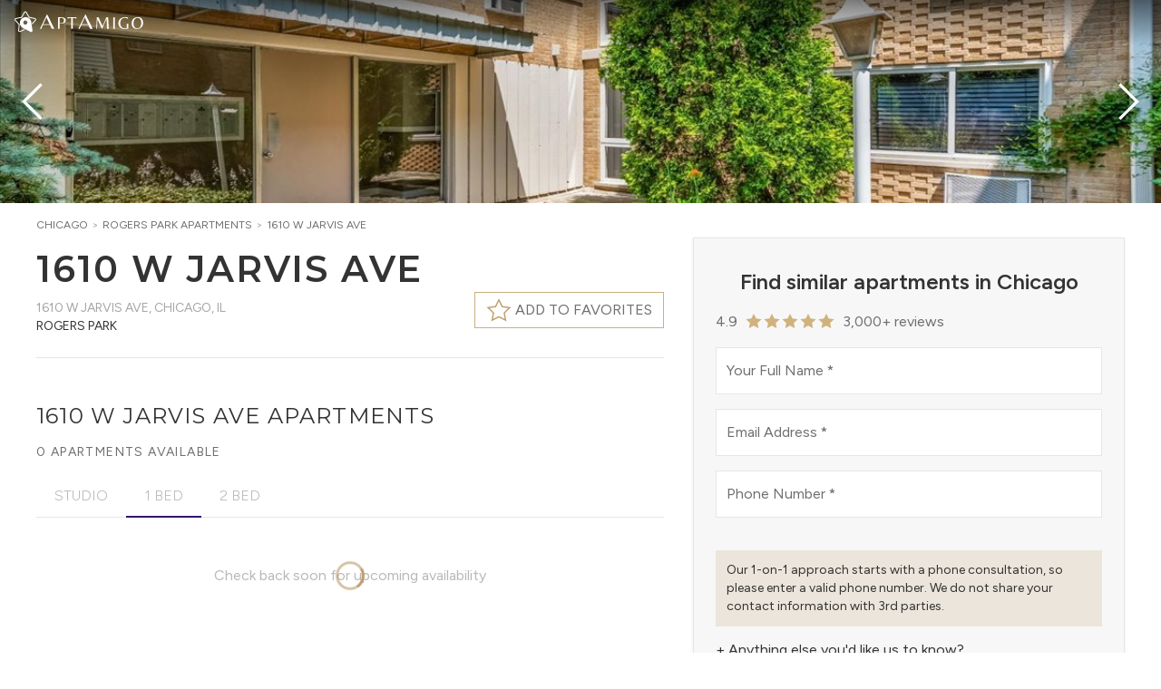

--- FILE ---
content_type: text/html; charset=utf-8
request_url: https://www.aptamigo.com/IL/Chicago/Apartment/1610-w-jarvis-ave
body_size: 111314
content:
<!DOCTYPE html><html lang="en" class="__variable_a6fa1d __variable_714cc6" data-theme="light"><head><meta charSet="utf-8"/><link rel="preconnect" href="https://s3.amazonaws.com"/><link rel="preconnect" href="https://api.tiles.mapbox.com"/><link rel="preconnect" href="https://api.mapbox.com"/><meta name="viewport" content="width=device-width, initial-scale=1"/><link rel="stylesheet" href="/_next/static/css/b8d7b254fffd1f02.css" data-precedence="next"/><link rel="stylesheet" href="/_next/static/css/a99505739c336b91.css" data-precedence="next"/><link rel="stylesheet" href="/_next/static/css/5f83d4cbe5d46610.css" data-precedence="next"/><link rel="stylesheet" href="/_next/static/css/daaebf3b2a937d55.css" data-precedence="next"/><link rel="stylesheet" href="/_next/static/css/d6ac3c376c4a3392.css" data-precedence="next"/><link rel="preload" as="script" fetchPriority="low" href="/_next/static/chunks/webpack-d295972ee6978cfa.js"/><script src="/_next/static/chunks/fd9d1056-46959d1d63ce8850.js" async=""></script><script src="/_next/static/chunks/2117-798edcdc7b27f086.js" async=""></script><script src="/_next/static/chunks/main-app-5294d1645fe5526e.js" async=""></script><script src="/_next/static/chunks/c16f53c3-c5323ef14eeb5934.js" async=""></script><script src="/_next/static/chunks/aaea2bcf-238c2184edf3cae3.js" async=""></script><script src="/_next/static/chunks/2020-f8d143f67d29c2f0.js" async=""></script><script src="/_next/static/chunks/469-b8508663a4a45e73.js" async=""></script><script src="/_next/static/chunks/7423-4251c437dd458b97.js" async=""></script><script src="/_next/static/chunks/8327-44bbc0a3d31e0344.js" async=""></script><script src="/_next/static/chunks/8591-590ba759ea8448e4.js" async=""></script><script src="/_next/static/chunks/4242-9f67441366d70572.js" async=""></script><script src="/_next/static/chunks/418-bdcd3db03931a625.js" async=""></script><script src="/_next/static/chunks/6434-f1ba83ef6f4d8ff1.js" async=""></script><script src="/_next/static/chunks/7030-1ca0f11b4ac670a3.js" async=""></script><script src="/_next/static/chunks/8335-ccffee25ad0b5eda.js" async=""></script><script src="/_next/static/chunks/7696-ef3a9dd404e39e78.js" async=""></script><script src="/_next/static/chunks/3174-f82991e95a7f7cdc.js" async=""></script><script src="/_next/static/chunks/5457-dcd5cdd5c6c9c8cb.js" async=""></script><script src="/_next/static/chunks/app/layout-bde729e6c8914ee5.js" async=""></script><script src="/_next/static/chunks/214-68cb84a5ecd07e8e.js" async=""></script><script src="/_next/static/chunks/app/not-found-50ae035e5a0bcfad.js" async=""></script><script src="/_next/static/chunks/app/%5Bstate%5D/%5Bregion%5D/Apartment/%5Bslug%5D/layout-6f8c0172d12fcd0d.js" async=""></script><script src="/_next/static/chunks/c36f3faa-4a56daca702b145e.js" async=""></script><script src="/_next/static/chunks/1561-d4f2e07952dbb7c1.js" async=""></script><script src="/_next/static/chunks/7837-adc9a28b8646713c.js" async=""></script><script src="/_next/static/chunks/6813-e930a02d4fa9f62b.js" async=""></script><script src="/_next/static/chunks/3942-f7962c6e2cda3aef.js" async=""></script><script src="/_next/static/chunks/3317-6ffe830c884c3fc9.js" async=""></script><script src="/_next/static/chunks/2820-4b28c6d042b2f415.js" async=""></script><script src="/_next/static/chunks/8060-378ea09b119b78f1.js" async=""></script><script src="/_next/static/chunks/2962-1c547473b4452a89.js" async=""></script><script src="/_next/static/chunks/7790-bbdf4c20a6c5521d.js" async=""></script><script src="/_next/static/chunks/7999-b893e826958d441b.js" async=""></script><script src="/_next/static/chunks/app/%5Bstate%5D/%5Bregion%5D/Apartment/%5Bslug%5D/page-7aa2fbb21b427187.js" async=""></script><link rel="preload" href="https://www.googletagmanager.com/gtm.js?id=GTM-TMV8X6" as="script"/><title>1610 W Jarvis Ave, Chicago | Reviews &amp; Apartments for Rent | AptAmigo</title><meta name="description" content="1610 W Jarvis Ave, located at 1610 W Jarvis Ave in undefined&#x27;s Rogers Park neighborhood, has convenient access to many of the city&#x27;s top attractions. The building offers units in a variety of floor plans. "/><link rel="canonical" href="https://www.aptamigo.com/IL/Chicago/Apartment/1610-w-jarvis-ave"/><meta property="og:title" content="1610 W Jarvis Ave, Chicago | Reviews &amp; Apartments for Rent | AptAmigo"/><meta property="og:description" content="1610 W Jarvis Ave, located at 1610 W Jarvis Ave in undefined&#x27;s Rogers Park neighborhood, has convenient access to many of the city&#x27;s top attractions. The building offers units in a variety of floor plans. "/><meta property="og:image" content="https://d2q1caquoxmuwy.cloudfront.net/MRD12403747/9abbfab3-05b6-4dc7-99a1-41fa9de2e925.jpeg"/><meta name="twitter:card" content="summary_large_image"/><meta name="twitter:title" content="1610 W Jarvis Ave, Chicago | Reviews &amp; Apartments for Rent | AptAmigo"/><meta name="twitter:description" content="1610 W Jarvis Ave, located at 1610 W Jarvis Ave in undefined&#x27;s Rogers Park neighborhood, has convenient access to many of the city&#x27;s top attractions. The building offers units in a variety of floor plans. "/><meta name="twitter:image" content="https://d2q1caquoxmuwy.cloudfront.net/MRD12403747/9abbfab3-05b6-4dc7-99a1-41fa9de2e925.jpeg"/><link rel="shortcut icon" href="https://s3.amazonaws.com/portal.aptamigo.com/img/icons/gold-icon-32.png" sizes="32x32"/><link rel="icon" href="https://s3.amazonaws.com/portal.aptamigo.com/img/icons/gold-icon.png" sizes="256x256"/><link rel="apple-touch-icon" href="https://s3.amazonaws.com/portal.aptamigo.com/img/icons/apple-touch-icon.png" sizes="180x180"/><meta name="next-size-adjust"/><script src="/_next/static/chunks/polyfills-42372ed130431b0a.js" noModule=""></script></head><body class="flex flex-col h-full min-h-full bg-global"><div class="sentinel"></div><div id="apt-navbar-bar" class="fixed shrink-0 z-30 transition w-full"><div class="bg-gradient-to-b from-black/50 to-transparent transition w-full ease-in"><div class="max-w-[1632px] mx-auto px-3 h-[50px] md:px-4 flex justify-end items-center"><div class="flex gap-x-3 shrink-0 items-center min-w-8 text-white"><div class="inline-flex shrink-0 items-center"><div class="mb-1"><button type="button" class="inline-block outline-none" aria-label="Change Theme"><svg viewBox="0 0 150 150" class="outline-none h-9 w-9 !h-6 !w-6"><path class="fill-white" d="M148.62,56.35c-1.04-3.12-3.56-5.77-7.12-6.6l-38.57-7.96L83.35,7.89c-1.73-3.12-5.21-4.68-8.5-4.68     c-3.29,0-6.6,1.56-8.5,4.68L46.76,41.78L8.12,49.76c-3.56,0.82-6.08,3.48-7.12,6.6c-1.04,3.12-0.65,6.92,1.76,9.54l26.51,29.84     l-3.87,39.55c-0.27,3.64,1.52,6.84,4.19,8.75c1.69,1.21,3.81,1.96,5.96,1.96c1.24,0,2.49-0.25,3.67-0.81l34.54-15.63l-7.03-3.63     l-30.08,13.59c-0.03,0.01-0.07,0.03-0.1,0.05c-0.3,0.14-0.63,0.21-1.01,0.21c-0.76,0-1.64-0.3-2.33-0.8     c-0.41-0.29-1.71-1.38-1.61-3.18l3.86-39.46c0.17-1.73-0.39-3.44-1.54-4.74L7.42,61.76c-0.02-0.03-0.05-0.05-0.07-0.08     c-0.78-0.85-0.77-2.34-0.43-3.36c0.16-0.48,0.81-2.05,2.56-2.48l38.54-7.96c1.74-0.36,3.24-1.44,4.13-2.98l19.55-33.81     c0.96-1.52,2.66-1.64,3.16-1.64c1.08,0,2.5,0.46,3.06,1.47c0.02,0.03,0.04,0.06,0.05,0.1l19.59,33.9c0.89,1.54,2.39,2.62,4.13,2.98     l38.48,7.95c1.75,0.43,2.4,2,2.56,2.48c0.34,1.02,0.35,2.51-0.43,3.36c-0.02,0.03-0.05,0.05-0.07,0.08l-21.86,24.59l1.17,8.08     l25.35-28.54C149.28,63.27,149.66,59.47,148.62,56.35z"></path><path class="fill-white" d="M53.26,50.51L53.26,50.51c-17.77,12.74-21.84,37.37-9.1,55.14c4.44,6.2,10.66,10.69,16.9,13.58l50.02,25.88     c3.01,1.43,6.5,0.71,9-1.08c2.5-1.79,4.16-4.78,3.91-8.17L115.84,80c-0.71-6.85-2.91-14.06-7.43-20.37     C95.68,41.86,71.03,37.77,53.26,50.51L53.26,50.51z M83.07,92.12c-6.45,4.63-15.5,3.13-20.13-3.32c-4.63-6.45-3.13-15.5,3.32-20.13     c6.45-4.63,15.5-3.13,20.13,3.32C91.04,78.47,89.53,87.49,83.07,92.12L83.07,92.12z M83.07,92.12"></path></svg></button><a aria-label="AptAmigo Home Page" href="/"><svg class="fill-logo h-6 outline-none hover:outline-none focus:outline-none active:outline-none ml-1 !h-4" xmlns="http://www.w3.org/2000/svg" viewBox="0 0 831 116.94"><path class="fill-white" d="m0,115.26L56.43,0h2.85l56.43,115.26h-20.71l-14.25-30.6H24.32l-14.06,30.6H0Zm27.17-37.06h50.54l-25.08-55.08-25.46,55.08Z"></path><path class="fill-white" d="m145.41,115.26V22.58h30.1c6.16,0,11.67.96,16.52,2.87,4.85,1.91,8.68,4.64,11.48,8.19,2.8,3.55,4.2,7.89,4.2,13.02,0,6.07-1.54,11.13-4.62,15.19-3.08,4.06-7.37,7.09-12.88,9.1-5.51,2.01-11.9,3.01-19.18,3.01h-12.04v41.3h-13.58Zm13.58-45.36h12.46c4.76,0,8.59-.84,11.48-2.52,2.89-1.68,5.09-3.78,6.58-6.3,1.49-2.52,2.5-5.04,3.01-7.56.51-2.52.77-4.57.77-6.16,0-.56-.12-1.68-.35-3.36-.23-1.68-.84-3.59-1.82-5.74-.98-2.15-2.52-4.2-4.62-6.16s-5.02-3.45-8.75-4.48c-2.89,0-6.16.23-9.8.7-3.64.47-6.63,1.03-8.96,1.68v39.9Z"></path><path class="fill-white" d="m251.11,115.26V29.3c-1.49-.37-2.99-.65-4.48-.84-1.49-.19-3.17-.28-5.04-.28l-18.9,4.34-.84-9.94h72.1l-.7,9.94-19.04-4.34c-1.87,0-3.55.09-5.04.28-1.49.19-2.99.47-4.48.84v85.96h-13.58Z"></path><path class="fill-white" d="m308.45,115.26L364.88,0h2.85l56.43,115.26h-20.71l-14.25-30.6h-56.43l-14.06,30.6h-10.26Zm27.17-37.06h50.54l-25.08-55.08-25.46,55.08Z"></path><path class="fill-white" d="m452.74,115.26l5.18-92.68h13.02l32.34,70.7,30.94-70.7h14.28l5.18,92.68h-14.28l-3.78-79.66h-.56l-35.28,79.66h-1.96l-34.58-76.44h-.56l-3.78,76.44h-6.16Z"></path><path class="fill-white" d="m589.52,115.26V22.58h12.88v92.68h-12.88Z"></path><path class="fill-white" d="m682.06,116.94c-6.53,0-12.86-.91-18.97-2.73-6.11-1.82-11.62-4.6-16.52-8.33-4.9-3.73-8.77-8.45-11.62-14.14-2.85-5.69-4.27-12.41-4.27-20.16,0-8.96,1.66-16.64,4.97-23.03,3.31-6.39,7.65-11.64,13.02-15.75,5.37-4.11,11.2-7.12,17.5-9.03,6.3-1.91,12.44-2.87,18.41-2.87,2.89,0,5.93.23,9.1.7,3.17.47,6.11,1.03,8.82,1.68,2.71.65,4.81,1.31,6.3,1.96l-1.4,9.38c-5.41-2.33-10.64-4.25-15.68-5.74-5.04-1.49-10.27-2.24-15.68-2.24-9.33,2.33-16.75,7.3-22.26,14.91-5.51,7.61-8.26,16.87-8.26,27.79,0,9.33,1.7,17.17,5.11,23.52,3.41,6.35,8.05,11.13,13.93,14.35s12.6,4.83,20.16,4.83c2.15,0,4.29-.12,6.44-.35,2.15-.23,4.25-.58,6.3-1.05v-35.28h13.58v36.82c-2.8,1.12-5.93,2.03-9.38,2.73-3.45.7-6.88,1.21-10.29,1.54-3.41.33-6.51.49-9.31.49Z"></path><path class="fill-white" d="m779.22,116.94c-7.75,0-14.79-1.75-21.14-5.25-6.35-3.5-11.39-8.63-15.12-15.4-3.73-6.77-5.6-15.05-5.6-24.85,0-7.65,1.03-14.33,3.08-20.02,2.05-5.69,4.83-10.48,8.33-14.35,3.5-3.87,7.42-7,11.76-9.38,4.34-2.38,8.82-4.11,13.44-5.18,4.62-1.07,9.08-1.61,13.37-1.61,7.84,0,14.93,1.73,21.28,5.18,6.35,3.45,11.39,8.54,15.12,15.26,3.73,6.72,5.6,14.98,5.6,24.78,0,7.65-1.03,14.33-3.08,20.02-2.05,5.69-4.85,10.5-8.4,14.42-3.55,3.92-7.49,7.09-11.83,9.52-4.34,2.43-8.82,4.18-13.44,5.25-4.62,1.07-9.08,1.61-13.37,1.61Zm4.06-4.62c5.6,0,10.38-1.35,14.35-4.06,3.97-2.71,7.19-6.21,9.66-10.5,2.47-4.29,4.29-8.96,5.46-14,1.17-5.04,1.75-9.85,1.75-14.42,0-5.79-.58-11.27-1.75-16.45-1.17-5.18-3.08-9.73-5.74-13.65s-6.21-7-10.64-9.24c-4.43-2.24-9.96-3.36-16.59-3.36-6.25,2.15-11.43,5.41-15.54,9.8-4.11,4.39-7.14,9.43-9.1,15.12-1.96,5.69-2.94,11.62-2.94,17.78,0,5.69.58,11.13,1.75,16.31,1.17,5.18,2.96,9.78,5.39,13.79,2.43,4.01,5.62,7.16,9.59,9.45,3.97,2.29,8.75,3.43,14.35,3.43Z"></path></svg></a></div></div></div><div id="apt-navbar-portal" class="flex flex-1 min-w-0 h-full"></div><div class="flex pl-2 shrink-0 items-center text-white"><div id="apt-navbar-portal-right"></div></div></div></div></div><div class="fixed hidden z-30 shadow-lg max-h-full overflow-y-auto duration-150 w-[330px] max-w-full top-0 bg-global bottom-0"><div class="sticky z-20 top-2 w-8 ml-auto mr-1 -mb-8"><button type="button" class="flex items-center justify-center shrink-0 p-2 rounded-full hover:bg-global-muted transition-colors bg-global/50" aria-label="Close"><svg width="14" height="14" viewBox="0 0 14 14" xmlns="http://www.w3.org/2000/svg" class="text-global h-4 w-4"><line class="stroke-current" fill="none" stroke-width="1.1" x1="1" y1="1" x2="13" y2="13"></line><line class="stroke-current" fill="none" stroke-width="1.1" x1="13" y1="1" x2="1" y2="13"></line></svg></button></div><div class="py-6 px-9"><div class="divide-y pt-20"><div class="flex items-center"><a class="flex flex-1 items-center text-sm uppercase font-heading tracking-wider transition-colors whitespace-nowrap py-2 text-global-dark py-4 hover:text-global-light" href="/more-info"><span class="font-heading">Start Your Search</span></a></div><div class="flex flex-col items-start"><button type="button" class="flex flex-1 items-center text-sm uppercase font-heading tracking-wider transition-colors whitespace-nowrap py-2 text-global-dark py-4 w-full justify-between hover:text-global-light">Neighborhood Guides<svg width="20" height="20" viewBox="0 0 20 20" xmlns="http://www.w3.org/2000/svg" class="ml-2"><polyline class="stroke-current" fill="none" stroke-width="1.03" points="16 7 10 13 4 7"></polyline></svg></button><div class="hidden pl-3 pb-4"></div></div><div class="flex flex-col items-start"><button type="button" class="flex flex-1 items-center text-sm uppercase font-heading tracking-wider transition-colors whitespace-nowrap py-2 text-global-dark py-4 w-full justify-between hover:text-global-light">About Us<svg width="20" height="20" viewBox="0 0 20 20" xmlns="http://www.w3.org/2000/svg" class="ml-2"><polyline class="stroke-current" fill="none" stroke-width="1.03" points="16 7 10 13 4 7"></polyline></svg></button><div class="hidden pl-3 pb-4"><li class="flex"><a class="flex flex-1 text-xs text-global-dark hover:text-global-light uppercase font-heading py-2" href="/about-us">Who we are</a></li><li class="flex"><a class="flex flex-1 text-xs text-global-dark hover:text-global-light uppercase font-heading py-2" href="/team">Meet the Team</a></li><li class="flex"><a class="flex flex-1 text-xs text-global-dark hover:text-global-light uppercase font-heading py-2" href="/careers">Careers</a></li></div></div><div class="flex items-center"><a href="https://blog.aptamigo.com" target="_blank" rel="noopener" class="flex flex-1 items-center text-sm uppercase font-heading tracking-wider transition-colors whitespace-nowrap py-2 text-global-dark py-4 hover:text-global-light"><span class="font-heading">Blog</span></a></div><div class="flex items-center"><a class="flex flex-1 items-center text-sm uppercase font-heading tracking-wider transition-colors whitespace-nowrap py-2 text-global-dark py-4 hover:text-global-light" href="/login"><span class="font-heading">Sign In</span></a></div><div class="w-full mt-3 flex flex-wrap gap-y-2 !border-t-0 justify-around"><button type="button" class="" aria-label="Change Theme" data-tooltip="Change Theme"><!--$!--><template data-dgst="BAILOUT_TO_CLIENT_SIDE_RENDERING"></template><!--/$--></button></div></div></div></div><div id="apt-navdropdown-portal" class="fixed top-0 left-0 z-40"></div><main id="main" class="relative grow"><script type="application/ld+json">{"@context":"http://schema.org","@type":"ItemPage","name":"1610 W Jarvis Ave, Chicago | Reviews & Apartments for Rent","about":{"@type":"LocalBusiness","@id":"https://www.aptamigo.com/IL/Chicago/Apartments?building=1610-w-jarvis-ave","url":"https://www.aptamigo.com/IL/Chicago/Apartments?building=1610-w-jarvis-ave","description":"1610 W Jarvis Ave, located at 1610 W Jarvis Ave in Chicago's Rogers Park neighborhood, has convenient access to many of the city's top attractions. The building offers units in a variety of floor plans. ","image":"https://d2q1caquoxmuwy.cloudfront.net/MRD12403747/9abbfab3-05b6-4dc7-99a1-41fa9de2e925.jpeg","name":"1610 W Jarvis Ave","address":{"@type":"PostalAddress","streetAddress":"1610 W Jarvis Ave","addressLocality":"Chicago","addressRegion":"IL","postalCode":"60626","addressCountry":{"@type":"Country","name":"US"}}},"breadcrumb":{"@type":"BreadcrumbList","itemListElement":[{"@type":"ListItem","position":1,"item":{"@type":"WebPage","@id":"https://www.aptamigo.com/IL/Chicago","name":"Chicago"}},{"@type":"ListItem","position":2,"item":{"@type":"ApartmentComplex","@id":"https://www.aptamigo.com/IL/Chicago/Apartments?building=1610-w-jarvis-ave","name":"1610 W Jarvis Ave","url":"https://www.aptamigo.com/IL/Chicago/Apartments?building=1610-w-jarvis-ave","image":"https://d2q1caquoxmuwy.cloudfront.net/MRD12403747/9abbfab3-05b6-4dc7-99a1-41fa9de2e925.jpeg","description":"1610 W Jarvis Ave, located at 1610 W Jarvis Ave in Chicago's Rogers Park neighborhood, has convenient access to many of the city's top attractions. The building offers units in a variety of floor plans. ","address":{"@type":"PostalAddress","streetAddress":"1610 W Jarvis Ave","addressLocality":"Chicago","addressRegion":"IL","postalCode":"60626","addressCountry":{"@type":"Country","name":"US"}},"geo":{"@type":"GeoCoordinates","latitude":42.0163,"longitude":-87.6708},"containsPlace":{"@type":"Apartment","petsAllowed":false},"containedInPlace":{"@type":"ApartmentComplex","@id":"https://www.aptamigo.com/IL/Chicago/Apartments?building=1610-w-jarvis-ave"},"amenityFeature":{"@type":"LocationFeatureSpecification","name":"In-unit Laundry and Storage Room."}}}]},"mainEntity":{"@type":"LocalBusiness","@id":"https://www.aptamigo.com/IL/Chicago/Apartments?building=1610-w-jarvis-ave","name":"1610 W Jarvis Ave","url":"https://www.aptamigo.com/IL/Chicago/Apartments?building=1610-w-jarvis-ave","image":"https://d2q1caquoxmuwy.cloudfront.net/MRD12403747/9abbfab3-05b6-4dc7-99a1-41fa9de2e925.jpeg","description":"1610 W Jarvis Ave, located at 1610 W Jarvis Ave in Chicago's Rogers Park neighborhood, has convenient access to many of the city's top attractions. The building offers units in a variety of floor plans. ","address":{"@type":"PostalAddress","streetAddress":"1610 W Jarvis Ave","addressLocality":"Chicago","addressRegion":"IL","postalCode":"60626","addressCountry":{"@type":"Country","name":"US"}},"geo":{"@type":"GeoCoordinates","latitude":42.0163,"longitude":-87.6708},"containsPlace":{"@type":"Apartment","petsAllowed":false},"containedInPlace":{"@type":"ApartmentComplex","@id":"https://www.aptamigo.com/IL/Chicago/Apartments?building=1610-w-jarvis-ave"},"amenityFeature":{"@type":"LocationFeatureSpecification","name":"In-unit Laundry and Storage Room."}}}</script><div class="w-full min-h-screen"><div class="@container/carousel w-full bg-global-light"><div class="relative h-56 @[960px]/carousel:h-[350px] flex mx-auto gap-x-px group"><div class="flex flex-1"><div role="presentation" class="flex-1 cursor-pointer bg-cover bg-center max-w-screen-xl mx-auto [&amp;:not(:nth-child(1))]:hidden @[640px]/carousel:[&amp;:nth-child(2)]:block @[960px]/carousel:[&amp;:nth-child(3)]:block @[2100px]/carousel:[&amp;:nth-child(4)]:block" data-index="0" style="background-image:url(https://d2q1caquoxmuwy.cloudfront.net/MRD12403747/9abbfab3-05b6-4dc7-99a1-41fa9de2e925.jpeg)"></div><div role="presentation" class="flex-1 cursor-pointer bg-cover bg-center max-w-screen-xl mx-auto [&amp;:not(:nth-child(1))]:hidden @[640px]/carousel:[&amp;:nth-child(2)]:block @[960px]/carousel:[&amp;:nth-child(3)]:block @[2100px]/carousel:[&amp;:nth-child(4)]:block" data-index="1" style="background-image:url(https://d2q1caquoxmuwy.cloudfront.net/MRD12403747/2df0ada6-ca1c-4464-b883-68a1be801a76.jpeg)"></div><div role="presentation" class="flex-1 cursor-pointer bg-cover bg-center max-w-screen-xl mx-auto [&amp;:not(:nth-child(1))]:hidden @[640px]/carousel:[&amp;:nth-child(2)]:block @[960px]/carousel:[&amp;:nth-child(3)]:block @[2100px]/carousel:[&amp;:nth-child(4)]:block" data-index="2" style="background-image:url(https://d2q1caquoxmuwy.cloudfront.net/MRD12403747/cb38e4c7-6eb4-4eb1-a43c-9a36681dc26f.jpeg)"></div><div role="presentation" class="flex-1 cursor-pointer bg-cover bg-center max-w-screen-xl mx-auto [&amp;:not(:nth-child(1))]:hidden @[640px]/carousel:[&amp;:nth-child(2)]:block @[960px]/carousel:[&amp;:nth-child(3)]:block @[2100px]/carousel:[&amp;:nth-child(4)]:block" data-index="3" style="background-image:url(https://d2q1caquoxmuwy.cloudfront.net/MRD12403747/f8c98505-3cc7-46f8-b074-f92d5159969d.jpeg)"></div></div><div class="absolute left-1/2 transform -translate-x-1/2 bottom-4 md:bottom-8 md:opacity-0 group-hover:md:opacity-100 transition-opacity pointer-events-none bg-black/70 text-white font-light tracking-widest py-1.5 md:py-2 lg:py-3 px-3 md:px-4 lg:px-8 rounded-[2rem] uppercase text-xs lg:text-sm"><span class="whitespace-nowrap">View all <!-- -->12<!-- --> <!-- -->Photos</span></div><svg width="20" height="20" viewBox="0 0 20 20" xmlns="http://www.w3.org/2000/svg" class="absolute top-1/2 transform -translate-y-1/2 w-8 h-8 sm:w-16 sm:h-16 pointer-events-none text-white left-1 drop-shadow-xl"><polyline class="stroke-current" fill="none" stroke-width="1.03" points="13 16 7 10 13 4"></polyline></svg><svg width="20" height="20" viewBox="0 0 20 20" xmlns="http://www.w3.org/2000/svg" class="absolute top-1/2 transform -translate-y-1/2 w-8 h-8 sm:w-16 sm:h-16 pointer-events-none text-white right-1 drop-shadow-xl"><polyline class="stroke-current" fill="none" stroke-width="1.03" points="7 4 13 10 7 16"></polyline></svg></div></div><div class="container max-w-screen-xl mx-auto pt-4 pb-10 px-4 sm:px-6 lg:px-10 min-[1640px]:px-0 flex flex-row-reverse"><div class="max-lg:hidden grow-0 shrink-0 duration-150 mx-auto flex self-start sticky w-[508px] mt-[22px] pl-8 top-[80px]"><div class="relative w-full max-h-[calc(100vh_-_100px)] overflow-y-auto bg-global-light shadow border px-6 py-8 space-y-8"><div><div class="flex min-h-[288px]"><div class="flex-1"></div></div></div></div></div><div class="@container flex-1 overflow-x-hidden"><div class="flex items-start gap-2 min-h-[1rem] whitespace-nowrap overflow-x-auto mb-4"><div class="text-xs text-global-light uppercase"><a class="text-global inline-block mr-1" href="/IL/Chicago/Apartments">Chicago</a><span class="mr-1">&gt;</span><a class="text-global inline-block mr-1" href="/IL/Chicago/Apartments?neighborhood=5b160d356930c57547c0e522">Rogers Park<!-- --> Apartments</a><span class="mr-1">&gt;</span><a class="text-global inline-block mr-1" href="/IL/Chicago/Apartment/1610-w-jarvis-ave">1610 W Jarvis Ave</a></div></div><section class="pb-4 md:pb-6 relative"><div class=""><h2 class="inline text-2xl sm:text-[32px] md:text-[40px] leading-tight font-semibold uppercase tracking-wider m-0">1610 W Jarvis Ave</h2></div><div class="flex justify-between items-start min-h-10 md:min-h-[48px]"><div class="text-xs md:text-sm uppercase"><div class="inline-block pt-2 text-global-light"><span class="inline-block">1610 W Jarvis Ave<!-- -->, </span><span class="inline-block">Chicago, IL</span></div><div class="text-global-dark uppercase">Rogers Park</div></div><div class="flex items-center justify-end shrink-0 gap-3"><button type="button" aria-label="Favorite this building" class="shrink-0 border bg-global border-secondary px-2 h-9 md:h-10 md:px-3 text-sm md:text-base uppercase flex items-center group z-10"><svg width="20" height="20" viewBox="0 0 20 20" xmlns="http://www.w3.org/2000/svg" class="fill-current h-7 w-7 stroke-secondary shrink-0 text-transparent group-hover:text-secondary transition-colors"><polygon stroke-width="1.01" points="10 2 12.63 7.27 18.5 8.12 14.25 12.22 15.25 18 10 15.27 4.75 18 5.75 12.22 1.5 8.12 7.37 7.27"></polygon></svg><span class="shrink-0 ml-1"><span class="hidden sm:inline">Add to favorites</span><span class="sm:hidden">Favorite</span></span></button></div></div></section><section class="relative w-full"><hr class="max-w-screen-xl w-full mx-auto mb-7 !mb-7 mt-2 last:hidden"/></section><section class="relative pb-12"><hr class="max-w-screen-xl w-full mx-auto mb-7 !mb-8 md:!mb-12"/><h1 class="mt-2 mb-1.5"><span class="uppercase text-xl md:text-2xl text-global-dark leading-snug tracking-wider">1610 W Jarvis Ave Apartments</span></h1><div class="w-full text-xs md:text-sm uppercase tracking-widest min-h-[32px] flex items-center my-2"><div class="flex-grow flex flex-wrap"><span class="whitespace-nowrap">0 Apartments available</span><span class="last:hidden"> | </span></div></div><div class="flex justify-start relative"><div class="flex flex-row relative p-0 m-0 overflow-x-auto overflow-y-hidden md:items-center lg:justify-center"><div></div><div class="flex h-9 md:h-12 inline-block font-light border-b border-solid transition-colors"><button type="button" data-target="0" class="w-max px-4 md:px-5 py-1.5 md:py-3 font-body text-global-light/80 uppercase text-sm md:text-base border-b transition-colors border-transparent" disabled="">Studio</button></div><div class="flex h-9 md:h-12 inline-block font-light border-b border-solid border-primary transition-colors"><button type="button" data-target="1" class="w-max px-4 md:px-5 py-1.5 md:py-3 font-body text-global-light/80 uppercase text-sm md:text-base border-b transition-colors border-primary" disabled="">1 Bed</button></div><div class="flex h-9 md:h-12 inline-block font-light border-b border-solid transition-colors"><button type="button" data-target="2" class="w-max px-4 md:px-5 py-1.5 md:py-3 font-body text-global-light/80 uppercase text-sm md:text-base border-b transition-colors border-transparent" disabled="">2 Bed</button></div><div></div></div><div class="grow border-b border-solid"></div><button type="button" aria-label="Scroll to left" class="absolute top-0 -left-1 bottom-0 w-8 bg-gradient-to-r from-global via-global to-transparent h-8 hidden"><svg width="20" height="20" viewBox="0 0 20 20" xmlns="http://www.w3.org/2000/svg" class="h-6 w-6"><polyline class="stroke-current" fill="none" stroke-width="1.03" points="13 16 7 10 13 4"></polyline></svg></button><button type="button" aria-label="Scroll to right" class="absolute top-0 -right-1 bottom-0 w-8 bg-gradient-to-l from-global via-global to-transparent h-8 hidden"><svg width="20" height="20" viewBox="0 0 20 20" xmlns="http://www.w3.org/2000/svg" class="ml-auto h-6 w-6"><polyline class="stroke-current" fill="none" stroke-width="1.03" points="7 4 13 10 7 16"></polyline></svg></button></div><div class="@container/units pt-6"><div class="w-full overflow-y-auto relative h-20"><div class="w-full text-center text-global-light/80 py-5 top-1/2 -translate-y-1/2 absolute">Check back soon for upcoming availability</div><div class="absolute flex top-0 bottom-0 left-0 right-0 items-center justify-center z-50"><div role="status"><svg aria-hidden="true" class="inline h-8 w-8 text-secondary fill-secondary animate-spin" viewBox="0 0 100 101" fill="none" xmlns="http://www.w3.org/2000/svg"><path d="M100 50.5908C100 78.2051 77.6142 100.591 50 100.591C22.3858 100.591 0 78.2051 0 50.5908C0 22.9766 22.3858 0.59082 50 0.59082C77.6142 0.59082 100 22.9766 100 50.5908ZM9.08144 50.5908C9.08144 73.1895 27.4013 91.5094 50 91.5094C72.5987 91.5094 90.9186 73.1895 90.9186 50.5908C90.9186 27.9921 72.5987 9.67226 50 9.67226C27.4013 9.67226 9.08144 27.9921 9.08144 50.5908Z" fill="currentColor" class="opacity-50"></path><path d="M93.9676 39.0409C96.393 38.4038 97.8624 35.9116 97.0079 33.5539C95.2932 28.8227 92.871 24.3692 89.8167 20.348C85.8452 15.1192 80.8826 10.7238 75.2124 7.41289C69.5422 4.10194 63.2754 1.94025 56.7698 1.05124C51.7666 0.367541 46.6976 0.446843 41.7345 1.27873C39.2613 1.69328 37.813 4.19778 38.4501 6.62326C39.0873 9.04874 41.5694 10.4717 44.0505 10.1071C47.8511 9.54855 51.7191 9.52689 55.5402 10.0491C60.8642 10.7766 65.9928 12.5457 70.6331 15.2552C75.2735 17.9648 79.3347 21.5619 82.5849 25.841C84.9175 28.9121 86.7997 32.2913 88.1811 35.8758C89.083 38.2158 91.5421 39.6781 93.9676 39.0409Z" fill="currentFill"></path></svg></div></div></div></div></section><section class="relative pb-12"><hr class="max-w-screen-xl w-full mx-auto mb-7 !mb-8 md:!mb-12"/><h2 class="uppercase text-xl md:text-2xl text-global-dark leading-snug tracking-wider mb-8 md:mb-10">1610 W Jarvis Ave<!-- --> Overview and Highlights</h2><div class="@container/overview space-y-12"><div><h3 class="font-body uppercase text-base md:text-lg text-global-dark tracking-wide mb-2 md:mb-3 mb-5">Overview</h3><p class="whitespace-pre-wrap">1610 W Jarvis Ave, located at 1610 W Jarvis Ave in Chicago&#x27;s Rogers Park neighborhood, has convenient access to many of the city&#x27;s top attractions. The building offers units in a variety of floor plans. </p></div><div class="grid @sm/overview:grid-cols-2 @3xl/overview:grid-cols-4 m-0 p-0 list-none gap-x-4 gap-y-12"><div class="box-border @sm/overview:col-span-2"><h3 class="font-body uppercase text-base md:text-lg text-global-dark tracking-wide mb-2 md:mb-3 mb-5">Address</h3><p class="text-lg"><span>1610 W Jarvis Ave<!-- -->, </span><span class="inline-block">Chicago, IL</span></p></div><div class="box-border"><h3 class="font-body uppercase text-base md:text-lg text-global-dark tracking-wide mb-2 md:mb-3 mb-5">Building Type</h3><p class="text-lg">Condo</p></div></div><div><h3 class="font-body uppercase text-base md:text-lg text-global-dark tracking-wide mb-2 md:mb-3 mb-5">Amenities</h3><div class="w-full @container/amenities"><div class="w-full max-w-full grid @sm/amenities:grid-cols-2 @2xl/amenities:grid-cols-3 leading-normal whitespace-nowrap gap-4 text-ellipsis mt-5"><div class="min-h-7 inline-flex items-center line-through text-global-light"><span class="inline-block text-center mr-2 w-6 text-lg"><!--$!--><template data-dgst="BAILOUT_TO_CLIENT_SIDE_RENDERING"></template><!--/$--></span>Cats</div><div class="min-h-7 inline-flex items-center line-through text-global-light"><span class="inline-block text-center mr-2 w-6 text-lg"><!--$!--><template data-dgst="BAILOUT_TO_CLIENT_SIDE_RENDERING"></template><!--/$--></span>Dogs</div><div class="min-h-7 inline-flex items-center line-through text-global-light"><span class="inline-block text-center mr-2 w-6 text-lg"><!--$!--><template data-dgst="BAILOUT_TO_CLIENT_SIDE_RENDERING"></template><!--/$--></span>Parking</div><div class="min-h-7 inline-flex items-center line-through text-global-light"><span class="inline-block text-center mr-2 w-6 text-lg"><!--$!--><template data-dgst="BAILOUT_TO_CLIENT_SIDE_RENDERING"></template><!--/$--></span>Fitness Center</div><div class="min-h-7 inline-flex items-center line-through text-global-light"><span class="inline-block text-center mr-2 w-6 text-lg"><!--$!--><template data-dgst="BAILOUT_TO_CLIENT_SIDE_RENDERING"></template><!--/$--></span>Swimming Pool</div><div class="min-h-7 inline-flex items-center"><span class="inline-block text-center mr-2 w-6 text-lg"><!--$!--><template data-dgst="BAILOUT_TO_CLIENT_SIDE_RENDERING"></template><!--/$--></span>Storage Room</div></div><div class="w-full max-w-full grid @sm/amenities:grid-cols-2 @2xl/amenities:grid-cols-3 leading-normal whitespace-nowrap gap-4 text-ellipsis mt-5 mt-4 flex flex-wrap m-0 p-0 list-none hidden"><div class="min-h-7 inline-flex items-center line-through text-global-light"><span class="inline-block text-center mr-2 w-6 text-lg"><!--$!--><template data-dgst="BAILOUT_TO_CLIENT_SIDE_RENDERING"></template><!--/$--></span>Bike Room</div><div class="min-h-7 inline-flex items-center line-through text-global-light"><span class="inline-block text-center mr-2 w-6 text-lg"><!--$!--><template data-dgst="BAILOUT_TO_CLIENT_SIDE_RENDERING"></template><!--/$--></span>Doorman</div></div><div class="flex w-full justify-center mt-6"><button class="group py-4 px-8" type="button"><h3 class="font-body uppercase text-base md:text-lg text-global-dark tracking-wide mb-2 md:mb-3 !m-0 uppercase transition-colors text-global-dark group-hover:text-link-hover text-2xl tracking-wide">View All 8 Amenities</h3></button></div></div></div></div></section><section class="relative pb-12 !pb-0"><hr class="max-w-screen-xl w-full mx-auto mb-7 !mb-8 md:!mb-12"/><h2 class="uppercase text-xl md:text-2xl text-global-dark leading-snug tracking-wider mb-8 md:mb-10">Frequently Asked Questions</h2><div class="w-full"><div><button type="button" class="flex justify-between py-4 text-lg md:text-xl bold text-global-dark w-full text-left border-b"><span>What neighborhood is 1610 W Jarvis Ave in?</span><span class="shrink-0"><svg width="20" height="20" viewBox="0 0 20 20" xmlns="http://www.w3.org/2000/svg" class="h-6 w-6 stroke-2 transition-transform ease-linear duration-150 rotate-180"><polyline class="stroke-current" fill="none" stroke-width="1.03" points="16 7 10 13 4 7"></polyline></svg></span></button><div class="text-global text-left overflow-hidden max-h-none"><div class="pt-5 pb-8 border-b">1610 W Jarvis Ave is located in the Rogers Park neighborhood of Chicago.</div></div></div><div><button type="button" class="flex justify-between py-4 text-lg md:text-xl bold text-global-dark w-full text-left border-b"><span>Does 1610 W Jarvis Ave have in-unit laundry?</span><span class="shrink-0"><svg width="20" height="20" viewBox="0 0 20 20" xmlns="http://www.w3.org/2000/svg" class="h-6 w-6 stroke-2 transition-transform ease-linear duration-150"><polyline class="stroke-current" fill="none" stroke-width="1.03" points="16 7 10 13 4 7"></polyline></svg></span></button><div class="text-global text-left overflow-hidden max-h-0"><div class="pt-5 pb-8 border-b">Yes, apartments at 1610 W Jarvis Ave come equipped with in-unit washers &amp; dryers.</div></div></div><div><button type="button" class="flex justify-between py-4 text-lg md:text-xl bold text-global-dark w-full text-left border-b"><span>Can I see a model or tour 1610 W Jarvis Ave?</span><span class="shrink-0"><svg width="20" height="20" viewBox="0 0 20 20" xmlns="http://www.w3.org/2000/svg" class="h-6 w-6 stroke-2 transition-transform ease-linear duration-150"><polyline class="stroke-current" fill="none" stroke-width="1.03" points="16 7 10 13 4 7"></polyline></svg></span></button><div class="text-global text-left overflow-hidden max-h-0"><div class="pt-5 pb-8 border-b">Yes! You can reach out here to get in touch with a broker and see virtual tours, videos of specific units, and get more information on individual units.</div></div></div><div><button type="button" class="flex justify-between py-4 text-lg md:text-xl bold text-global-dark w-full text-left border-b"><span>Does 1610 W Jarvis Ave have good reviews?</span><span class="shrink-0"><svg width="20" height="20" viewBox="0 0 20 20" xmlns="http://www.w3.org/2000/svg" class="h-6 w-6 stroke-2 transition-transform ease-linear duration-150"><polyline class="stroke-current" fill="none" stroke-width="1.03" points="16 7 10 13 4 7"></polyline></svg></span></button><div class="text-global text-left overflow-hidden max-h-0"><div class="pt-5 pb-8 border-b">1610 W Jarvis Ave has no reviews at this time on our site.</div></div></div><div><button type="button" class="flex justify-between py-4 text-lg md:text-xl bold text-global-dark w-full text-left border-b"><span>Does 1610 W Jarvis Ave allow cats?</span><span class="shrink-0"><svg width="20" height="20" viewBox="0 0 20 20" xmlns="http://www.w3.org/2000/svg" class="h-6 w-6 stroke-2 transition-transform ease-linear duration-150"><polyline class="stroke-current" fill="none" stroke-width="1.03" points="16 7 10 13 4 7"></polyline></svg></span></button><div class="text-global text-left overflow-hidden max-h-0"><div class="pt-5 pb-8 border-b">No, 1610 W Jarvis Ave does not allow cats.</div></div></div><div><button type="button" class="flex justify-between py-4 text-lg md:text-xl bold text-global-dark w-full text-left border-b"><span>Does 1610 W Jarvis Ave allow dogs?</span><span class="shrink-0"><svg width="20" height="20" viewBox="0 0 20 20" xmlns="http://www.w3.org/2000/svg" class="h-6 w-6 stroke-2 transition-transform ease-linear duration-150"><polyline class="stroke-current" fill="none" stroke-width="1.03" points="16 7 10 13 4 7"></polyline></svg></span></button><div class="text-global text-left overflow-hidden max-h-0"><div class="pt-5 pb-8 border-b">No, 1610 W Jarvis Ave does not allow dogs.</div></div></div></div></section></div></div><div class="container max-w-screen-xl mx-auto pt-4 pb-10 px-4 sm:px-6 lg:px-10 min-[1640px]:px-0"><section class="relative pb-12"><hr class="max-w-screen-xl w-full mx-auto mb-7 !mb-8 md:!mb-12"/><h2 class="uppercase text-xl md:text-2xl text-global-dark leading-snug tracking-wider mb-8 md:mb-10">Location</h2><div class="flex w-full flex-col md:flex-row gap-8"><div class="w-full h-[524px]"><div class="w-full h-full"></div></div></div></section><section class="relative pb-12"><hr class="max-w-screen-xl w-full mx-auto mb-7 !mb-8 md:!mb-12"/><h2 class="uppercase text-xl md:text-2xl text-global-dark leading-snug tracking-wider mb-8 md:mb-10">From The Blog</h2></section><section class="relative pb-12 !pb-0"><hr class="max-w-screen-xl w-full mx-auto mb-7 !mb-8 md:!mb-12"/><h3 class="font-body uppercase text-base md:text-lg text-global-dark tracking-wide mb-2 md:mb-3">Disclaimer</h3><p class="text-sm leading-relaxed m-0">Pricing, availability, and concessions are subject to change at any time and without notice. Photos may be of various model units and apartment availability and lease terms may vary. Information is believed to be accurate, however is subject to errors and omissions. The accuracy of all information, regardless of source, including but not limited to square footages and lot sizes, is deemed reliable but not guaranteed and should be personally verified through personal inspection by and/or with the appropriate professionals.<br/></p></section></div><div></div><div></div></div><footer class="bg-navbar max-w-screen-2xl mx-auto"><div class="text-white-dark text-sm py-10 px-6 max-w-[1648px] mx-auto"><div class="flex flex-wrap gap-10 mx-auto md:container"><div class="flex-1 min-w-72"><div class="flex items-center border-b border-white border-opacity-50 pb-2">Cities</div><ul class="mt-2"><li><a class="text-sm text-white-light ease-linear transition-all duration-150 block py-2" href="/GA/Atlanta">Atlanta</a></li><li><a class="text-sm text-white-light ease-linear transition-all duration-150 block py-2" href="/TX/Austin">Austin</a></li><li><a class="text-sm text-white-light ease-linear transition-all duration-150 block py-2" href="/IL/Chicago">Chicago</a></li><li><a class="text-sm text-white-light ease-linear transition-all duration-150 block py-2" href="/TX/Dallas">Dallas</a></li><li><a class="text-sm text-white-light ease-linear transition-all duration-150 block py-2" href="/CO/Denver">Denver</a></li><li><a class="text-sm text-white-light ease-linear transition-all duration-150 block py-2" href="/TX/Houston">Houston</a></li><li><a class="text-sm text-white-light ease-linear transition-all duration-150 block py-2" href="/FL/Miami">Miami</a></li><li><a class="text-sm text-white-light ease-linear transition-all duration-150 block py-2" href="/TN/Nashville">Nashville</a></li><li><a class="text-sm text-white-light ease-linear transition-all duration-150 block py-2" href="/TX/San-Antonio">San Antonio</a></li></ul></div><div class="flex-1 min-w-72"><div class="flex items-center border-b border-white border-opacity-50 pb-2">Neighborhood Guides</div><ul class="mt-2"><li><a class="text-sm text-white-light ease-linear transition-all duration-150 block py-2" href="/GA/Atlanta/Neighborhoods">Atlanta Neighborhood Guide</a></li><li><a class="text-sm text-white-light ease-linear transition-all duration-150 block py-2" href="/TX/Austin/Neighborhoods">Austin Neighborhood Guide</a></li><li><a class="text-sm text-white-light ease-linear transition-all duration-150 block py-2" href="/IL/Chicago/Neighborhoods">Chicago Neighborhood Guide</a></li><li><a class="text-sm text-white-light ease-linear transition-all duration-150 block py-2" href="/TX/Dallas/Neighborhoods">Dallas Neighborhood Guide</a></li><li><a class="text-sm text-white-light ease-linear transition-all duration-150 block py-2" href="/CO/Denver/Neighborhoods">Denver Neighborhood Guide</a></li><li><a class="text-sm text-white-light ease-linear transition-all duration-150 block py-2" href="/TX/Houston/Neighborhoods">Houston Neighborhood Guide</a></li><li><a class="text-sm text-white-light ease-linear transition-all duration-150 block py-2" href="/FL/Miami/Neighborhoods">Miami Neighborhood Guide</a></li><li><a class="text-sm text-white-light ease-linear transition-all duration-150 block py-2" href="/TN/Nashville/Neighborhoods">Nashville Neighborhood Guide</a></li><li><a class="text-sm text-white-light ease-linear transition-all duration-150 block py-2" href="/TX/San-Antonio/Neighborhoods">San Antonio Neighborhood Guide</a></li></ul></div><div class="flex-1 min-w-72"><div class="flex items-center border-b border-white border-opacity-50 pb-2">Company</div><ul class="mt-2"><li><a class="text-sm text-white-light ease-linear transition-all duration-150 block py-2" href="/about-us">About Us</a></li><li><a class="text-sm text-white-light ease-linear transition-all duration-150 block py-2" href="/team">Meet The Team</a></li><li><a class="text-sm text-white-light ease-linear transition-all duration-150 block py-2" href="/careers">Careers</a></li><li><a class="text-sm text-white-light ease-linear transition-all duration-150 block py-2" href="https://blog.aptamigo.com">Blog</a></li><li><a class="text-sm text-white-light ease-linear transition-all duration-150 block py-2" href="mailto:info@aptamigo.com">Support</a></li><li><a class="text-sm text-white-light ease-linear transition-all duration-150 block py-2" href="/accessibility">Accessibilty</a></li><li><a class="text-sm text-white-light ease-linear transition-all duration-150 block py-2" href="/terms">Terms &amp; Conditions</a></li><li><a class="text-sm text-white-light ease-linear transition-all duration-150 block py-2" href="/privacy">Privacy</a></li><li><a class="text-sm text-white-light ease-linear transition-all duration-150 block py-2" href="https://s3.amazonaws.com/portal.aptamigo.com/document/trec_iabs.pdf">TREC Information About Brokerage Services</a></li><li><a class="text-sm text-white-light ease-linear transition-all duration-150 block py-2" href="https://www.trec.texas.gov/sites/default/files/pdf-forms/CN%201-5_0.pdf">TREC Consumer Protection Notice</a></li><li><a class="text-sm text-white-light ease-linear transition-all duration-150 block py-2" href="/sitemaps">Sitemap</a></li></ul></div><div class="flex-1 min-w-72"><a itemProp="url" aria-label="AptAmigo Home Page" class="flex relative items-center" href="/"><svg viewBox="0 0 150 150" class="outline-none h-9 w-9"><path class="fill-white" d="M148.62,56.35c-1.04-3.12-3.56-5.77-7.12-6.6l-38.57-7.96L83.35,7.89c-1.73-3.12-5.21-4.68-8.5-4.68     c-3.29,0-6.6,1.56-8.5,4.68L46.76,41.78L8.12,49.76c-3.56,0.82-6.08,3.48-7.12,6.6c-1.04,3.12-0.65,6.92,1.76,9.54l26.51,29.84     l-3.87,39.55c-0.27,3.64,1.52,6.84,4.19,8.75c1.69,1.21,3.81,1.96,5.96,1.96c1.24,0,2.49-0.25,3.67-0.81l34.54-15.63l-7.03-3.63     l-30.08,13.59c-0.03,0.01-0.07,0.03-0.1,0.05c-0.3,0.14-0.63,0.21-1.01,0.21c-0.76,0-1.64-0.3-2.33-0.8     c-0.41-0.29-1.71-1.38-1.61-3.18l3.86-39.46c0.17-1.73-0.39-3.44-1.54-4.74L7.42,61.76c-0.02-0.03-0.05-0.05-0.07-0.08     c-0.78-0.85-0.77-2.34-0.43-3.36c0.16-0.48,0.81-2.05,2.56-2.48l38.54-7.96c1.74-0.36,3.24-1.44,4.13-2.98l19.55-33.81     c0.96-1.52,2.66-1.64,3.16-1.64c1.08,0,2.5,0.46,3.06,1.47c0.02,0.03,0.04,0.06,0.05,0.1l19.59,33.9c0.89,1.54,2.39,2.62,4.13,2.98     l38.48,7.95c1.75,0.43,2.4,2,2.56,2.48c0.34,1.02,0.35,2.51-0.43,3.36c-0.02,0.03-0.05,0.05-0.07,0.08l-21.86,24.59l1.17,8.08     l25.35-28.54C149.28,63.27,149.66,59.47,148.62,56.35z"></path><path class="fill-white" d="M53.26,50.51L53.26,50.51c-17.77,12.74-21.84,37.37-9.1,55.14c4.44,6.2,10.66,10.69,16.9,13.58l50.02,25.88     c3.01,1.43,6.5,0.71,9-1.08c2.5-1.79,4.16-4.78,3.91-8.17L115.84,80c-0.71-6.85-2.91-14.06-7.43-20.37     C95.68,41.86,71.03,37.77,53.26,50.51L53.26,50.51z M83.07,92.12c-6.45,4.63-15.5,3.13-20.13-3.32c-4.63-6.45-3.13-15.5,3.32-20.13     c6.45-4.63,15.5-3.13,20.13,3.32C91.04,78.47,89.53,87.49,83.07,92.12L83.07,92.12z M83.07,92.12"></path></svg><svg class="fill-logo h-6 outline-none hover:outline-none focus:outline-none active:outline-none ml-1" xmlns="http://www.w3.org/2000/svg" viewBox="0 0 831 116.94"><path class="fill-white" d="m0,115.26L56.43,0h2.85l56.43,115.26h-20.71l-14.25-30.6H24.32l-14.06,30.6H0Zm27.17-37.06h50.54l-25.08-55.08-25.46,55.08Z"></path><path class="fill-white" d="m145.41,115.26V22.58h30.1c6.16,0,11.67.96,16.52,2.87,4.85,1.91,8.68,4.64,11.48,8.19,2.8,3.55,4.2,7.89,4.2,13.02,0,6.07-1.54,11.13-4.62,15.19-3.08,4.06-7.37,7.09-12.88,9.1-5.51,2.01-11.9,3.01-19.18,3.01h-12.04v41.3h-13.58Zm13.58-45.36h12.46c4.76,0,8.59-.84,11.48-2.52,2.89-1.68,5.09-3.78,6.58-6.3,1.49-2.52,2.5-5.04,3.01-7.56.51-2.52.77-4.57.77-6.16,0-.56-.12-1.68-.35-3.36-.23-1.68-.84-3.59-1.82-5.74-.98-2.15-2.52-4.2-4.62-6.16s-5.02-3.45-8.75-4.48c-2.89,0-6.16.23-9.8.7-3.64.47-6.63,1.03-8.96,1.68v39.9Z"></path><path class="fill-white" d="m251.11,115.26V29.3c-1.49-.37-2.99-.65-4.48-.84-1.49-.19-3.17-.28-5.04-.28l-18.9,4.34-.84-9.94h72.1l-.7,9.94-19.04-4.34c-1.87,0-3.55.09-5.04.28-1.49.19-2.99.47-4.48.84v85.96h-13.58Z"></path><path class="fill-white" d="m308.45,115.26L364.88,0h2.85l56.43,115.26h-20.71l-14.25-30.6h-56.43l-14.06,30.6h-10.26Zm27.17-37.06h50.54l-25.08-55.08-25.46,55.08Z"></path><path class="fill-white" d="m452.74,115.26l5.18-92.68h13.02l32.34,70.7,30.94-70.7h14.28l5.18,92.68h-14.28l-3.78-79.66h-.56l-35.28,79.66h-1.96l-34.58-76.44h-.56l-3.78,76.44h-6.16Z"></path><path class="fill-white" d="m589.52,115.26V22.58h12.88v92.68h-12.88Z"></path><path class="fill-white" d="m682.06,116.94c-6.53,0-12.86-.91-18.97-2.73-6.11-1.82-11.62-4.6-16.52-8.33-4.9-3.73-8.77-8.45-11.62-14.14-2.85-5.69-4.27-12.41-4.27-20.16,0-8.96,1.66-16.64,4.97-23.03,3.31-6.39,7.65-11.64,13.02-15.75,5.37-4.11,11.2-7.12,17.5-9.03,6.3-1.91,12.44-2.87,18.41-2.87,2.89,0,5.93.23,9.1.7,3.17.47,6.11,1.03,8.82,1.68,2.71.65,4.81,1.31,6.3,1.96l-1.4,9.38c-5.41-2.33-10.64-4.25-15.68-5.74-5.04-1.49-10.27-2.24-15.68-2.24-9.33,2.33-16.75,7.3-22.26,14.91-5.51,7.61-8.26,16.87-8.26,27.79,0,9.33,1.7,17.17,5.11,23.52,3.41,6.35,8.05,11.13,13.93,14.35s12.6,4.83,20.16,4.83c2.15,0,4.29-.12,6.44-.35,2.15-.23,4.25-.58,6.3-1.05v-35.28h13.58v36.82c-2.8,1.12-5.93,2.03-9.38,2.73-3.45.7-6.88,1.21-10.29,1.54-3.41.33-6.51.49-9.31.49Z"></path><path class="fill-white" d="m779.22,116.94c-7.75,0-14.79-1.75-21.14-5.25-6.35-3.5-11.39-8.63-15.12-15.4-3.73-6.77-5.6-15.05-5.6-24.85,0-7.65,1.03-14.33,3.08-20.02,2.05-5.69,4.83-10.48,8.33-14.35,3.5-3.87,7.42-7,11.76-9.38,4.34-2.38,8.82-4.11,13.44-5.18,4.62-1.07,9.08-1.61,13.37-1.61,7.84,0,14.93,1.73,21.28,5.18,6.35,3.45,11.39,8.54,15.12,15.26,3.73,6.72,5.6,14.98,5.6,24.78,0,7.65-1.03,14.33-3.08,20.02-2.05,5.69-4.85,10.5-8.4,14.42-3.55,3.92-7.49,7.09-11.83,9.52-4.34,2.43-8.82,4.18-13.44,5.25-4.62,1.07-9.08,1.61-13.37,1.61Zm4.06-4.62c5.6,0,10.38-1.35,14.35-4.06,3.97-2.71,7.19-6.21,9.66-10.5,2.47-4.29,4.29-8.96,5.46-14,1.17-5.04,1.75-9.85,1.75-14.42,0-5.79-.58-11.27-1.75-16.45-1.17-5.18-3.08-9.73-5.74-13.65s-6.21-7-10.64-9.24c-4.43-2.24-9.96-3.36-16.59-3.36-6.25,2.15-11.43,5.41-15.54,9.8-4.11,4.39-7.14,9.43-9.1,15.12-1.96,5.69-2.94,11.62-2.94,17.78,0,5.69.58,11.13,1.75,16.31,1.17,5.18,2.96,9.78,5.39,13.79,2.43,4.01,5.62,7.16,9.59,9.45,3.97,2.29,8.75,3.43,14.35,3.43Z"></path></svg></a><p class="my-5">515 N State St, 16th Floor<br/>Chicago<!-- -->, <!-- -->IL<!-- --> <!-- -->60654<br/>(312) 598-0010<br/></p><p class="my-5">© <!-- -->2026<!-- --> AptAmigo Inc., a licensed IL brokerage corporation. All rights reserved.</p><div class="flex"><a href="https://www.facebook.com/aptamigocom" target="_blank" rel="noopener nofollow noreferrer" aria-label="AptAmigo Facebook" class="text-white-light mx-2 first:ml-0 hover:primary-light transition duration-300"><!--$!--><template data-dgst="BAILOUT_TO_CLIENT_SIDE_RENDERING"></template><!--/$--></a><a href="https://www.instagram.com/aptamigo/" target="_blank" rel="noopener nofollow noreferrer" aria-label="AptAmigo Instagram" class="text-white-light mx-2 first:ml-0 hover:primary-light transition duration-300"><!--$!--><template data-dgst="BAILOUT_TO_CLIENT_SIDE_RENDERING"></template><!--/$--></a><a href="https://twitter.com/AptAmigo" target="_blank" rel="noopener nofollow noreferrer" aria-label="AptAmigo Twitter" class="text-white-light mx-2 first:ml-0 hover:primary-light transition duration-300"><!--$!--><template data-dgst="BAILOUT_TO_CLIENT_SIDE_RENDERING"></template><!--/$--></a><a href="https://www.linkedin.com/company/aptamigo" target="_blank" rel="noopener nofollow noreferrer" aria-label="AptAmigo LinkedIn" class="text-white-light mx-2 first:ml-0 hover:primary-light transition duration-300"><!--$!--><template data-dgst="BAILOUT_TO_CLIENT_SIDE_RENDERING"></template><!--/$--></a><a href="https://www.youtube.com/channel/UC0Q_tbZr8ToQ7aEpwixXHEg" target="_blank" rel="noopener nofollow noreferrer" aria-label="AptAmigo YouTube" class="text-white-light mx-2 first:ml-0 hover:primary-light transition duration-300"><!--$!--><template data-dgst="BAILOUT_TO_CLIENT_SIDE_RENDERING"></template><!--/$--></a></div></div></div></div></footer></main><section class="Toastify" aria-live="polite" aria-atomic="false" aria-relevant="additions text" aria-label="Notifications Alt+T"></section><section class="Toastify" id="toast-main" aria-live="polite" aria-atomic="false" aria-relevant="additions text" aria-label="Notifications Alt+T"></section> <!--$!--><template data-dgst="BAILOUT_TO_CLIENT_SIDE_RENDERING"></template><!--/$--><!--$!--><template data-dgst="BAILOUT_TO_CLIENT_SIDE_RENDERING"></template><!--/$--><noscript><iframe src="https://www.googletagmanager.com/ns.html?id=GTM-TMV8X6"
height="0" width="0" style="display:none;visibility:hidden"></iframe></noscript><script src="/_next/static/chunks/webpack-d295972ee6978cfa.js" async=""></script><script>(self.__next_f=self.__next_f||[]).push([0]);self.__next_f.push([2,null])</script><script>self.__next_f.push([1,"1:HL[\"/_next/static/media/904be59b21bd51cb-s.p.woff2\",\"font\",{\"crossOrigin\":\"\",\"type\":\"font/woff2\"}]\n2:HL[\"/_next/static/media/de42cfb9a3b980ae-s.p.woff2\",\"font\",{\"crossOrigin\":\"\",\"type\":\"font/woff2\"}]\n3:HL[\"/_next/static/css/b8d7b254fffd1f02.css\",\"style\"]\n4:HL[\"/_next/static/css/a99505739c336b91.css\",\"style\"]\n5:HL[\"/_next/static/css/5f83d4cbe5d46610.css\",\"style\"]\n6:HL[\"/_next/static/css/daaebf3b2a937d55.css\",\"style\"]\n7:HL[\"/_next/static/css/d6ac3c376c4a3392.css\",\"style\"]\n"])</script><script>self.__next_f.push([1,"8:I[12846,[],\"\"]\nc:I[4707,[],\"\"]\nf:I[36423,[],\"\"]\n15:I[61060,[],\"\"]\n10:HC\"https://s3.amazonaws.com\"\n11:HC\"https://api.tiles.mapbox.com\"\n12:HC\"https://api.mapbox.com\"\nd:[\"state\",\"IL\",\"d\"]\ne:[\"region\",\"Chicago\",\"d\"]\n16:[]\n"])</script><script>self.__next_f.push([1,"0:[\"$\",\"$L8\",null,{\"buildId\":\"p3myOD6f0gR6QQTIurwa-\",\"assetPrefix\":\"\",\"urlParts\":[\"\",\"IL\",\"Chicago\",\"Apartment\",\"1610-w-jarvis-ave\"],\"initialTree\":[\"\",{\"children\":[[\"state\",\"IL\",\"d\"],{\"children\":[[\"region\",\"Chicago\",\"d\"],{\"children\":[\"Apartment\",{\"children\":[[\"slug\",\"1610-w-jarvis-ave\",\"d\"],{\"children\":[\"__PAGE__\",{}]}]}]}]}]},\"$undefined\",\"$undefined\",true],\"initialSeedData\":[\"\",{\"children\":[[\"state\",\"IL\",\"d\"],{\"children\":[[\"region\",\"Chicago\",\"d\"],{\"children\":[\"Apartment\",{\"children\":[[\"slug\",\"1610-w-jarvis-ave\",\"d\"],{\"children\":[\"__PAGE__\",{},[[\"$L9\",\"$La\",[[\"$\",\"link\",\"0\",{\"rel\":\"stylesheet\",\"href\":\"/_next/static/css/5f83d4cbe5d46610.css\",\"precedence\":\"next\",\"crossOrigin\":\"$undefined\"}],[\"$\",\"link\",\"1\",{\"rel\":\"stylesheet\",\"href\":\"/_next/static/css/daaebf3b2a937d55.css\",\"precedence\":\"next\",\"crossOrigin\":\"$undefined\"}],[\"$\",\"link\",\"2\",{\"rel\":\"stylesheet\",\"href\":\"/_next/static/css/d6ac3c376c4a3392.css\",\"precedence\":\"next\",\"crossOrigin\":\"$undefined\"}]]],null],null]},[[null,\"$Lb\"],null],null]},[null,[\"$\",\"$Lc\",null,{\"parallelRouterKey\":\"children\",\"segmentPath\":[\"children\",\"$d\",\"children\",\"$e\",\"children\",\"Apartment\",\"children\"],\"error\":\"$undefined\",\"errorStyles\":\"$undefined\",\"errorScripts\":\"$undefined\",\"template\":[\"$\",\"$Lf\",null,{}],\"templateStyles\":\"$undefined\",\"templateScripts\":\"$undefined\",\"notFound\":\"$undefined\",\"notFoundStyles\":\"$undefined\"}]],null]},[null,[\"$\",\"$Lc\",null,{\"parallelRouterKey\":\"children\",\"segmentPath\":[\"children\",\"$d\",\"children\",\"$e\",\"children\"],\"error\":\"$undefined\",\"errorStyles\":\"$undefined\",\"errorScripts\":\"$undefined\",\"template\":[\"$\",\"$Lf\",null,{}],\"templateStyles\":\"$undefined\",\"templateScripts\":\"$undefined\",\"notFound\":\"$undefined\",\"notFoundStyles\":\"$undefined\"}]],null]},[null,[\"$\",\"$Lc\",null,{\"parallelRouterKey\":\"children\",\"segmentPath\":[\"children\",\"$d\",\"children\"],\"error\":\"$undefined\",\"errorStyles\":\"$undefined\",\"errorScripts\":\"$undefined\",\"template\":[\"$\",\"$Lf\",null,{}],\"templateStyles\":\"$undefined\",\"templateScripts\":\"$undefined\",\"notFound\":\"$undefined\",\"notFoundStyles\":\"$undefined\"}]],null]},[[[[\"$\",\"link\",\"0\",{\"rel\":\"stylesheet\",\"href\":\"/_next/static/css/b8d7b254fffd1f02.css\",\"precedence\":\"next\",\"crossOrigin\":\"$undefined\"}],[\"$\",\"link\",\"1\",{\"rel\":\"stylesheet\",\"href\":\"/_next/static/css/a99505739c336b91.css\",\"precedence\":\"next\",\"crossOrigin\":\"$undefined\"}]],\"$L13\"],null],null],\"couldBeIntercepted\":false,\"initialHead\":[null,\"$L14\"],\"globalErrorComponent\":\"$15\",\"missingSlots\":\"$W16\"}]\n"])</script><script>self.__next_f.push([1,"17:[\"slug\",\"1610-w-jarvis-ave\",\"d\"]\nb:[[\"$\",\"$Lc\",null,{\"parallelRouterKey\":\"children\",\"segmentPath\":[\"children\",\"$d\",\"children\",\"$e\",\"children\",\"Apartment\",\"children\",\"$17\",\"children\"],\"error\":\"$undefined\",\"errorStyles\":\"$undefined\",\"errorScripts\":\"$undefined\",\"template\":[\"$\",\"$Lf\",null,{}],\"templateStyles\":\"$undefined\",\"templateScripts\":\"$undefined\",\"notFound\":\"$undefined\",\"notFoundStyles\":\"$undefined\"}],\"$L18\"]\n"])</script><script>self.__next_f.push([1,"19:I[98087,[\"5501\",\"static/chunks/c16f53c3-c5323ef14eeb5934.js\",\"8218\",\"static/chunks/aaea2bcf-238c2184edf3cae3.js\",\"2020\",\"static/chunks/2020-f8d143f67d29c2f0.js\",\"469\",\"static/chunks/469-b8508663a4a45e73.js\",\"7423\",\"static/chunks/7423-4251c437dd458b97.js\",\"8327\",\"static/chunks/8327-44bbc0a3d31e0344.js\",\"8591\",\"static/chunks/8591-590ba759ea8448e4.js\",\"4242\",\"static/chunks/4242-9f67441366d70572.js\",\"418\",\"static/chunks/418-bdcd3db03931a625.js\",\"6434\",\"static/chunks/6434-f1ba83ef6f4d8ff1.js\",\"7030\",\"static/chunks/7030-1ca0f11b4ac670a3.js\",\"8335\",\"static/chunks/8335-ccffee25ad0b5eda.js\",\"7696\",\"static/chunks/7696-ef3a9dd404e39e78.js\",\"3174\",\"static/chunks/3174-f82991e95a7f7cdc.js\",\"5457\",\"static/chunks/5457-dcd5cdd5c6c9c8cb.js\",\"3185\",\"static/chunks/app/layout-bde729e6c8914ee5.js\"],\"GoogleTagManager\"]\n1a:I[38059,[\"5501\",\"static/chunks/c16f53c3-c5323ef14eeb5934.js\",\"8218\",\"static/chunks/aaea2bcf-238c2184edf3cae3.js\",\"2020\",\"static/chunks/2020-f8d143f67d29c2f0.js\",\"469\",\"static/chunks/469-b8508663a4a45e73.js\",\"7423\",\"static/chunks/7423-4251c437dd458b97.js\",\"8327\",\"static/chunks/8327-44bbc0a3d31e0344.js\",\"8591\",\"static/chunks/8591-590ba759ea8448e4.js\",\"4242\",\"static/chunks/4242-9f67441366d70572.js\",\"418\",\"static/chunks/418-bdcd3db03931a625.js\",\"6434\",\"static/chunks/6434-f1ba83ef6f4d8ff1.js\",\"7030\",\"static/chunks/7030-1ca0f11b4ac670a3.js\",\"8335\",\"static/chunks/8335-ccffee25ad0b5eda.js\",\"7696\",\"static/chunks/7696-ef3a9dd404e39e78.js\",\"3174\",\"static/chunks/3174-f82991e95a7f7cdc.js\",\"5457\",\"static/chunks/5457-dcd5cdd5c6c9c8cb.js\",\"3185\",\"static/chunks/app/layout-bde729e6c8914ee5.js\"],\"default\"]\n1b:I[39662,[\"5501\",\"static/chunks/c16f53c3-c5323ef14eeb5934.js\",\"8218\",\"static/chunks/aaea2bcf-238c2184edf3cae3.js\",\"2020\",\"static/chunks/2020-f8d143f67d29c2f0.js\",\"469\",\"static/chunks/469-b8508663a4a45e73.js\",\"7423\",\"static/chunks/7423-4251c437dd458b97.js\",\"8327\",\"static/chunks/8327-44bbc0a3d31e0344.js\",\"8591\",\"static/chunks/8591-590ba759ea8448e4.js\",\"4242\",\"static/chunks/4242-9f67441366d70572.js\",\"418\",\"static/chunks/418-bdcd3db0"])</script><script>self.__next_f.push([1,"3931a625.js\",\"6434\",\"static/chunks/6434-f1ba83ef6f4d8ff1.js\",\"7030\",\"static/chunks/7030-1ca0f11b4ac670a3.js\",\"8335\",\"static/chunks/8335-ccffee25ad0b5eda.js\",\"7696\",\"static/chunks/7696-ef3a9dd404e39e78.js\",\"3174\",\"static/chunks/3174-f82991e95a7f7cdc.js\",\"5457\",\"static/chunks/5457-dcd5cdd5c6c9c8cb.js\",\"3185\",\"static/chunks/app/layout-bde729e6c8914ee5.js\"],\"default\"]\n1c:I[7616,[\"2020\",\"static/chunks/2020-f8d143f67d29c2f0.js\",\"469\",\"static/chunks/469-b8508663a4a45e73.js\",\"7696\",\"static/chunks/7696-ef3a9dd404e39e78.js\",\"214\",\"static/chunks/214-68cb84a5ecd07e8e.js\",\"9160\",\"static/chunks/app/not-found-50ae035e5a0bcfad.js\"],\"default\"]\n1e:I[37771,[\"5501\",\"static/chunks/c16f53c3-c5323ef14eeb5934.js\",\"8218\",\"static/chunks/aaea2bcf-238c2184edf3cae3.js\",\"2020\",\"static/chunks/2020-f8d143f67d29c2f0.js\",\"469\",\"static/chunks/469-b8508663a4a45e73.js\",\"7423\",\"static/chunks/7423-4251c437dd458b97.js\",\"8327\",\"static/chunks/8327-44bbc0a3d31e0344.js\",\"8591\",\"static/chunks/8591-590ba759ea8448e4.js\",\"4242\",\"static/chunks/4242-9f67441366d70572.js\",\"418\",\"static/chunks/418-bdcd3db03931a625.js\",\"6434\",\"static/chunks/6434-f1ba83ef6f4d8ff1.js\",\"7030\",\"static/chunks/7030-1ca0f11b4ac670a3.js\",\"8335\",\"static/chunks/8335-ccffee25ad0b5eda.js\",\"7696\",\"static/chunks/7696-ef3a9dd404e39e78.js\",\"3174\",\"static/chunks/3174-f82991e95a7f7cdc.js\",\"5457\",\"static/chunks/5457-dcd5cdd5c6c9c8cb.js\",\"3185\",\"static/chunks/app/layout-bde729e6c8914ee5.js\"],\"default\"]\n"])</script><script>self.__next_f.push([1,"13:[\"$\",\"html\",null,{\"lang\":\"en\",\"className\":\"__variable_a6fa1d __variable_714cc6\",\"data-theme\":\"light\",\"children\":[[\"$\",\"$L19\",null,{\"gtmId\":\"GTM-TMV8X6\"}],[\"$\",\"body\",null,{\"className\":\"flex flex-col h-full min-h-full bg-global\",\"children\":[\"$\",\"$L1a\",null,{\"initialState\":{\"session\":null},\"children\":[[\"$\",\"$L1b\",null,{}],[\"$\",\"main\",null,{\"id\":\"main\",\"className\":\"relative grow\",\"children\":[\"$\",\"$Lc\",null,{\"parallelRouterKey\":\"children\",\"segmentPath\":[\"children\"],\"error\":\"$undefined\",\"errorStyles\":\"$undefined\",\"errorScripts\":\"$undefined\",\"template\":[\"$\",\"$Lf\",null,{}],\"templateStyles\":\"$undefined\",\"templateScripts\":\"$undefined\",\"notFound\":[[\"$\",\"$L1c\",null,{}],[\"$\",\"div\",null,{\"className\":\"w-full min-h-screen relative\",\"children\":[\"$\",\"div\",null,{\"className\":\"static flex flex-col\",\"style\":{\"background\":\"linear-gradient(to right, #224166 0%, #365D7F 100%)\"},\"children\":[\"$\",\"div\",null,{\"className\":\"flex items-center w-full max-h-screen-lg max-w-screen-3xl mx-auto h-screen justify-center relative\",\"children\":[[\"$\",\"img\",null,{\"className\":\"w-full h-full absolute top-0 left-0 right-0 bottom-0 object-cover\",\"src\":\"https://assets.aptamigo.com/img/hero/hero-v4-1500w.jpeg\",\"srcSet\":\"https://assets.aptamigo.com/img/hero/hero-v4-600w.jpg 500w, https://assets.aptamigo.com/img/hero/hero-v4-1500w.jpeg 1500w\",\"alt\":\"AptAmigo Home Page\"}],[\"$\",\"div\",null,{\"className\":\"z-1 bg-black-dark/40 h-full w-full flex items-center justify-center\",\"children\":[\"$\",\"section\",null,{\"className\":\"flex justify-center px-8 py-12 sm:px-10 md:px-12 md:py-16 lg:px-5 lg:py-20 h-full w-full px-3\",\"children\":[\"$\",\"div\",null,{\"className\":\"container max-w-screen-lg pt-20 md:pt-24 lg:pt-32\",\"children\":[[\"$\",\"div\",null,{\"className\":\"text-center\",\"children\":[\"$\",\"div\",null,{\"className\":\"text-xl text-white\",\"children\":\"Sorry, we couldn't find the page you were looking for.\"}]}],[\"$\",\"div\",null,{\"children\":[\"$\",\"div\",null,{\"className\":\"flex flex-col mt-7 space-y-3 items-center justify-center sm:flex-row sm:space-y-0 sm:space-x-4\"}]}]]}]}]}]]}]}]}],\"$L1d\"],\"notFoundStyles\":[]}]}],[\"$\",\"$L1e\",null,{}],[\"$\",\"$L1e\",null,{\"id\":\"toast-main\"}],\" \"]}]}]]}]\n"])</script><script>self.__next_f.push([1,"1f:I[40214,[\"2020\",\"static/chunks/2020-f8d143f67d29c2f0.js\",\"214\",\"static/chunks/214-68cb84a5ecd07e8e.js\",\"9674\",\"static/chunks/app/%5Bstate%5D/%5Bregion%5D/Apartment/%5Bslug%5D/layout-6f8c0172d12fcd0d.js\"],\"default\"]\n20:T7f3,\u003cp\u003eLooking for an Atlanta neighborhood map to help you navigate this booming city? Look no further.\u003c/p\u003e\u003cp\u003e\u003cbr\u003e\u003c/p\u003e\u003cp\u003eAtlanta has become a wildly popular hub for creatives and professionals looking to kickstart their careers and lay down some roots. You’ll find 30 of the Fortune 1000 companies headquartered here as well as a booming film and tv industry, earning Atlanta the nickname “Hollywood of the South.” \u003c/p\u003e\u003cbr\u003e\u003cp\u003eAtlanta is also known as “The City in a Forest” as almost 50% of the city is covered in vegetation and trees! With 3,000 acres of parkland within city limits, there’s no shortage of green space to relax, run, or bike through. Strolling along the tree-lined Atlanta BeltLine or meeting up with friends at Piedmont Park are tried-and-true local pastimes and a great way for newcomers to explore the city. \u003c/p\u003e\u003cbr\u003e\u003cp\u003ePro sports are a big part of the city’s culture. One of Atlanta’s most beloved sports teams, The Atlanta United, draws massive crowds to the stunning Mercedes-Benz Stadium Downtown.\u003c/p\u003e\u003cp\u003e\u003cbr\u003e\u003c/p\u003e\u003cp\u003eThe Braves’ new home, called The Battery, encompasses the baseball stadium and a mix of shops, restaurants, and bars. Even on non-game days there’s plenty to do in the area. Enjoy local grub from Fox Bros Bar-B-Q, explore the immersive virtual reality destination The Void, or experience a concert at the on-site 4,000 person capacity music venue, the Coca-Cola Roxy Theatre. \u003c/p\u003e\u003cbr\u003e\u003cp\u003eAtlanta is well-situated for travel lovers. With the world’s busiest airport, as well as easy access to some of the South’s best destinations— touring local spots or far-away treasures is easy. Take a road trip to Nashville, Savannah, Greenville, or Birmingham, all less than 4 hours away. We’d also highly recommend a day trip to North Georgia, where you can sample wines"])</script><script>self.__next_f.push([1," from charming vineyards, tube down the Chattahoochee in the summer, or pick apples as fall approaches. Whether you’re a city slicker or nature lover, Atlanta has a little something for everybody.\u003c/p\u003e\u003cp\u003e\u003cbr\u003e\u003c/p\u003e21:Tba2,"])</script><script>self.__next_f.push([1,"\u003ch3\u003eVibe\u003c/h3\u003e\u003cbr\u003e\u003cp\u003eIt might sound cliche, but with so many neighborhoods in Atlanta, there is space for everyone! Foodies will rejoice in the city’s exploding restaurant scene. Hip eateries are popping up on every corner, like 70’s-inspired Muchacho for breakfast tacos, or Wonderkid for elevated ice cream floats and diner fare.  \u003c/p\u003e\u003cbr\u003e\u003cp\u003eIf you need to get away from the hustle and bustle of city life, check out the many trails surrounding Atlanta. Drive just an hour to trek great trails in North Georgia, and 2 hours to reach hikes in Tennessee and North Carolina. Lake Lanier is about 45 minutes away, and boasts waterfront parks, camping areas, cabins for rent, and even a Margaritaville-themed waterpark and beach!\u003c/p\u003e\u003cbr\u003e\u003cp\u003eIt's hard to pick a favorite with so many unique neighborhoods in Atlanta! Check out Castleberry Hill for historic lofts and art galleries, or head to ultra-swanky Buckhead for five-star hotels and luxury shopping \u0026 dining. Atlanta really has it all!\u003c/p\u003e\u003cbr\u003e\u003ch3\u003eFavorite Spots\u003c/h3\u003e\u003cbr\u003e\u003cp\u003ePiedmont Park is a favorite spot amongst both tourists and locals alike. We highly recommend stopping by one of Midtown’s many restaurants and grabbing to-go lunch to enjoy in the meadow area of the park with amazing skyline views! Make sure to check out the adjacent Atlanta Botanical Garden for stunning seasonal displays of thousands of trees and flowers. The “Garden Lights, Holiday Nights” exhibit is a revered Atlanta tradition each holiday season!\u003c/p\u003e\u003cbr\u003e\u003cp\u003eNo visit to Atlanta is complete without a walk on the BeltLine! Miles of walking and biking trails connect multiple in-town neighborhoods. The Eastside Trail is definitely the most popular, starting at Piedmont Park and ending with the famous Krog Street Market. It’s the perfect way to spend a sunny afternoon, with rotating local art installations and smaller parks to stop by along the way. \u003c/p\u003e\u003cbr\u003e\u003ch3\u003eThings to Know\u003c/h3\u003e\u003cbr\u003e\u003cp\u003eFinding the right Atlanta neighborhood is crucial. Locals love to gripe about traffic, so you’ll often hear recommendations that you should try to live as close as possible to your workplace. Consulting an Atlanta neighborhood map will help prevent future frustration (and time spent in traffic). If you’re looking to avoid lots of driving, the best neighborhoods in Atlanta for you might be \u003ca href=\"https://www.aptamigo.com/GA/Atlanta/Neighborhood/midtown\"\u003eMidtown\u003c/a\u003e or \u003ca href=\"https://www.aptamigo.com/GA/Atlanta/Neighborhood/buckhead\"\u003eBuckhead\u003c/a\u003e, which are within walking distance of a MARTA station, and allow for an easy commute to most parts of the city by train. \u003c/p\u003e\u003cbr\u003e\u003cp\u003eAtlanta has pretty typical Southern weather– hot, muggy summers with crisp fall days and cool spring showers. Take advantage of gorgeous weather with a packed festival calendar between March and June, including the Dogwood Festival (one of the largest events in the Southeast!), Shaky Knees Music Festival, and the Atlanta Jazz Festival.\u003c/p\u003e\u003cp\u003e\u003cbr\u003e\u003c/p\u003e"])</script><script>self.__next_f.push([1,"22:T730,\u003cp\u003eFrom the moment you arrive in Austin, you’ll see the city’s unofficial motto plastered on everything from buildings to t-shirts to koozies: “Keep Austin Weird.” And, perhaps, nothing better describes this place. Austin is modern and hip, but also retains enough traditional Texan hospitality that it’s common to get a “hi y’all” from a stranger while walking past each other on the street. \u003c/p\u003e\u003cbr\u003e\u003cp\u003eWhile the city itself has been on an upward trajectory for some time now, the recent announcements from various large tech companies regarding their intentions to open or expand in Austin have driven it to a fever pitch. Alongside these increased opportunities for employment, new cultural initiatives—from galleries to stores to fine dining—have grown in the city as well. However, the casual vibe that makes Austin such a wonderful place to live still remains strong—it’s a place where you can get some of the best high-end sushi in the country one night, and a $2 bacon, egg, and cheese breakfast taco the next morning. \u003c/p\u003e\u003cbr\u003e\u003cp\u003eFor those who enjoy spending their free time outdoors, Austin is a dream. While the ever-growing Downtown skyline may allude to the ongoing urban development, you only have to drive minutes from the city center to reach the green fields of Zilker Park. With temperatures that rarely dip below 50 degrees, hiking, biking, and swimming are almost always an option. That’s not to say there isn’t \u003ca href=\"https://blog.aptamigo.com/free-things-austin/\"\u003eplenty to do\u003c/a\u003e indoors as well—from honky-tonk to indie rock, the music scene is so renowned it has earned Austin the nickname of the “Live Music Capital of the World.” In other words, living the good life is easy in Austin, Texas. Almost as easy as finding a place that serves amazing guac and queso. \u003c/p\u003e\u003cp\u003e\u003cbr\u003e\u003c/p\u003e23:T917,"])</script><script>self.__next_f.push([1,"\u003ch3\u003e\u003cfont face=\"Arial\"\u003eVibe\u003c/font\u003e\u003c/h3\u003e\u003cp\u003e\u003c/p\u003e\u003cp\u003eAustin is a place where you’re likely to see man-bun-clad musicians, young families, bike-short-wearing cyclists, and tech prodigies all enjoying brunch in the same place on a Sunday morning. The vibe here is particularly casual, especially when compared to cities such as New York, Los Angeles, or Chicago— the standard attire for a night out is typically cowboy boots rather than stilettos. \u003c/p\u003e\u003cp\u003e\u003cbr\u003e\u003c/p\u003e\u003cp\u003eThe people who reside in Austin all share a love of good food, good music, and good times—and with the city’s variety of up-and-coming restaurants, local bands, and plentiful outdoor spaces, it’s easy to see why. \u003c/p\u003e\u003cp\u003e\u003cbr\u003e\u003c/p\u003e\u003ch3\u003eOur favorite spots\u003c/h3\u003e\u003cp\u003e\u003c/p\u003e\u003cp\u003eNature is a big part of the Austin experience. We love to visit Zilker Park, a 350-acre green space in the South of the city, for a picnic with friends or to play a pick-up game of soccer. Equally important to the locals is Barton Springs Pool, an outdoor pool filled with water from nearby naturally occurring springs. \u003c/p\u003e\u003cp\u003e\u003cbr\u003e\u003c/p\u003e\u003cp\u003eSince the water temperature there always hovers around 65-degrees, it’s the perfect way to cool off on a hot Texas summer day. When it comes to nightlife, you can two-step the night away at legendary honky-tonk The Broken Spoke, or visit ACL Live at the Moody Theater for the latest band that’s in town.\u003c/p\u003e\u003cp\u003e\u003cbr\u003e\u003c/p\u003e\u003ch3\u003eThings to know\u003c/h3\u003e\u003cp\u003e\u003c/p\u003e\u003cp\u003eAustin is truly a unique spot among U.S. cities — way more relaxed than New York, and with a Southern influence that you won’t find in places like Los Angeles or Chicago. If it isn’t already evident, spending time outside is huge here, perhaps due to the influence of pet-lovers than live in the city. As the joke goes, “you’re not considered a dog owner in Austin until you own at least two pups.” \u003c/p\u003e\u003cp\u003e\u003cbr\u003e\u003c/p\u003e\u003cp\u003eFor those who have never experienced a Southern summer, be warned— from June to October, temperatures can reach “fry an egg on the sidewalk” levels. However, the scorching summers are well-worth the blue skies and sunshine you get all fall and winter. \u003c/p\u003e\u003cp\u003e\u003cbr\u003e\u003c/p\u003e\u003cp\u003eIf you're still unsure what part of town might suit you best, our experts have all the advice you'll need on \u003ca href=\"https://blog.aptamigo.com/austin-tx-living/\"\u003eAustin's neighborhoods\u003c/a\u003e.\u003c/p\u003e"])</script><script>self.__next_f.push([1,"24:T68b,\u003cp\u003eChicago has been on the map as the “Midwest Mecca” since 1833. What was once the passageway from east to west, is now a cutting-edge city nestled in the center of the country. Built on innovation and industry, Chicago continues to grow as new start-ups and technology companies fill the downtown district. Google, for example, recently set up its Chicago headquarters in the \u003ca href=\"https://www.aptamigo.com/IL/Chicago/Neighborhood/westLoop\"\u003eWest Loop\u003c/a\u003e neighborhood. \u003c/p\u003e\u003cbr\u003e\u003cp\u003eChicago is also considered the creative center of the midwest. Imaginative minds flock to the Windy City for artistic opportunities and some of the best art schools in the country. Over the years, this population has left its mark on Chicago’s aesthetic. Famous artists color the walls of otherwise ordinary-looking buildings, and sculptures can be found peppered throughout the local parks. It’s impossible to go far in Chicago without seeing some form of creative expression.\u003c/p\u003e\u003cp\u003e\u003cbr\u003e\u003c/p\u003e\u003cp\u003eIf you're a young professional in Chicago, you might want to take a look at which neighborhoods are \u003ca href=\"https://blog.aptamigo.com/best-neighborhoods-chicago/\"\u003ebest for young professionals\u003c/a\u003e.\u003c/p\u003e\u003cbr\u003e\u003cp\u003eSomewhere between the harmonious blend of artistic vision and business-minded innovation, a multitude of small and fresh-faced companies find their home in Chicago. From holistic health stores and yoga studios to local boutiques and watering holes, this city has a network of niche storefronts just waiting to be discovered. Not to mention the unrivaled food scene! With a melting pot of cultures within the city limits, any type of craving can be satisfied here. \u003c/p\u003e\u003cp\u003e\u003cbr\u003e\u003c/p\u003e25:T889,"])</script><script>self.__next_f.push([1,"\u003ch3 \u003eVibe\u003c/h3\u003e\u003cp \u003eThe vibe of Chicago lies in the sweet spot between individuality and community. This city pairs a classic Midwestern friendliness with a focus on networking and career advancement. There is a strong reverence for Chicago’s history and architecture, but also a booming community involved in change and growth. People come to Chicago to immerse themselves in a bustling city and enjoy the opportunities it has to offer.\u003c/p\u003e\u003ch3 \u003eFavorite Spots\u003c/h3\u003e\u003cp \u003eYour \u003ca href=\"https://blog.aptamigo.com/things-to-do-during-your-first-trip-to-chicago\" \u003efirst visit to Chicago\u003c/a\u003e calls for all the must-see spots: find a rooftop to view the downtown skyline, grab a beer at Goose Island Brewing, and spend a day at the Shedd Aquarium. But don’t think that’s everything you need to see! There is a mile-long list of hidden gems nestled throughout the city. Check out the oldest jazz bar in the city, the Green Mill, located on the north side.\u003c/p\u003e\u003cp \u003e\u003cbr \u003e\u003c/p\u003e\u003cp \u003eEnjoy some of the best Thai food at Tac Quick, just outside Wrigleyville. Stop in for a rooftop cocktail at the J. Parker, located atop the Lincoln Hotel. Then, finish your day with a walk through the Lincoln Park Zoo— offering free admission year-round! From foodies to outdoor aficionados, there’s a little something for everyone in Chicago.\u003c/p\u003e\u003ch3 \u003eThings to Know\u003c/h3\u003e\u003cp \u003eThe most important thing about living in Chicago is that the \u003ca href=\"https://www.transitchicago.com/maps/\" \u003eChicago Transit Authority (CTA)\u003c/a\u003e rules all. Many residents choose to leave their cars behind due to heavy traffic, expensive parking, and accessible public transportation. A lot of people bike during the warmer months, so always be sure to check your side mirror before getting out of an Uber! The cost of living in the city is, not surprisingly, higher than the surrounding areas. However, average salaries rank higher than many other cities, and infinite opportunities for career advancement help make the price tag a bit more manageable!\u003c/p\u003e\u003cp \u003e\u003cbr \u003e\u003c/p\u003e\u003cp \u003eUse our \u003ca href=\"https://blog.aptamigo.com/chicago-neighborhood-guide/\" \u003eUltimate Chicago Neighborhood Guide\u003c/a\u003e to choose which neighborhood is best for you.\u003c/p\u003e"])</script><script>self.__next_f.push([1,"26:T6da,\u003cp\u003eLooking for a Dallas neighborhood map to help you navigate this rapidly-growing city? Look no further!\u003c/p\u003e\u003cp\u003eThey say everything is bigger and better in Texas– and Dallas is no exception. As the ninth most populous city in the United States, it’s a place where cowboy culture and innovation meet. Award-winning museums and creative cuisine take center stage amidst a backdrop of trendy nightlife and charming history. (In fact, Dallas is well-known for having some of the most architecturally significant neighborhoods in the country!)\u003c/p\u003e\u003cp\u003eMix in acclaimed live music venues, professional sports, and exemplary schools, and you have the recipe for living well. Whether you prefer the peace and quiet of a mature tree-lined street or the urban appeal of shops and restaurants right outside your door, Dallas has a home and a neighborhood for you.\u003c/p\u003e\n\u003cp\u003eHistorically, Dallas has seen a consistently low \u003ca href=\"https://blog.aptamigo.com/living-cost-dallas/\"\u003ecost of living\u003c/a\u003e and a higher quality of life than its big-city counterparts. This is in part due to the many diverse Dallas neighborhoods— each with a unique look and feel— coupled with forward-thinking developers who put pride of place and commerce at the center of it all.\u003c/p\u003e \n\u003cp\u003eDallas’ prime position as a leading business and financial center in the Southwest adds to the allure. The city’s central location, favorable tax incentives, and two major airports with more domestic nonstop flights than any other U.S. city, are a few other major selling points.\u003c/p\u003e\n\u003cp\u003e\u003c/p\u003e\u003cp\u003eBig hair and big business may have put Dallas on the map, but its exceptional cost of living and renowned southern hospitality make it one of America’s most desirable places to live.\u003c/p\u003e\u003cp\u003e\u003cbr\u003e\u003c/p\u003e27:Td3a,"])</script><script>self.__next_f.push([1,"\u003ch3\u003eVibe\u003c/h3\u003e\u003cp\u003eBold, bright, and booming. Dallas is an eclectic metropolis with a rich heritage that dates back to the nineteenth century. From its beginnings as a farming and ranching hub, to its rapid growth during the industrial era, to the East Texas oil boom and present-day technological age, Dallas continues to impress with its ever-changing landscape.\u003c/p\u003e\u003cbr\u003e\u003cp\u003eThink rustic-chic, but with a twist. Dallas is a beautiful place with highly intelligent folk who can be found in cowboy boots one day and black ties the next. There is a reason locals say, “the bigger the hair the closer to God” and you’ll see why. But it’s not all about looks. The fabric of Dallas is rooted in business— with old and new money paving the way for what the city is today: a fabulous place to live, work, and play.\u003c/p\u003e\n\u003ch3\u003eOur favorite spots\u003c/h3\u003e\n\u003cp\u003eDallasites love taking a stroll through Klyde Warren Park. The 5.2-acre oasis rests in the heart of the city and bridges some of the best neighborhoods in Dallas: \u003ca href=\"https://www.aptamigo.com/TX/Dallas/Neighborhood/uptown\"\u003eUptown\u003c/a\u003e and \u003ca href=\"https://www.aptamigo.com/TX/Dallas/Neighborhood/downtown\"\u003eDowntown\u003c/a\u003e with its lush green space, cultural offerings, cocktail spots, and delectable food trucks. In Uptown, you can catch an outdoor concert, shop in the West Village, and grab a bite to eat from a celebrity chef.\u003c/p\u003e\n\u003cp\u003eIn fact, several of the best-known celebrity chefs have restaurants right here, from Kent Rathbun's Imoto to Dean Fearling's namesake at the Ritz-Carlton. For sports enthusiasts, there is no better place to cheer on the Mavericks and Dallas Stars than Victory Park. And, come fall, football fans flock to AT\u0026T Stadium in nearby Arlington to cheer on “America’s Team:” The Dallas Cowboys.\u003c/p\u003e\n\u003ch3\u003eThings to know\u003c/h3\u003e\n\u003cp\u003eIf you’re not from around here, you’ll quickly learn that the Dallas sprawl is real. Major thoroughfares like Interstates 20, 30, 35E, and 45 run throughout the city in a wagon wheel shape that can at times be a little bit daunting. But do not fret! You’ll get familiar. Keep in mind the Lyndon B. Johnson Loop and President George Buch Turnpike too. After all, there is more than one way to skin a cat.\u003c/p\u003e\n\u003cp\u003eThere’s more than bustling traffic and sheer scale. Dallas attractions are like dazzling gems hiding in plain sight. There are meccas like Oak Cliff’s Bishop Arts District— known for its trendy eateries and boutiques. Plus, the famed Arts District in Central Dallas includes 20 square blocks of nationally recognized galleries and performing arts venues. Most notably: The Crow Collection of Asian Art, the Margot and Bill Winspear Opera House, and Perot Museum of Nature and Science.\u003c/p\u003e\n\u003cp\u003eUpscale enclaves like Highland Park— which has its own police department and top-ranked school district— can be found settled next to friendly neighborhoods like University Park, a community best known for its academic institutions: Southern Methodist University and the George W. Bush Presidential Center.\u003c/p\u003e\n\u003cp\u003eHigh-rise dwellers adore Turtle Creek for its picturesque parks and many condominiums, while tight-knit Oak Lawn ranks as one of the most LGBTQ-friendly communities in the country. And that’s not all. Places like the ultra-private Preston Hollow and charming pocket Dallas neighborhoods surrounding White Rock Lake are also a big draw.\u003c/p\u003e"])</script><script>self.__next_f.push([1,"28:T53c,In Dallas, shopping isn’t a pastime. It’s a sport! In fact, some of the world’s finest luxury retailers got their start right here – namely, Neiman Marcus. The premier luxury retailer opened its doors in 1907 in the heart of Downtown Dallas and the rest is history. Don’t miss the shops at NorthPark Center, dubbed one of the \"7 Retail Wonders of the Modern World\" by Shopping Centers Today. \n\nAnd for a real treat, head to Highland Park Village – also known as the Rodeo Drive of Dallas. Another favorite? Stanley Korshak is legendary and a can’t-miss, high-end staple for lavish service and custom fashions, as is Forty Five Ten, ranked one of the best shopping experiences in the Big D.\n \nOf course, you haven’t really experienced Dallas until you’ve said howdy to Big Tex at The Texas State Fair. The 55-foot tall figure is a cultural icon of sorts. The event is held every year at Fair Park and aims to promote agriculture, education, and community involvement through lively entertainment in a family-friendly setting. \n\nLastly, don’t forget to sample the eateries in Knox/Henderson and Lower Greenville. And be sure to make room in your schedule for Trinity Groves. It sits at the base of the Margaret Hunt Hill Bridge and offers 15-acres of retail, restaurants, and entertainment, all tucked away in West Dallas.29:T494,Before moving to Dallas, there are a few things to consider. The suburban sprawl is sure to catch you off guard. Traffic can be a beast, so prioritize and plan ahead. And always read up on commute times before putting down roots, as the area spans farther and wider than you think. Football is as important as religion down here, and people worship The Dallas Cowboys year-round. \n\nAlso, Dallas will never leave you hungry. It’s a culinary hot spot that is famous for Tex-Mex, yet touts exotic cuisine and chef-inspired meals that make national headlines. The dynamic arts and culture scene means you’ll never have a shortage of things to do. \n\nAnd speaking of hitting the town, expect to"])</script><script>self.__next_f.push([1," get glammed up for both large and small events. Dallas is a bit more formal that other cities. It’s also a town of movers and shakers, and is growing at a rapid rate. Major corporations, tech pioneers, and venture capitalists happily house their headquarters in Dallas. Last but certainly not least, keep an eye on the Dallas Weather – while warm and inviting much of the year, it can be tricky come Tornado season. Stay alert and read up on storm safety to cover your bases.2a:T9bb,"])</script><script>self.__next_f.push([1,"\u003cp\u003eDenver has long been considered one of the nation’s up-and-coming cities, consistently attracting people from all over the world. The city’s appeal lies in its unmatched opportunities for outdoor recreation, interesting neighborhoods that boast unique personalities, award-winning restaurants, and eclectic watering holes. \u003c/p\u003e\u003cbr\u003e\u003cp\u003eDenver’s booming economy shows no signs of slowing down. Each year it attracts a variety of businesses, from Fortune 500 companies to grass-roots start-ups. Job opportunities are plenty, mountain adventures are a stone’s throw away, and a welcoming mindset supports Denver’s charming atmosphere. \u003c/p\u003e\u003cbr\u003e\u003cp\u003eThe sports teams in Denver are a huge draw for residents. Saturdays take on a different energy when the Broncos or the Rockies are playing at home. Downtown is often flooded with a sea of orange or purple, depending on the season. Located just outside of downtown, the Pepsi Center is home to Colorado’s hockey team, the Avalanche, and basketball team, the Nuggets. \u003c/p\u003e\u003cbr\u003e\u003cp\u003eDenver’s craft beer culture made a name for itself decades ago thanks to breweries like New Belgium, Oskar Blues, and Wynkoop, to name a few. Evidence of Colorado’s ‘beer culture’ can be found in any Denver neighborhood— some even boast a brewery on every block! \u003c/p\u003e\u003cbr\u003e\u003cp\u003eDenverites truly know what it means to work hard and play harder. With the Rocky Mountains right next door, there are plenty of reasons to get outside. Locals can often be found heading west on Friday afternoons to spend their weekend in the scenic mountain towns. Winter brings ski and snowboard bums from all over the country, while summer is a magical season for white water kayakers, climbers, and hikers alike. \u003c/p\u003e\u003cbr\u003e\u003cp\u003eThere is no shortage of rentals in Denver so natives and transplants have their pick. From modest, historic condos to high-rise, luxury apartments, each Denver neighborhood provides something different. As the rental market becomes increasingly competitive, apartment complexes are offering more enticing amenities and stellar rent deals!\u003c/p\u003e\u003cbr\u003e\u003cp\u003eDenver is high on the list for many people due to the high quality of life it provides. This beautiful city consistently attracts innovators, adventurers, artists, and more. \u003c/p\u003e\u003cp\u003e\u003cbr\u003e\u003c/p\u003e\u003cp\u003eTo learn more about the hottest Denver neighborhoods and which one might be best for you, check out our guide on \u003ca href=\"https://blog.aptamigo.com/where-to-live-in-denver/\"\u003ewhere to live in Denver\u003c/a\u003e.\u003c/p\u003e"])</script><script>self.__next_f.push([1,"2b:T85b,"])</script><script>self.__next_f.push([1,"\u003ch3 \u003eVibe\u003c/h3\u003e\u003cp  \u003eDowntown Denver has an open-minded, active vibe with overflowing energy at every turn. Its big-city spirit echoes that of Chicago or Atlanta, but with beautiful weather almost year-round. With 300 days of sunshine, residents cycle, walk to work, and keep outdoor restaurant patios full, no matter the time of year. \u003c/p\u003e\u003cbr\u003e\u003cp  \u003eThere’s something here for every hobby and you can always find someone to do it with. Meetups, hiking groups, and happy hours are full of like-minded locals! All of this fresh energy and perspective cater to the city’s welcoming vibe, and people quickly find a reason to call Denver their new forever home. \u003c/p\u003e\u003cbr\u003e\u003ch3 \u003eFavorite Spots\u003c/h3\u003e\u003cp  \u003eWith so many restaurants, parks, bars, and venues, it’s hard to choose favorites. New residents and long-time Denverites enjoy picnicking downtown at Confluence Park and finishing the night at dives like PS Lounge, Thin Man, and Matchbox. You’ll find locals enjoying live music at Syntax Physic Opera, Hi-Dive, or El Chapultepec. \u003c/p\u003e\u003cbr\u003e\u003cp  \u003eCozy up over a cup of coffee at treasured neighborhood haunts like Pablo’s Coffee or Gypsy House Cafe. Afterward, head over to the Clyfford Still Museum or the Denver Botanic Gardens for a dose of culture and natural beauty. Some of the freshest sushi can be found at Sushi Den and reservations usually need to be made weeks in advance. Linger’s rooftop views are unmatched and its shareable plates are the perfect way to celebrate any special event. \u003c/p\u003e\u003cbr\u003e\u003ch3 \u003eThings to Know\u003c/h3\u003e\u003cp  \u003eIf you live downtown, it’s easy to get around without a vehicle. However, mountain adventures require four wheels, and sometimes even all-wheel-drive. Parking in certain neighborhoods— we’re looking at you Cap Hill— can be a pain, but more and more apartments are beginning to offer secure parking options.\u003c/p\u003e\u003cbr\u003e\u003cp  \u003eWhen it snows, it snows. Blizzards appear seemingly out of nowhere, especially in the springtime, and sometimes just a day after unseasonably warm weather. But unlike other northern cities,  the snow usually melts under the bright Colorado sun within a few days. \u003c/p\u003e\u003cp\u003e\u003cbr\u003e\u003c/p\u003e"])</script><script>self.__next_f.push([1,"2c:T85d,"])</script><script>self.__next_f.push([1,"\u003cp  \u003eThey say “Everything’s bigger in Texas,” and that couldn’t be truer about the Lone Star state’s largest metropolis: Houston. A smattering of skyscrapers sitting alongside rich biodiverse bayous, the atmosphere feels a little bit East Coast, a little bit Southern, and a lot Texas — all mixed with such a unique and plentiful blend of cultures that over 145 different languages are spoken within the city limits. \u003c/p\u003e\u003cbr\u003e\u003cp  \u003ePlenty of big-city adventure awaits in H-Town, with a thriving museum district, multiple performing arts centers, and musicians taking the stage everywhere, from local honky-tonks to big-size arenas. The culinary scene here looks just as vibrant as the acts you can catch at the\u003ca href=\"https://www.nrgpark.com/nrg-park-facilities-2/nrg-astrodome/\"\u003e Astrodome\u003c/a\u003e. In 2024 alone,\u003ca href=\"https://houston.eater.com/2024/1/24/24049094/james-beard-awards-houston-semifinalists-restaurants-chefs-2024\"\u003e eleven Houston restaurants\u003c/a\u003e earned a huge foodie distinction when named James Beard Award semifinalists. \u003c/p\u003e\u003cbr\u003e\u003cp  \u003eFolks looking for a little greenery can still feel the serenity of nature within the city. Over 50,000 acres of park space beckons to bikers, hikers, and general amblers, including\u003ca href=\"https://cp4.harriscountytx.gov/Explore/Parks/park/george-bush-park\"\u003e George Bush Park\u003c/a\u003e, which at 7,800 acres, is the largest park located within a city anywhere in the country. If you prefer to watch sports over playing them, oodles of world-class sports teams call Houston home, from the \u003ca href=\"https://www.houstontexans.com/\"\u003eTexans\u003c/a\u003e in the NFL to the \u003ca href=\"https://www.mlb.com/astros\"\u003eAstros\u003c/a\u003e in the MLB to the \u003ca href=\"https://www.houstondynamofc.com/\"\u003eDynamo FC\u003c/a\u003e in the MLS, and all the acronyms in between. \u003c/p\u003e\u003cbr\u003e\u003cp  \u003eAs for living in this megapolis, it contains such a vast number of neighborhoods that anyone can find their nook within it. Whether you dig the vibes of hip and trendy Montrose, or desire a more suburban feel in a place like the Woodlands, you can easily find your dream abode in a location that suits your lifestyle and interests. \u003c/p\u003e\u003cp\u003e\u003cbr\u003e\u003c/p\u003e"])</script><script>self.__next_f.push([1,"2d:T9c9,"])</script><script>self.__next_f.push([1,"\u003ch3  \u003eVibe\u003c/h3\u003e\u003cp  \u003eWith over 2 million people calling Houston home, this city is not only the biggest city in Texas, but one of the biggest cities in the entire country. Its largeness in size matches the extensiveness of its diversity, as showcased in the variety of cuisines, art spaces, and live music performances all around it. In H-town, you can grab pho for dinner at a Vietnamese restaurant, then hit \u003ca href=\"https://www.houstonballet.org/?gad_source=1\u0026gclid=CjwKCAjw59q2BhBOEiwAKc0ijU_SGZ7_JSdKPcPIYw1pFefiHHoaXF3hgzgm8PMbHWhwM0Oy19ooxhoC3VsQAvD_BwE\"\u003ethe ballet\u003c/a\u003e to view some pirouettes, and round out the night dancing to Bun B, Paul Wall, and others who define the city’s distinctive style of rap music. \u003c/p\u003e\u003ch3  \u003eOur Favorite Spots\u003c/h3\u003e\u003cp  \u003eEach neighborhood in Houston comes with its own unique flavor, evidenced in every detail, from the street fashion styles of the residents who live there, to the mouthwatering aromas wafting from the local eateries. Located just west of Downtown, Montrose is one of our go-to areas for great food. Its eateries span the gamut from high-end culinary experiences at \u003ca href=\"https://www.marchrestaurant.com/\"\u003eMarch\u003c/a\u003e and \u003ca href=\"https://www.katamihouston.com/\"\u003eKatami\u003c/a\u003e, to casual comfort food spots like \u003ca href=\"https://barnabyscafe.com/babybreakfast.html\"\u003eBaby Barnaby’s\u003c/a\u003e. Then, for a lively after dinner scene, we love Washington Avenue, a neighborhood with so many bar-lined streets it could easily be called the center of Houston’s nightlife scene. Start your night with pints and pinball at bar and old-school arcade \u003ca href=\"https://kungfusaloon.com/\"\u003eKung Fu Saloon\u003c/a\u003e, then dance to DJ beats til the sun rises at \u003ca href=\"https://www.instagram.com/concretecowboyhtx/\"\u003eConcrete Cowboy\u003c/a\u003e.\u003c/p\u003e\u003ch3  \u003eThings to Know\u003c/h3\u003e\u003cp  \u003eAlthough moving to Houston is pretty comparable to relocating to any other large city, you should keep two specific factors top of mind. First off, you must consider the way you’ll navigate the city on an everyday basis because the rush hour traffic in Houston is notoriously bad. Depending on the amount of time you plan to spend in your car, you may want to pick a location to live near the office, friends, or top attractions. And, while the daily temperatures remain arguably milder than you would find in other Texas cities, the muggy and humid summer weather in Houston will make you sweat. Therefore, it is essential to find a home that comes with a working air conditioning unit.\u003c/p\u003e\u003cp\u003e\u003cbr\u003e\u003c/p\u003e"])</script><script>self.__next_f.push([1,"2e:Tcee,"])</script><script>self.__next_f.push([1,"\u003ch2 \u003eALWAYS CHANGING FOR THE BETTER\u003c/h2\u003e\u003cp \u003eMiami… It’s called the Magic City for a reason. Every time you come back here, you’ll discover something new – new buildings, restaurants, events, companies, concepts, parks, neighborhoods. This city never stops expanding and evolving.\u003c/p\u003e\u003cp \u003e\u003cbr\u003e\u003c/p\u003e\u003cp \u003eIt never sleeps either. You can easily party till 5 am or beyond at some popular places, like \u003ca href=\"https://www.livnightclub.com/\" \u003eLiv\u003c/a\u003e, \u003ca href=\"https://www.storymiami.com/\" \u003eStory\u003c/a\u003e, \u003ca href=\"https://mangos.com/mangos-miami-beach/\" \u003eMango’s\u003c/a\u003e, and \u003ca href=\"https://www.11miami.com/\" \u003eE11even\u003c/a\u003e. Miami knows how to enjoy life and the finest things it has to offer.\u003c/p\u003e\u003cp \u003e\u003cbr\u003e\u003c/p\u003e\u003cp \u003eBut, as a home to many international corporations and promising startups, it knows business too. And, it knows tech.\u003c/p\u003e\u003cp \u003e\u003cbr\u003e\u003c/p\u003e\u003cp \u003eSince 2020, companies have been moving to Miami from San Francisco and other cities, creating a new tech scene here. Those transplants have stuck around, causing Miami to gain momentum. This growth represents the culmination of decades’ worth of efforts by local entrepreneurs, who for years fostered Miami’s credibility as a startup hub in the minds of outside investors.\u003c/p\u003e\u003cp \u003e\u003cbr\u003e\u003c/p\u003e\u003cp \u003eThe absence of state income taxes has enticed people to come to Miami for a long time. And, thanks to Florida's recent policies, not to mention an influx of some of Wall Street’s top players, Miami has become one of the most liberating and empowering cities to live and do business in.\u003c/p\u003e\u003cp \u003e\u003cbr\u003e\u003c/p\u003e\u003cp \u003eWith the new capital comes new opportunities and developments. Miami will continue growing, improving, intriguing, and impressing for a long time to come.\u003c/p\u003e\u003cp \u003e\u003cbr\u003e\u003c/p\u003e\u003cp \u003eCompare some of Miami’s neighborhoods to what they used to look like only 10 years ago and many stories emerge – stories of ongoing transformation, better management, greater vision, new technology, never-ending hard work, and mutual effort.\u003c/p\u003e\u003cp \u003e\u003cbr\u003e\u003c/p\u003e\u003cp \u003eMiami offers over 15 vibrant neighborhoods, all with a unique ambiance. Thanks to this variety, it’s a perfect city for the younger and older population, families and singles, business owners and corporate workers, and people from all over the world.\u003c/p\u003e\u003cp \u003e\u003cbr\u003e\u003c/p\u003e\u003cp \u003eWant to be happier every day? Miami’s abundant, year-round sunshine, parks, green spaces, and water views provide some of nature’s best remedies for a healthy, active, and fulfilling life. And, how about that warm weather and no more winters? Those who visit Miami during the holiday season rarely want to go back to the cold.\u003c/p\u003e\u003cp \u003e\u003cbr\u003e\u003c/p\u003e\u003cp \u003eWe would be remiss not to mention the many amazing annual events, like Art Basel, Miami International Boat Show, Coconut Grove Arts Festival, South Beach Food and Wine Festival, Miami Open, Ultra Music Festival, Miami’s Fashion Week, Miami International Auto Show, and more.\u003c/p\u003e\u003cp \u003e\u003cbr\u003e\u003c/p\u003e\u003cp \u003eWith so many different things to do every day, whether dining out at one of Miami’s fantastic restaurants, or going out to a stand-up comedy show, or a live music venue, or shopping at one of the upscale malls, you’ll never get bored in this city.\u003c/p\u003e\u003cp \u003e\u003c/p\u003e\u003cp \u003e\u003cbr\u003e\u003c/p\u003e\u003cp \u003eBecause this warm, waterfront cityscape offers so much, when you move here, it will inevitably become the love of your life.\u003c/p\u003e"])</script><script>self.__next_f.push([1,"2f:T4e4,Miami sits just south of Fort Lauderdale, north of Key West, and east of Naples, Tampa, Clearwater, and Saint Petersburg.\nFort Lauderdale and Miami are only 45 minutes apart, and many people commute between the two cities. People call Fort Lauderdale the “Venice of America” for its many beautiful canals and waterways. It feels decidedly more Americanized due to its more English-speaking population, but with reportedly less happening compared to Miami.\nKey West and the rest of the Florida Keys consist of a string of 44 quiet, tropical islands, popular with locals and tourists alike. They offer a Caribbean-like atmosphere, cheap seafood, and postcard sunsets. It’s a great place to unwind with a rum runner in your hand under a palm tree by the water.\nMany people go to Naples, Tampa, Clearwater, and Saint Petersburg to retire in Florida. They emit peaceful and relaxed energy, with many down-to-earth places closing down at 9-10 pm.\nDaytona Beach, only 4 hours away from Miami, garners attention as home to the Daytona International Speedway, which hosts February’s iconic Daytona 500 NASCAR race.\nAnd, a 4-5 hour drive up north will take you to Saint Augustine, the oldest city in the U.S., known for its Spanish colonial architecture.30:T520,Two things: the language and the climate. Tons of Spanish-speaking residents live in Miami, and the intense heat and humidity that lasts about half of the year overlaps with its well-known hurricane season.\nAs for Spanish, around 80% of the population comes from Hispanic or Latin origins, so in many areas and venues, people don’t speak any English.\nAt the beginning, it might be a little hard to adjust to for someone from a different culture. But, if you remain friendly and open-minded, you’ll find your way around the city and create your new life – no Spanish required. Eventually, many people start picking up the language naturally.\nWhen it comes to the weather, the temperatures do get mild, balmy, and pleasant from October to April, (and at other times, there’s"])</script><script>self.__next_f.push([1," the AC).\nKeep the hurricane season in mind as you prepare. It really only rains a lot for a couple of months (usually, around September). Most big storms never reach Miami, instead dissipating over the Atlantic Ocean, or moving elsewhere.\nMiamians know that no matter what, the city’s modern infrastructure and buildings are tough enough to survive even the strongest hurricane. Sometimes, some areas can flood more than the others – temporarily – but the city has been investing lots of funds into water management upgrades.31:T46d,To explore Miami’s diverse neighborhoods, you might need a car or public transportation to go from one to another. But then, each neighborhood is quite walkable on its own, and some even offer free trolleys.\nMany locals, especially in this era of remote work, will hang out in their own neighborhood most of the time, and take an Uber when they venture elsewhere. Some areas, like South Beach and Brickell, are so happening that you don’t even need to go anywhere else.\nFit and health-conscious Miamians might sneak a bicycle workout in while commuting or running errands. Miami has been getting more and more safe bike lanes lately, making it a great way to explore the city and enjoy its sunny, breezy weather.\nIn the last couple of years, on-demand scooters, like Lime, have gained lots of popularity among young people, especially in Brickell. Sometimes, it even turns out faster and cheaper than an Uber ride.\nOther people still prefer to get around in a car, which can cause rush hour traffic. But, while waiting, there’s nothing quite like dancing in your car seat to some Latin beats on one of the local radio stations.32:T65b,\u003cp\u003eAlso known as Music City, Nashville is a booming metropolitan full of work opportunities, live music, and nature galore. Nestled in Middle Tennessee, the location makes it easily accessible, and the cost of living is more affordable than other large cities. These attractive qualities are a huge reason for the rapid expansion and ever-increasing population of Nas"])</script><script>self.__next_f.push([1,"hville.\u003c/p\u003e\u003cbr/\u003e\u003cp\u003eNashville is loved by visitors and residents alike for the small-town feel with big-city perks. Even with so many new people moving here, it still maintains its southern charm. You’ll find an abundance of local spots with honky-tonk music at full-volume, cowboy boots on-trend, and establishments that have been around for decades.\u003c/p\u003e\u003cbr\u003e\u003cp\u003eThe food scene in Music City has become a force to be reckoned with; Local restaurants like Henrietta Red, Folk, Rolf \u0026 Daughters, and Husk consistently receive national acclaim. The restaurant scene is just one of the many upsides of living here. Another perk is the diversity of housing options. Whether you choose a luxury apartment with skyline views in Downtown or a Tudor with a yard in East Nashville, you’ll enjoy beautiful weather and an amazing community.\u003c/p\u003e \u003cbr\u003e\u003cp\u003eWhile there is no shortage of things to do in the city, the outskirts of Nashville shine on the weekends, with stunning public parks, miles of hiking trails, and waterfalls aplenty. Middle Tennessee is known for its beautiful waterfalls, and the hikes to reach them are well worth it. Pack an overnight bag, and map out a few Southern diners (Loveless Cafe, please!) for a memorable and effortless weekend getaway.\u003c/p\u003e33:T978,"])</script><script>self.__next_f.push([1,"\u003ch3 \u003eVibe\u003c/h3\u003e\u003cp \u003eNashville is energetic, historical, and bubbling with year-round crowds. Locals and tourists alike indulge in the world-famous music scene— exploring museums based on Nashville’s music evolution and enjoying live concerts.\u003c/p\u003e\u003cp \u003e\u003cbr \u003e\u003c/p\u003e\u003cp \u003eFrom music fanatics and history buffs to refined foodies and outdoor aficionados, all walks of life can find a home in this lively city. The buildings in this area are just as diverse as the people: you’ll find luxury highrises, single-family homes, retail storefronts, and nightlife venues sharing the same neighborhood.\u003c/p\u003e\u003cp \u003e\u003cbr \u003e\u003c/p\u003e\u003cp \u003eTo learn more and find out which neighborhood is best for you, check out our \u003ca href=\"https://blog.aptamigo.com/nashville-tn-living/?_ga=2.134903288.883388968.1684188693-1509023615.1677002662\" \u003eUltimate Nashville Neighborhood Guide\u003c/a\u003e.\u003c/p\u003e\u003ch3 \u003eFavorite Spots\u003c/h3\u003e\u003cp \u003eA trip to Nashville isn’t complete without a few of the typical tourist attractions: a visit to the acclaimed Country Music Hall of Fame, the botanical gardens at Cheekwood, and a proper Southern meal at Arnold’s Country Kitchen.\u003cbr \u003e\u003c/p\u003e\u003cp \u003e\u003cbr \u003e\u003c/p\u003e\u003cp \u003eWhen exploring this city, be sure to leave your diet plans behind and grab your best pair of dancing shoes. Outdoor music venues are practically endless in Nashville. ‘Live on the Green’ is a free outdoor concert series at Public Square Park in Downtown. Of course, this Summer event isn’t the only chance to catch live music from Nashville’s best acts.\u003c/p\u003e\u003cp \u003e\u003cbr \u003e\u003c/p\u003e\u003cp \u003eYou can just as easily see Margo Price perform at Dee’s Country Cocktail Lounge on a random Tuesday night, or catch Paul Cauthen live at The Basement East. For a real honky-tonk experience, be sure to stop by Robert’s Western World for a ‘Recession Special’: a fried bologna sandwich, PBR, and a moon pie.\u003cbr \u003e\u003c/p\u003e\u003ch3 \u003eThings to Know\u003c/h3\u003e\u003cp \u003eIf you’re considering relocating to Nashville, there are a few things to know. The summers are long, hot, and humid, and winters are mild, but typically still get some snow. Southern hospitality is real; a smile, some patience, and remembering to slow down a bit can help you adjust to the lifestyle.\u003cbr \u003e\u003c/p\u003e\u003cp \u003e\u003cbr \u003e\u003c/p\u003e\u003cp \u003eOwning a car is helpful, and occasionally essential, depending on which neighborhood you live in. Most residents own vehicles— but many neighborhoods (like downtown and midtown) are walkable, and rideshares are affordable.\u003c/p\u003e"])</script><script>self.__next_f.push([1,"34:T944,"])</script><script>self.__next_f.push([1,"\u003cp\u003eIf you want to live in a city with a lot of character, add San Antonio to your list of options.\u003c/p\u003e\u003cp\u003e\u003cbr\u003e\u003c/p\u003e\u003cp\u003eLocated in south-central Texas, San Antonio’s rich blend of cultures creates one of the most vibrant cities in the state. Its cultural influences shine in the food, music, and architecture, generating no shortage of fun things to see, hear, and taste as you explore every corner of this city.\u003c/p\u003e\u003cp\u003e\u003cbr\u003e\u003c/p\u003e\u003cp\u003eClocking in as the 7th largest city in the United States, San Antonio also ranks as the 2nd largest city in Texas, after Houston. Like many cities in Texas, San Antonio spread out as it grew over the past several decades.\u003c/p\u003e\u003cp\u003e\u003cbr\u003e\u003c/p\u003e\u003cp\u003eEarly on, this city played a pivotal role in the history of Texas. Most notably, San Antonio is the site of the \u003ca href=\"https://www.thealamo.org/\"\u003eAlamo\u003c/a\u003e, the small Spanish mission built over three hundred years ago. The \u003ca href=\"https://en.wikipedia.org/wiki/Battle_of_the_Alamo\"\u003eBattle of the Alamo\u003c/a\u003e, which took place in 1836, was a turning point in the \u003ca href=\"https://en.wikipedia.org/wiki/Texas_Revolution\"\u003eTexas Revolution\u003c/a\u003e, a war fought for Texas’ independence from the Mexican government. Together with its neighboring Spanish missions, this section of the city forms the \u003ca href=\"https://www.nps.gov/saan/index.htm\"\u003eSan Antonio Missions National Historical Park\u003c/a\u003e, also registered as an \u003ca href=\"https://whc.unesco.org/en/list/1466/\"\u003eUNESCO World Heritage Site\u003c/a\u003e.\u003c/p\u003e\u003cp\u003e\u003cbr\u003e\u003c/p\u003e\u003cp\u003eToday, tourism plays a major role in the city’s robust and varied economy, but many other industries also call San Antonio home, including healthcare, bioscience, cybersecurity, energy (both renewable and oil and gas), and manufacturing companies. The nearby military bases also contribute to the local economy.\u003c/p\u003e\u003cp\u003e\u003cbr\u003e\u003c/p\u003e\u003cp\u003eThanks to the warm climate, San Antonio offers plenty of opportunities to enjoy the outdoors. Although the summers get scorching hot, winters remain mild, with little snow, and spring and fall stay incessantly pleasant, with temperatures hovering in the 70s and 80s. For people interested in avoiding the cold and enjoying the sunshine, San Antonio bestows ideal conditions.\u003c/p\u003e\u003cp\u003e\u003cbr\u003e\u003c/p\u003e\u003cp\u003eOverall, due to its strong economy, affordable cost of living, and favorable climate, San Antonio serves as a land of opportunity for those seeking a high quality of life.\u003c/p\u003e"])</script><script>self.__next_f.push([1,"35:Td95,"])</script><script>self.__next_f.push([1,"\u003ch3\u003eVibe\u003c/h3\u003e\u003cp\u003eA festive and laid-back city, San Antonio warmly welcomes newcomers and tourists alike. Most importantly, this place knows how to throw a good party. While you can always find a fun event to attend, the most notable is the \u003ca href=\"https://fiestasanantonio.org/\"\u003eFiesta San Antonio\u003c/a\u003e. This event began in 1891 to commemorate the Alamo and the Battle of San Jacinto, but it has grown into an eleven-day-long celebration of the city’s many cultures.\u003c/p\u003e\u003cp\u003e\u003cbr\u003e\u003c/p\u003e\u003cp\u003eAlso, Texas cowboy culture still thrives in a region of the state shaped by its ranching roots. The \u003ca href=\"https://www.sarodeo.com/\"\u003eSan Antonio Stock Show and Rodeo\u003c/a\u003e attracts over 1.5 million visitors each year, so you won’t feel out of place donning those boots, buckle, and hat.\u003c/p\u003e\u003cp\u003e\u003cbr\u003e\u003c/p\u003e\u003cp\u003eAs the city continues to grow and evolve, you’ll notice a new energy in the atmosphere. Older areas are undergoing revitalization, and new developments are popping up around the city. Cutting-edge industries continue to attract younger professionals to the area.\u003c/p\u003e\u003ch3\u003eOur Favorite Spots\u003c/h3\u003e\u003cp\u003eSan Antonio offers no shortage of unique experiences. From historical to modern and trendy, everyone can find something fun to do. At the top of our list sits the famous \u003ca href=\"https://www.thesanantonioriverwalk.com/\"\u003eSan Antonio River Walk\u003c/a\u003e, located in the heart of the city. It’s full of restaurants, shops, bars, and live entertainment.\u003c/p\u003e\u003cp\u003e\u003cbr\u003e\u003c/p\u003e\u003cp\u003eAdditionally, you won’t want to miss the \u003ca href=\"https://atpearl.com/\"\u003ePearl District\u003c/a\u003e, a foodie heaven that also offers shopping and a bustling Saturday farmers’ market. Whether you visit Pearl for a specific reason, or just want to wander around, you’ll find what your heart seeks.\u003c/p\u003e\u003cp\u003e\u003cbr\u003e\u003c/p\u003e\u003cp\u003eOr, perhaps, you desire a quiet, hidden oasis within the busy city. If so, the \u003ca href=\"https://www.sabot.org/\"\u003eSan Antonio Botanical Garden\u003c/a\u003e beckons you. With themed gardens, native plants, and seasonal exhibits, this place attracts nature lovers looking for a tranquil escape.\u003c/p\u003e\u003ch3\u003eThings to Know\u003c/h3\u003e\u003cp\u003eSan Antonio, one of the fastest-growing cities in the US, offers modern living against a rich historical backdrop, and strong community values alongside a relaxed atmosphere shape its culture.\u003c/p\u003e\u003cp\u003e\u003cbr\u003e\u003c/p\u003e\u003cp\u003eThe affordable cost of living and low tax rates appeal to young professionals and families alike, but a strong military presence and the nearby neighboring country contribute to the city’s demographics as well.\u003c/p\u003e\u003cp\u003e\u003cbr\u003e\u003c/p\u003e\u003cp\u003eSpeaking of Mexico, you will find some of the best Mexican and Tex-Mex food this side of the border. However, this is Texas, and BBQ also reigns supreme. Mexican food and BBQ, hands down, dominate the culinary scene here.\u003c/p\u003e\u003cp\u003e\u003cbr\u003e\u003c/p\u003e\u003cp\u003eTo get to your food and most other destinations, you will need a car. The city sprawl and layout mean that driving, not walking, provides the primary mode of transportation.\u003c/p\u003e\u003cp\u003e\u003cbr\u003e\u003c/p\u003e\u003cp\u003eFurthermore, the pleasant climate makes San Antonio perfect for outdoor lovers, offering ways to enjoy nature both within the city and in the surrounding area. However, always pack your mosquito repellant along with your sunscreen and water, or you might not enjoy your adventures as much. Check out the nearby \u003ca href=\"https://blog.aptamigo.com/visit-hill-country/\"\u003eTexas Hill Country\u003c/a\u003e for especially good hiking and exploring.\u003c/p\u003e\u003cp\u003e\u003cbr\u003e\u003c/p\u003e\u003cp\u003eLastly, if you don’t already love football and basketball, you will learn to.\u003c/p\u003e"])</script><script>self.__next_f.push([1,"18:[\"$\",\"$L1f\",null,{\"size\":\"$undefined\",\"regions\":[{\"name\":\"Atlanta\",\"state\":\"GA\",\"slug\":\"Atlanta\",\"isActive\":true},{\"name\":\"Austin\",\"state\":\"TX\",\"slug\":\"Austin\",\"isActive\":true},{\"name\":\"Chicago\",\"state\":\"IL\",\"slug\":\"Chicago\",\"isActive\":true},{\"name\":\"Dallas\",\"state\":\"TX\",\"slug\":\"Dallas\",\"isActive\":true},{\"name\":\"Denver\",\"state\":\"CO\",\"slug\":\"Denver\",\"isActive\":true},{\"name\":\"Houston\",\"state\":\"TX\",\"slug\":\"Houston\",\"isActive\":true},{\"name\":\"Miami\",\"state\":\"FL\",\"slug\":\"Miami\",\"isActive\":true},{\"name\":\"Nashville\",\"state\":\"TN\",\"slug\":\"Nashville\",\"isActive\":true},{\"name\":\"San Antonio\",\"state\":\"TX\",\"slug\":\"San-Antonio\",\"isActive\":true}],\"regionObj\":\"$undefined\",\"defaultRegionObj\":{\"regionID\":\"5fb6fefaff4bbda68d4470bb\",\"name\":\"Chicago\",\"state\":\"IL\",\"slug\":\"Chicago\",\"isActive\":true,\"address\":\"515 N State St, 16th Floor\",\"zipcode\":\"60654\",\"phoneNumber\":\"(312) 598-0010\",\"timezone\":\"America/Chicago\",\"abbreviation\":\"CHI\",\"officeGeo\":{\"type\":\"Point\",\"coordinates\":[-87.626915,41.891001]},\"mapProperties\":{\"centerPoint\":{\"type\":\"Point\",\"coordinates\":[-87.654215,41.885083],\"properties\":{\"zoom\":12,\"radius\":12}},\"initialBounds\":[[-87.76805,41.84112],[-87.55787,42.03273]]}},\"neighborhoodHubs\":[{\"pageID\":\"241e1883e53871eab0687200\",\"slug\":\"neighborhoodHub\",\"type\":\"neighborhoodHub\",\"displayType\":\"hybrid\",\"title\":\"Atlanta Neighborhood Map\",\"subtitle\":\"Learn more about the best neighborhoods in Atlanta.\",\"body\":\"$20\",\"body2\":\"$21\",\"heroImageUrl\":\"https://assets.aptamigo.com/GA/Atlanta/Pages/neighborhoodHub/AtlantaHero-1.jpeg\",\"metaTitle\":\"Atlanta Neighborhood Map - Full Guide\",\"metaDescription\":\"Find the best neighborhoods in Atlanta with our Atlanta Neighborhood Map. See our favorite spots, apartments, and complete guides to neighborhoods in Atlanta.\",\"region\":\"Atlanta\",\"faqs\":[{\"question\":\"What is the best neighborhood to live in Atlanta?\",\"answer\":\"We love Old Fourth Ward, Reynoldstown, Cabbagetown, and Little Five Points. All of these adjacent neighborhoods are ultra-walkable and known for vibrant street art and lots of delicious eateries.\"},{\"question\":\"Why is Atlanta so cheap?\",\"answer\":\"There are a ton of housing options in Atlanta, especially since the city is so large and spread out. The further you get from major in-town hubs, the cheaper the rent— but you’re still usually no more than a 10-15 minute drive away from more happening neighborhoods.\"},{\"question\":\"What is the nicest neighborhood in Atlanta?\",\"answer\":\"Swankiest? Buckhead— full of luxury dining and shopping. Hippest? Old Fourth Ward— cafe’s and vintage shops galore!\"},{\"question\":\"What areas are considered the city of Atlanta?\",\"answer\":\"Most of what you’ll find ITP (Inside the Perimeter!) There are also distinct cities like Decatur and Brookhaven within the Perimeter too.\"},{\"question\":\"What to see in Atlanta\",\"answer\":\"Piedmont Park and the Atlanta Botanical Gardens are a few of Atlanta’s must-visit attractions. We’d also recommend grabbing a drink at one of the many rooftops in Atlanta to see the spectacular skyline.\"},{\"question\":\"What to do in Atlanta\",\"answer\":\"Take a walk on the BeltLine and hit up Piedmont Park, Ponce City Market, and Krog Street Market. Or, head downtown and make a day of visiting the World of Coke, College Football Hall of Fame, Georgia Aquarium, and Centennial Olympic Park.\"},{\"question\":\"What is Atlanta known for?\",\"answer\":\"A robust music scene, hearty food, and friendly people. Residents always get asked about Georgia peaches, how many streets are named Peachtree, if they’ve ever seen a rapper out-and-about, and if anyone actually calls it Hotlanta (spoiler alert— they don’t.)\"},{\"question\":\"Where do celebrities live in Atlanta?\",\"answer\":\"Mostly in the suburbs, like Alpharetta or Johns Creek, but you’re also likely to spot celebs in Buckhead. Keep an eye on where tv shows and movies are being filmed, and scope out local bars and restaurants in those areas for the best chance of a celeb sighting!\"},{\"question\":\"Is Atlanta a good place to live?\",\"answer\":\"Yes! Especially if you’re looking for a great mix of city \u0026 outdoors, with a relatively affordable cost of living.\"},{\"question\":\"Where should I move in Atlanta?\",\"answer\":\"Midtown, Buckhead, or Old Fourth Ward are a few of Atlanta’s most popular neighborhoods. However, all walks of life can find a home in one of the diverse neighborhoods Atlanta has to offer.\"},{\"question\":\"Does Atlanta have any professional sports teams?\",\"answer\":\"Five professional sports organizations call Atlanta home. The Atlanta Braves play in the MLB and recently won the 2021 World Series! For football the Atlanta Falcons play their NFL opponents at their new Mercedes Benz Stadium opened in 2017. Downtown the Philips Arena plays host to the Atlanta Dream and Hawks, the women's and men's basketball teams. Mercedes Benz Stadium also hosts Atlanta United FC's soccer games in the MLS.\"}],\"createdAt\":\"2021-05-14T18:00:53.558Z\",\"updatedAt\":\"2023-09-14T16:46:29.550Z\"},{\"pageID\":\"d99195dd8b0881208e9d627d\",\"slug\":\"neighborhoodHub\",\"type\":\"neighborhoodHub\",\"displayType\":\"hybrid\",\"title\":\"Austin Neighborhood Map \u0026 Guide\",\"body\":\"$22\",\"body2\":\"$23\",\"heroImageUrl\":\"https://assets.aptamigo.com/TX/Austin/Pages/neighborhoodHub/austin-hero.jpg\",\"metaTitle\":\"Austin, TX Neighborhood Hub \u0026 Map\",\"metaDescription\":\"Find AptAmigo's Austin neighborhood map \u0026 neighborhood guides here to learn more about the best neighborhoods in Austin, TX.\",\"region\":\"Austin\",\"faqs\":[{\"question\":\"How much is it to rent an apartment in Austin?\",\"answer\":\"Depending on where you live in the city, a one-bedroom apartment can range from $780 to around $3,000 and a two-bedroom apartment can be anywhere from $1000 to $9500. However, the average cost for a one-bedroom apartment in Austin is about $1480, and the average cost for a two-bedroom is around $1600.\"},{\"question\":\"Is Austin a good place to live?\",\"answer\":\"Absolutely! Austin is currently experiencing a “boomtown” situation — which means there are not just lots of new jobs, but lots of new people, activities, and cultural institutions. Pair this with a mix of classic Southern hospitality, a relaxed attitude, and “Keep Austin Weird” vibes and you get a stand-out Texas city that is a prime spot to call home.\"},{\"question\":\"How do I get around Austin? What are the transportation options?\",\"answer\":\"Depending on what area of Austin you live in and how long your commute to work is, a car will most likely be necessary. For those living in the Downtown or South Austin area, bike transportation, or even electric scooter, is also an option. The Capital Metro Bus system, with 1600 stops and 82 routes, is great for those looking to use public transportation.\"},{\"question\":\"What are popular Austin neighborhoods?\",\"answer\":\"Currently, the East Side of Austin (which includes neighborhoods like La Holly and Mueller) has been exploding in popularity. It has a hip and quirky vibe that is comparable to Williamsburg in Brooklyn or Echo Park in Los Angeles. Additionally, Downtown Austin and South Austin / Zilker neighborhoods remain consistently in demand.\"},{\"question\":\"Does Austin have sports teams?\",\"answer\":\"UT Austin football dominates the scene here, so get ready to cheer “Hook ‘em Horns!” Austin also got its first Major League Soccer team recently, Austin Football Club. With close proximity to San Antonio, basketball fans can easily attend a Spurs game— and if that’s not enough, the major league teams of Houston and Dallas are only a few hours away.\"},{\"question\":\"What are some of Austin’s local attractions?\",\"answer\":\"Austin’s consistently sunny weather makes it a perfect place for outdoor adventurers— spending the day at Zilker Park, hiking the trail at the Greenbelt, or taking a dip in the natural waters of Barton Springs Pool are beloved local ways to spend the weekend. For the occasional rainy day, checking out immersive art exhibit, Mesmerize, or a movie at the Alamo Drafthouse is just as fun.\"},{\"question\":\"Who manages the city’s public utilities?\",\"answer\":\"Depending on where you live in Austin, you can expect the city to manage most of your utilities. For most areas, Austin Water will cover your water, while Austin Energy is responsible for power and gas. With the capital building located right in the city center, there are plenty of public programs offered as well.\"},{\"question\":\"Where can I find some of Austin’s best restaurants?\",\"answer\":\"Austin is well-known for its barbecue and breakfast tacos — the brisket at both Franklins and the Salt Lick is melt-in-your-mouth-good, and our favorite migas (a Tex-Mex breakfast staple consisting of scrambled eggs, tortilla chips, onions, tomatoes, and cheese) can be found at Veracruz.\"},{\"question\":\"What should I know before moving to Austin?\",\"answer\":\"Due to the growing number of people who are moving here everyday, housing is becoming a hot commodity. This means that if you see the apartment of your dreams, try to lock it down as quickly as possible because it probably won’t be available for long! It’s also important to note that the summers get hot here— expect consistent 100-degree days in July and August.\"},{\"question\":\"What are some of the top companies in the city?\",\"answer\":\"While local company Dell has ensured tech’s presence in the city for many years, the recent additions and expansions of companies like Tesla, Google, Apple, and Oracle continue to solidify Austin as a major player in this industry. And, we may be biased, but AptAmigo’s new emergence in the city only further speaks to the booming job scene!\"}],\"createdAt\":\"2021-05-19T23:49:37.330Z\",\"updatedAt\":\"2024-09-26T17:13:37.230Z\"},{\"pageID\":\"d64f8ec3599fa4d37ff71064\",\"slug\":\"neighborhoodHub\",\"type\":\"neighborhoodHub\",\"displayType\":\"hybrid\",\"title\":\"Chicago Neighborhood Map\",\"body\":\"$24\",\"body2\":\"$25\",\"heroImageUrl\":\"https://assets.aptamigo.com/IL/Chicago/Pages/neighborhoodHub/ChicagoHero.jpg\",\"metaTitle\":\"Chicago Neighborhood Map\",\"metaDescription\":\"Find the best Chicago neighborhood for you with our summaries and Chicago neighborhood map. AptAmigo profiled the best Chicago neighborhoods to prepare you for your move.\",\"region\":\"Chicago\",\"faqs\":[{\"question\":\"What are the different neighborhoods in Chicago?\",\"answer\":\"That depends on who you ask! A city ordinance (that is largely ignored by its citizens) noted that there are 178 neighborhoods in Chicago. However, there are 77 communities that are widely accepted by residents. River North, South Loop, and Streeterville, The Loop, West Loop, and Printer’s Row are just some of the different neighborhoods in Chicago.\"},{\"question\":\"What is the smallest neighborhood in Chicago?\",\"answer\":\"Chicago’s smallest neighborhood is the Villa District, located in the northwest part of the city. Built by architects who were inspired by Frank Lloyd Wright, the majority of the houses in this neighborhood are eclectic, bungalow-style homes. Villa District is an adorable, niche neighborhood worth taking a stroll through!\"},{\"question\":\"What is the largest neighborhood in Chicago?\",\"answer\":\"The largest neighborhood in Chicago by size is Austin, which is located on the west side. However, the largest neighborhood by population is Lakeview. Lakeview’s population density is largely due to its proximity to Wrigleyville and Boystown— both of which draw huge crowds for nightlife and sporting events\"},{\"question\":\"How did Chicago neighborhoods get their names?\",\"answer\":\"Chicago neighborhoods got their names during the first few years after it became a city. As the population boomed and transplants moved in, neighborhoods like Ukrainian Village and Chinatown were named after the origin of their residents. Areas like West Loop and South Loop were named after their relation to the downtown railway system, which formed a loop around downtown.\"},{\"question\":\"What is the oldest neighborhood in Chicago?\",\"answer\":\"The oldest neighborhood in Chicago is, appropriately, Old Town. Established as the first residential neighborhood in the city, Old Town actually predates the grid system that was established in 1909. Looking at a map, you’ll notice that Old Town’s streets run diagonally, and do not match the grid used by the rest of Chicago.\"},{\"question\":\"What is the most expensive suburb in Chicago?\",\"answer\":\"The most expensive suburb in Chicago is Kenilworth. This neighborhood is located in the northern suburbs and has a median home price of $1.24 million dollars. With a population of roughly 2,500 people, this neighborhood is both exclusive and expensive.\"},{\"question\":\"Where to stay in Chicago?\",\"answer\":\"Where to stay in Chicago depends on your preference! For a lively nightlife scene with artistic influence, stay in Logan Square or Wicker Park. If you want a historical and unique experience, stay in River North or West Loop. Each neighborhood has its own unique vibe, you just have to find the right fit!\"},{\"question\":\"What is Chicago known for?\",\"answer\":\"Chicago is known for attracting creative types, and for its industrial, historic roots. With many small and exciting restaurants peppered throughout, it has also become a destination spot for foodies. And who could forget its rivaling baseball teams? Chicago is known as the home of the Cubs and the White Sox.\"},{\"question\":\"What to do in Chicago?\",\"answer\":\"With so many hotspots to choose from, there is never a shortage of things to do in Chicago. Check out the city from the Willis Tower’s Skydeck, or eat some of the best noodles around in Chinatown. There are so many chances to experience something new— even relaxed days can be spent at a beachside bar or strolling through Millenium Park!\"},{\"question\":\"What is a trending Chicago neighborhood to live in?\",\"answer\":\"The best part of Chicago to live in is the West Loop neighborhood. Originally an industrial meatpacking district, West Loop is becoming a tech hub for startups and Fortune 500 companies alike. With beautiful lofts, amazing views, trendy restaurants, and a straight shot onto Interstate 90— West Loop is the hottest place to be right now.\"},{\"question\":\"Does Chicago have professional sports teams?\",\"answer\":\"Chicago is one of America's biggest sports towns, with professional teams in every major sport. On the shores of Lake Michigan is Soldier Field, where you can catch a home game of the Chicago Fire or the Chicago Bears, of the MLS and NFL, respectively. Baseball junkies have two choices, one on the Northside where Wrigley Field is home to the Cubs, while Guaranteed Rate Field on the Southside is home to the White Sox. Finally the United Center is home to the NHL \u0026 NBA teams of Chicago, the Blackhawks \u0026 Bulls.\\n\\nAnd don't forget the Chicago Sky, who just won the 2021 WNBA championship.\"}],\"createdAt\":\"2021-05-14T18:00:24.505Z\",\"updatedAt\":\"2023-05-17T20:22:30.352Z\"},{\"pageID\":\"e721280b80b65e6406a96371\",\"slug\":\"neighborhoodHub\",\"type\":\"neighborhoodHub\",\"displayType\":\"hybrid\",\"title\":\"Dallas Neighborhood Map\",\"body\":\"$26\",\"body2\":\"$27\",\"heroImageUrl\":\"https://assets.aptamigo.com/TX/Dallas/Pages/neighborhoodHub/dallas-hero.jpg\",\"metaTitle\":\"Dallas Neighborhood Map - Full Guide\",\"metaDescription\":\"Find the best neighborhoods in Dallas with our Dallas Neighborhood Map. See our favorite spots, apartments, and complete guides to neighborhoods in Dallas.\",\"region\":\"Dallas\",\"faqs\":[{\"question\":\"Where can I find some of Dallas’s top restaurants?\",\"answer\":\"Dallas is a foodie’s paradise. Mexican restaurants and steak houses are among the highest trending restaurants in Dallas – and for good reason. Even Salt Bae's new spot in the Arts District opened to lengthy lines and lavish fare. However, it’s not all chips and queso and rib-eyes. \\n\\nThe city is ripe with culinary arts, from good old fashioned Texas barbecue to Asian fusion cuisine, sushi, street tacos, and so much more. Yes, corn dogs and fried pickles are still a thing. But so are elevated dishes like Dan Fearing’s sensational farm-to-market plates and Chef Teiichi Sakurai’s authentic Japanese Soba.\"},{\"question\":\"What are some of the top neighborhoods and cities that surround Dallas?\",\"answer\":\"Moving here, you’ll often hear the phrase DFW Metroplex. This refers to the greater Dallas-Fort Worth area which is enveloped by a number of fantastic neighborhoods and cities to live, work, and raise a family - and each, offer prime locales close to city centers. Just a little over 30 miles from Dallas will put you in Fort Worth. \\n\\nThis cowtown turned modern city has one of the best downtowns in America, thanks to Sundance Square and The Stockyards. Southlake is a top DFW suburb to the west, with a great sense of community and its very own Town Square which celebrates “Art In The Square” each year. \\n\\nFurther north, you’ll find Frisco, Plano, and McKinney. These are excellent spots for families, with plenty of upscale shops, schools, golf courses, and family-oriented conveniences. Dr Pepper Ballpark, TPC Craig Ranch, and Toyota Stadium are among the highlights.\"},{\"question\":\"What are a few of the city’s top attractions?\",\"answer\":\"$28\"},{\"question\":\"What is the typical rent for a one or two bedroom apartment in Dallas?\",\"answer\":\"Per ApartmentList.com, the average rent for a one-bedroom apartment in Dallas is $1,310, while a two-bedroom increases to $2,049 a month.\"},{\"question\":\"Who are Dallas’s sports teams?\",\"answer\":\"Six major professional sports teams call the Dallas metropolitan area home:\\nThe Dallas Cowboys (National Football League)\\nDallas Mavericks (National Basketball Association)\\nTexas Rangers (Major League Baseball)\\nDallas Stars (National Hockey League)\\nFC Dallas (Major League Soccer)\\nDallas Wings (Women's National Basketball Association)\"},{\"question\":\"What should I know before moving to Dallas?\",\"answer\":\"$29\"},{\"question\":\"How do people get around the city?\",\"answer\":\"There are several forms of transportation to get you around the city. Aside from major highways and tollways, the Dallas Area Rapid Transit – more commonly known as DART – provides convenient bus and rail service. The M-Line Trolly is a must-see offering air-conditioned vintage trolley service for residents, businesses, and visitors to Uptown, Downtown, and Klyde Warren Park.\"},{\"question\":\"Is Dallas a good place to live?\",\"answer\":\"Dallas is a wonderful place to live with excellent public and private schools, dozens of top-rated neighborhoods, and fewer taxes than most, including no state income tax and fair breaks for small businesses. Average home prices are typically lower than larger metros on the coasts, and as of 2021, Dallas is poised to out-pace the national housing market. It continues to climb in the rankings for growth and is consistently recognized as one of the best places to live and own a home.\"},{\"question\":\"What are some fun things to do in Dallas?\",\"answer\":\"There’s more than meets the eye in Dallas. If you’re looking for something out-of-the-box, make a night of it at the Galaxy Drive-In Theatre or work up a sweat rock climbing in picturesque Mineral Wells State Park, just a short drive outside of town. Closer to home, nothing beats immersing yourself in nature at the world-renowned Dallas Arboretum or watching the sailboats float by at White Rock Lake.\"}],\"createdAt\":\"2021-05-21T20:30:47.310Z\",\"updatedAt\":\"2023-09-14T16:59:15.863Z\"},{\"pageID\":\"abd8faeab47b88512c173451\",\"slug\":\"neighborhoodHub\",\"type\":\"neighborhoodHub\",\"displayType\":\"hybrid\",\"title\":\"Denver Neighborhood Map\",\"subtitle\":\"test\",\"body\":\"$2a\",\"body2\":\"$2b\",\"heroImageUrl\":\"https://assets.aptamigo.com/CO/Denver/Pages/neighborhoodHub/denver-hero.jpg\",\"metaTitle\":\"Denver Neighborhood Map \u0026 Guides\",\"metaDescription\":\"Find the best neighborhood in Denver for you with our summaries \u0026 Denver neighborhood map. AptAmigo profiled the best Denver neighborhoods to prepare you for your move.\",\"region\":\"Denver\",\"faqs\":[{\"question\":\"What is the coolest neighborhood in Denver?\",\"answer\":\"Capitol Hill. It’s close to downtown, has awesome historical buildings, and a vibrant past. Old trees shade the sidewalks and residents enjoy being able to walk to Cheeseman and City Park. Treasured restaurants like Bones, Vesper, City ‘O City, and Mizuna sit next to local dives like Charlie Brown’s Piano Bar and Benny’s Mexican Restaurant. The neighborhood is equal parts charming, gritty, and lovable.\"},{\"question\":\"What neighborhood should I live in Denver?\",\"answer\":\"What neighborhood you live in Denver depends on a few things. Do you want a short commute into downtown? Are dog parks top priority? Need quick access to I-70 to shred all the powder your heart desires? Each neighborhood offers something different. Talk to a local expert who can help point you in the right direction.\"},{\"question\":\"What is a good salary in Denver?\",\"answer\":\"A good salary in Denver averages  $3,000 a month as a solo individual. This will provide decent, centrally-located housing and some extra money for after-work activities. However, most residents find that money gets a little tight in the winter. With ski passes reaching well over $500 dollars and even pricier gear, many Denverites choose to live with roommates. To live comfortably, two individuals living together and sharing expenses should make $92,000 annually, or $7,000 a month.\"},{\"question\":\"What are the best areas of Denver to live?\",\"answer\":\"The neighborhoods close to downtown Denver offer ample things to do, parks to play in, and trails to stroll along. But as the city continues to grow outwardly, new suburbs and outlying metropolitan neighborhoods are being created. Just north of the Central Business District you’ll find a few of Denver’s most popular neighborhoods: the Highlands, West Highland, Five Points, River North, and Berkeley. South of the CBD also boasts a collection of interesting neighborhoods including South Broadway, Baker, and Wash Park.\"},{\"question\":\"Does Denver have good public transportation?\",\"answer\":\"While Denver doesn’t boast public transportation systems on the level of Chicago or New York, it is improving. Denver’s Regional Transportation District (RTD) provides Denver with bus and rail services all over the city. Union Station serves as the city’s transportation hub, you can even take light-rail to Denver International Airport. Local rides are only $3, regional $5.25, and to the airport will cost you $10.50. 10-ride and monthly passes are available as well.\"},{\"question\":\"What’s it like living in Denver, Colorado?\",\"answer\":\"We’re biased, but it’s pretty fantastic. Vibrant energy fills the central neighborhoods while chill, mountain vibes can be found in the nearby towns of Evergreen, Georgetown, Idaho Springs, and Boulder. Delicious, innovative restaurants are on every corner and activities abound. The active lifestyle keeps residents healthy and happy.\"},{\"question\":\"What should I know before moving to Denver?\",\"answer\":\"It’s possible to get by without a car if you live downtown, but the public transportation system has some catching up to do in order to compete with cities like Chicago and New York. Rent prices are seasonal; You’ll find the cheapest prices in February, and the most expensive mid-summer. If you don’t already have a dog, you’re likely to get one as soon as you move to this pup-centric city.\"},{\"question\":\"Why move to Denver?\",\"answer\":\"Move to Denver if you want to enjoy all the benefits of a big city without being stuck in downtown Manhattan. Its history as a product of western expansion provides a different vibe than the east coast’s major cities. Plus, the mountains are only about 45 minutes away. Small towns in the foothills like Boulder and Golden provide a quick getaway and break up the monotony of living in acity.\"},{\"question\":\"Why is Denver so expensive?\",\"answer\":\"Denver’s proximity to the mountains, booming economy, and vibrant downtown are all attractive to those wanting a well-balanced, big-city experience. As more and more people move here, the housing supply just can’t catch up to the demand.\"},{\"question\":\"Who are Denver's pro sports teams?\",\"answer\":\"Denver is home to 5 professional sports teams. There are the Denver Nuggets of the NBA, who along with the Colorado Avalanche of the NHL play their home games at the Ball Arena.  The Colorado Rapids play professional soccer in the MLS. Not far from Downtown is Coors Field, home to the Colorado Rockies of the MLB. And finally, the Denver Broncos play their NFL games at Mile High.\"}],\"createdAt\":\"2021-05-14T18:01:37.784Z\",\"updatedAt\":\"2022-08-22T21:16:27.802Z\"},{\"pageID\":\"4b70b7ffb6499409e966be57\",\"slug\":\"neighborhoodHub\",\"type\":\"neighborhoodHub\",\"displayType\":\"hybrid\",\"title\":\"Houston Neighborhood Map \u0026 Guides\",\"body\":\"$2c\",\"body2\":\"$2d\",\"heroImageUrl\":\"https://assets.aptamigo.com/TX/Houston/Pages/neighborhoodHub/Houston-Skyline-copy.jpeg\",\"metaTitle\":\"Houston, TX Neighborhood Map \u0026 Guides\",\"metaDescription\":\"Whether you plan to move to Houston for the first time or to relocate within the city, this guide to Houston's most popular communities will help you determine where to settle down in the city. Explore our Houston neighborhood guides.\",\"region\":\"Houston\",\"faqs\":[{\"question\":\"Where can I find some of Houston’s top restaurants?\",\"answer\":\"From James Beard Award-winning restaurants to mom-and-pop local gems, the culinary scene in Houston guarantees satisfaction to any foodie. However, two staples of the city are Tex-Mex and barbecue. Head to The Original Ninfa’s to grab some delicious fajitas at the place where the dish was invented, or chow down on brisket at Killen’s BBQ.\"},{\"question\":\"What are some of the top neighborhoods and cities that surround Houston?\",\"answer\":\"While you’ll never run out of things to do in Houston proper, many great nearby destinations surround the city as well. You can escape the Texas summer heat by driving an hour to the beach town of Galveston. And, it only takes 20 minutes to get to Sugar Land, where you can catch a performance by a big-name act at the Smart Financial Centre concert hall.\"},{\"question\":\"What are a few of the city’s top attractions?\",\"answer\":\"Houston is rich with cultural attractions of all kinds. You can gaze upon masterpieces by Rembrandt and Monet at the world-class Museum of Fine Arts, or come face-to-face with a dinosaur fossil at the Houston Museum of Natural Science. Not to mention, you can blast off into the science of space travel at NASA’s Space Center Houston.\"},{\"question\":\"What is the typical rent for a one- or two-bedroom apartment in Houston?\",\"answer\":\"Similar to any city, the price of renting an apartment in Houston will vary based on the neighborhood and building you pick. However, the average for a one-bedroom apartment in the city is around $1,300 per month, while a two-bedroom in H-Town will run you around $1,700 per month.\"},{\"question\":\"What are Houston’s sports teams?\",\"answer\":\"Get ready to root for the home team because Houston boasts many major league sports franchises. Football fans can cheer on the Texans, while ballers can get into the NBA season at Rockets games. And, fans with a passion for baseball will love catching in-person plays by the 2022 MLB World Series champions, the Astros.\"},{\"question\":\"What should I know before moving to Houston?\",\"answer\":\"One of the most important decisions to make before you move to Houston is whether you want to live inside or outside “the loop,” which refers to the area circled by Interstate 610. The neighborhoods inside the loop, which include Downtown, Midtown, River Oaks, and Montrose, are more walkable and urban, while the neighborhoods outside the loop are quieter and more family-friendly.\"},{\"question\":\"How do people get around the city?\",\"answer\":\"When living in Houston, a car is pretty much a necessity. The general enormity of the city makes driving yourself the most convenient and quickest option around. Bus and light-rail services run through the Houston METRO, but the hours they operate and the areas they service are limited.\"},{\"question\":\"Is Houston a good place to live?\",\"answer\":\"People who crave a true urban experience, mixed with a bit of cowboy charm, will find Houston an ideal location. Plus, considering its robust nightlife and the numerous businesses that call the city home, it is a place especially suited for the lifestyle of a young professional.\"},{\"question\":\"What are some fun things to do in Houston?\",\"answer\":\"Whether you want to catch a home-run ball at an Astros sports game or dig into some of the best curry around at Pondicheri, Houston will treat the eyes, ears, and taste buds. However, for anyone looking to expand their activities beyond the usual tourist checklist, taking a walk amongst the flowers at the Houston Arboretum \u0026 Nature Center will fulfill your inner need to connect with nature.\"}],\"createdAt\":\"2024-12-05T20:46:44.690Z\",\"updatedAt\":\"2024-12-16T14:43:59.765Z\"},{\"pageID\":\"4cb132037d4feee8e01cc01d\",\"slug\":\"neighborhoodHub\",\"type\":\"neighborhoodHub\",\"displayType\":\"hybrid\",\"title\":\"Miami Neighborhood Map \u0026 Guide\",\"body\":\"$2e\",\"heroImageUrl\":\"https://assets.aptamigo.com/FL/Miami/Pages/neighborhoodHub/Miami-Skyline-Neighborhood-Guides-tinified-again.jpeg\",\"metaTitle\":\"Miami Neighborhood Map | AptAmigo\",\"metaDescription\":\"Relocating to Miami or looking to move? Read AptAmigo's guide on the best neighborhoods for more on what to know \u0026 do in Miami.\",\"region\":\"Miami\",\"faqs\":[{\"question\":\"Where can I find some of Miami’s top restaurants?\",\"answer\":\"Some of the high-end restaurants are located in South of 5th, or the South Pointe neighborhood, in South Beach. At restaurants such as Prime 112, Prime Italian, and Prime Fish, you can spot many celebrities.\\nBrickell also hosts a variety of upscale restaurants, from the famed Nusr-Et Steakhouse by the flamboyant Turkish chef and YouTube celebrity, Salt Bae, to La Mar, Quinto La Huella, Komodo, Fleming’s, and Capital Grill. These places cater to the most discerning clientele.\\nYou can find even more top dining venues in Mid-beach (in the Faena and Edition Hotels), Midtown (Sugarcane), Design District (Cote, Michael’s Genuine), and Coral Gables (Fiola, Morton’s, Hillstone).\"},{\"question\":\"What are some of the top cities that surround Miami?\",\"answer\":\"$2f\"},{\"question\":\"What are a few of the city’s top attractions?\",\"answer\":\"Miami’s top attractions include Wynwood Walls, Vizcaya Museum and Garden, the Everglades airboat tour, Miami Zoo, American Airlines Arena, Bayside Marketplace, Little Havana, and Jungle Island.\\nBut, don’t forget to visit the Perez Museum, Phillip and Patricia Frost Museum of Science, Adrienne Arsht Center for the Performing Arts, New World Symphony Orchestra, Monkey Jungle, and Miami Seaquarium.\"},{\"question\":\"What is the typical rent for a one or two-bedroom apartment in Miami?\",\"answer\":\"Rent prices vary by neighborhood, building, and apartment unit. The same building might contain a mix of renovated and unrenovated units. The same neighborhood might represent a mix of contemporary buildings with luxury amenities and older condominiums with some modest accommodations. It also heavily depends on the views.\\nHowever, on average, you can expect to pay anywhere from $1,500 to $2,500 for a 1-bedroom apartment, and anywhere from $2,500 to $4,000 for a 2-bedroom one.\\nThese prices are on the rise as so many people move here from states like New York and California, a factor compounded by the recent surge in remote work.\"},{\"question\":\"Who are Miami’s sports teams?\",\"answer\":\"Miami Heat, the city’s professional basketball team, brought the city 3 championships in recent years, two of them back to back, and a ton of happy memories.\\nThe Miami Marlins are an American professional baseball team. They compete in Major League Baseball as a member of the National League East division.\\nAnother famous Miami sports team is the Miami Dolphins, which plays professional American football. Fun football fact: Miami has hosted the Super Bowl a total of 11 times, more than any other metro area.\\nEach of these three major sports teams has won championships and made the locals very proud.\"},{\"question\":\"What should I know before moving to Miami?\",\"answer\":\"$30\"},{\"question\":\"How do people get around the city?\",\"answer\":\"$31\"},{\"question\":\"Is Miami a good place to live?\",\"answer\":\"Miami is definitely a magical place to live in, from its many developments to its gorgeous nature, weather, and aesthetics, to a million fun things to do, many great companies to work for, and interesting, beautiful people from all over the world.\\nThis confluence of positive features makes many people who come here once, fall in love forever: “That’s the kind of city I could spend a few days in… Miami… My second home,” as Will Smith put it.\\nWhether you’re looking to party like a rock star with some of the hottest DJs and celebrities, build a successful business or career, enjoy a vibrant single life or raise a family, enjoy the urban lifestyle or nature’s treasures, or, all of the above, Miami will always deliver.\"},{\"question\":\"What are some fun things to do in Miami?\",\"answer\":\"Locals and visitors love all types of water activities, everything from jet skiing, paddle boarding, water skiing, and parasailing, to boating and more extreme sports, like kitesurfing and jetpacking.\\nThanks to Miami’s prolific parks and gorgeous weather, it's always fun to get together for a picnic or a BBQ with your loved ones.\\nFor a more fancy night out, check out a ton of amazing restaurants, lounges, bars, and clubs. If you love good food, music, and dancing, Miami is the city for you!\\nAnd don’t forget about all of the outdoor events and cultural activities, like music festivals, art galleries, theater, comedy, dance performances, and more. \\nWith so many options to choose from, you’ll find yourself always asking, what do I feel like doing today? And, where will the ocean breeze take me tonight?\"}],\"createdAt\":\"2021-12-21T21:07:12.447Z\",\"updatedAt\":\"2023-05-19T16:40:32.052Z\"},{\"pageID\":\"de30b9c3e81f0a1e2dab6c78\",\"slug\":\"neighborhoodHub\",\"type\":\"neighborhoodHub\",\"displayType\":\"hybrid\",\"title\":\"Nashville Neighborhood Map \u0026 Guides\",\"body\":\"$32\",\"body2\":\"$33\",\"heroImageUrl\":\"https://assets.aptamigo.com/TN/Nashville/Pages/neighborhoodHub/NashvilleHero-2.jpeg\",\"metaTitle\":\"Nashville Neighborhoods Map \u0026 Hub\",\"metaDescription\":\"Find out which neighborhood is best for you with our Nashville Neighborhood Guides \u0026 Nashville neighborhood map. AptAmigo profiles the best areas of the city for your move.\",\"region\":\"Nashville\",\"faqs\":[{\"question\":\"What's the best area to live in Nashville?\",\"answer\":\"Although we can’t pick a favorite, East Nashville is popular for musicians, creatives, and most transplants who choose to make Nashville home. The charm and character of the houses, quality of restaurants, and it’s proximity to Shelby Park make it a great neighborhood.\"},{\"question\":\"What are the different parts of Nashville?\",\"answer\":\"Downtown, Midtown, Music Row, Hillsboro Village, Green Hills, Germantown, East, West, 12 South, Sylvan Park, Cleveland Park, and The Nations.\"},{\"question\":\"Where do celebrities live in Nashville?\",\"answer\":\"Just a short drive south in Franklin, Tennessee; it’s a beautiful suburban area with galleries, antique shops, and restored Victorian buildings. Of course, there are celebrity sightings all over Nashville - especially East Nashville and Downtown.\"},{\"question\":\"Where to eat in Nashville\",\"answer\":\"Arnold’s Country Kitchen, a no-frills Southern establishment that has been in business for more than 30 years— you can expect to enjoy chicken fried chicken and biscuits on cafeteria trays. For something more refined, enjoy a meal at Rolf \u0026 Daughters— inventive small plates with a focus on seasonal vegetables and locally sourced ingredients.\"},{\"question\":\"What to see in Nashville\",\"answer\":\"You simply can’t visit Nashville without seeing live music— and luckily, it’s impossible to miss. On any given night, almost every bar has an open mic night, a DJ set, or karaoke. For a memorable evening, book a show at the Ryman Auditorium, best known as the home of the Grand Ole Opry.\"},{\"question\":\"What is Nashville known for?\",\"answer\":\"Nashville is mostly known for music! Some of the lesser-known things that Nashville is known for are bushwackers, a local drink best enjoyed by the water at Sam’s Sports Grill in Old Hickory, or at a local bar (where smoking indoors is still a thing) like The Villager Tavern.\"},{\"question\":\"What is Nashville hot chicken?\",\"answer\":\"Fried chicken with a spicy dry rub! It’s very hot and very delicious. Pro tip: make sure to wash your hands after you eat, and don’t accidentally touch your face!\"},{\"question\":\"What are Nashville's sports teams?\",\"answer\":\"Nashville is home to three major professional sports teams. In soccer, there's Nashville SC of the MLS. Nashville's hockey team the Predators play in the NHL and you can catch their home games at the Bridgestone Arena. And the Tennessee Titans are Nashville's NFL team, so be on the lookout for traffic on Sundays around Nissan Stadium!\"}],\"createdAt\":\"2021-05-05T19:58:17.602Z\",\"updatedAt\":\"2023-05-17T20:18:31.788Z\"},{\"pageID\":\"7148d8362a3e0011cdb28395\",\"slug\":\"neighborhoodHub\",\"type\":\"neighborhoodHub\",\"displayType\":\"hybrid\",\"title\":\"San Antonio Neighborhood Map \u0026 Guides\",\"body\":\"$34\",\"body2\":\"$35\",\"heroImageUrl\":\"https://assets.aptamigo.com/TX/San-Antonio/Pages/neighborhoodHub/hero.jpeg\",\"metaTitle\":\"San Antonio, TX Neighborhood Map \u0026 Guides\",\"metaDescription\":\"Unsure of where to live in San Antonio, TX? Learn the lay of the land with these handy San Antonio Neighborhood Guides.\",\"region\":\"San Antonio\",\"faqs\":[{\"question\":\"Where can I find some of San Antonio’s top restaurants?\",\"answer\":\"The food scene in San Antonio reflects the city’s diversity and heritage. You’ll find no shortage of Tex-Mex restaurants, most notably Mi Tierra Café y Panadería, a staple for over eighty years. And, of course, living in Texas, you’ll find a lot of barbecue, including standouts like 2M Smokehouse and Two Bros. BBQ Market. San Antonio has also embraced the farm-to-table movement and offers many options for local sustainable food, such as The Cove and Pharm Table. And, the Pearl District is the site of many restaurants serving up modern American cuisine and fusion menus.\"},{\"question\":\"What are some of the top neighborhoods and cities that surround San Antonio?\",\"answer\":\"Like many major cities, San Antonio consists of a number of neighborhoods and suburbs that each cater to a variety of lifestyles and interests. For example, Alamo Heights (technically a city within the city) feels upscale and historic in its location near the McNay Art Museum and the San Antonio Zoo. The trendy and urban Pearl District provides no shortage of culture, food, and nightlife. And, the eclectic Southtown is known for its galleries, restaurants, and historic architecture.\\n\\nOne of the most popular cities in the surrounding area is New Braunfels, known for its German heritage and as the site of the famous Schlitterbahn Waterpark. A popular suburb on the northern outskirts, Bulverde, offers tranquility and easy access to the Texas Hill Country.\"},{\"question\":\"What are a few of the city’s top attractions?\",\"answer\":\"The Alamo and the River Walk are two of the most prominent attractions in the city. But, you also won’t want to miss the San Antonio Zoo, the Historic Market Square, or the Tower of the Americas.\"},{\"question\":\"What is the typical rent for a one- or two-bedroom apartment in San Antonio?\",\"answer\":\"According to Apartments.com, the average rent for a one-bedroom in San Antonio is around $1,100/month and $1,400/month for a two-bedroom apartment. It’s also worth noting that this range sits well below the national average.\"},{\"question\":\"Who are San Antonio’s sports teams?\",\"answer\":\"Locals adore their NBA team, the San Antonio Spurs. They also show up to watch the San Antonio Missions, a Minor League Baseball team,  the San Antonio FC soccer team, the San Antonio Gunslingers indoor football team, and the San Antonio Brahmas UFL team. They love their high school and college football teams as well.\"},{\"question\":\"What should I know before moving to San Antonio?\",\"answer\":\"San Antonio, a massive and sprawling city that makes owning a car necessary, is one of the fastest-growing cities in the US. But despite its size, it offers a wide variety of housing options in a city with an affordable cost of living, which makes it especially desirable for young professionals.\\n\\nPrepare to brush up on your history when you arrive in this over three-hundred-year-old city. San Antonio played a pivotal role in the fight for Texas independence before the state eventually became a part of the US. But, the Alamo is just the tip of the iceberg.\\n\\nThe summers get hot. On the flip side, the winters tend to stay mild, but that doesn’t mean it never dips below freezing.\"},{\"question\":\"How do people get around the city?\",\"answer\":\"Due to its suburban sprawl, most residents of San Antonio traverse the city by car. The city bus system is inexpensive and tourist-friendly, making stops at many of the most popular locations. You can easily get around the highly walkable downtown area, and rideshare apps like Uber and Lyft provide popular alternatives.\"},{\"question\":\"Is San Antonio a good place to live?\",\"answer\":\"Definitely! San Antonio is steeped in history and culture. A flourishing food scene, varied attractions, live music, and plenty of shopping options keep its residents busy. Wrap all of that up in a relaxed, laid-back, and welcoming package for a place that locals love to call home.\\n\\nIn more practical terms, San Antonio ranks as one of the most affordable major cities in Texas and in the entire US. It also boasts a high safety rating. Plus, those mild winters keep people from ever wanting to leave.\"},{\"question\":\"What are some fun things to do in San Antonio?\",\"answer\":\"San Antonio contains so many fun attractions. The most popular ones include the River Walk and the Alamo. However, the city also offers Brackenridge Park, with hiking trails, picnic spots, and easy access to the zoo. Food fanatics love the Pearl District for its unique and trendy food and drink options. Southtown appeals to art lovers who want to visit galleries, take in the vibrant street art, and enjoy the local cuisine and live music. And, SeaWorld San Antonio and Six Flags Fiesta Texas deliver fun for tourists and locals alike.\"}],\"createdAt\":\"2024-09-26T17:31:12.223Z\",\"updatedAt\":\"2024-10-29T20:11:23.873Z\"}],\"neighborhoodGuides\":[],\"popularPages\":[]}]\n"])</script><script>self.__next_f.push([1,"14:[[\"$\",\"meta\",\"0\",{\"name\":\"viewport\",\"content\":\"width=device-width, initial-scale=1\"}],[\"$\",\"meta\",\"1\",{\"charSet\":\"utf-8\"}],[\"$\",\"title\",\"2\",{\"children\":\"1610 W Jarvis Ave, Chicago | Reviews \u0026 Apartments for Rent | AptAmigo\"}],[\"$\",\"meta\",\"3\",{\"name\":\"description\",\"content\":\"1610 W Jarvis Ave, located at 1610 W Jarvis Ave in undefined's Rogers Park neighborhood, has convenient access to many of the city's top attractions. The building offers units in a variety of floor plans. \"}],[\"$\",\"link\",\"4\",{\"rel\":\"canonical\",\"href\":\"https://www.aptamigo.com/IL/Chicago/Apartment/1610-w-jarvis-ave\"}],[\"$\",\"meta\",\"5\",{\"property\":\"og:title\",\"content\":\"1610 W Jarvis Ave, Chicago | Reviews \u0026 Apartments for Rent | AptAmigo\"}],[\"$\",\"meta\",\"6\",{\"property\":\"og:description\",\"content\":\"1610 W Jarvis Ave, located at 1610 W Jarvis Ave in undefined's Rogers Park neighborhood, has convenient access to many of the city's top attractions. The building offers units in a variety of floor plans. \"}],[\"$\",\"meta\",\"7\",{\"property\":\"og:image\",\"content\":\"https://d2q1caquoxmuwy.cloudfront.net/MRD12403747/9abbfab3-05b6-4dc7-99a1-41fa9de2e925.jpeg\"}],[\"$\",\"meta\",\"8\",{\"name\":\"twitter:card\",\"content\":\"summary_large_image\"}],[\"$\",\"meta\",\"9\",{\"name\":\"twitter:title\",\"content\":\"1610 W Jarvis Ave, Chicago | Reviews \u0026 Apartments for Rent | AptAmigo\"}],[\"$\",\"meta\",\"10\",{\"name\":\"twitter:description\",\"content\":\"1610 W Jarvis Ave, located at 1610 W Jarvis Ave in undefined's Rogers Park neighborhood, has convenient access to many of the city's top attractions. The building offers units in a variety of floor plans. \"}],[\"$\",\"meta\",\"11\",{\"name\":\"twitter:image\",\"content\":\"https://d2q1caquoxmuwy.cloudfront.net/MRD12403747/9abbfab3-05b6-4dc7-99a1-41fa9de2e925.jpeg\"}],[\"$\",\"link\",\"12\",{\"rel\":\"shortcut icon\",\"href\":\"https://s3.amazonaws.com/portal.aptamigo.com/img/icons/gold-icon-32.png\",\"sizes\":\"32x32\"}],[\"$\",\"link\",\"13\",{\"rel\":\"icon\",\"href\":\"https://s3.amazonaws.com/portal.aptamigo.com/img/icons/gold-icon.png\",\"sizes\":\"256x256\"}],[\"$\",\"link\",\"14\",{\"rel\":\"apple-touch-icon\",\"href\":\"https://s3.amazonaws.com/portal.aptamigo.com/img/icons/apple-touch-icon.png\",\"sizes\":\"180x180\"}],[\"$\",\"meta\",\"15\",{\"name\":\"next-size-adjust\"}]]\n"])</script><script>self.__next_f.push([1,"9:null\n"])</script><script>self.__next_f.push([1,"36:T7f3,\u003cp\u003eLooking for an Atlanta neighborhood map to help you navigate this booming city? Look no further.\u003c/p\u003e\u003cp\u003e\u003cbr\u003e\u003c/p\u003e\u003cp\u003eAtlanta has become a wildly popular hub for creatives and professionals looking to kickstart their careers and lay down some roots. You’ll find 30 of the Fortune 1000 companies headquartered here as well as a booming film and tv industry, earning Atlanta the nickname “Hollywood of the South.” \u003c/p\u003e\u003cbr\u003e\u003cp\u003eAtlanta is also known as “The City in a Forest” as almost 50% of the city is covered in vegetation and trees! With 3,000 acres of parkland within city limits, there’s no shortage of green space to relax, run, or bike through. Strolling along the tree-lined Atlanta BeltLine or meeting up with friends at Piedmont Park are tried-and-true local pastimes and a great way for newcomers to explore the city. \u003c/p\u003e\u003cbr\u003e\u003cp\u003ePro sports are a big part of the city’s culture. One of Atlanta’s most beloved sports teams, The Atlanta United, draws massive crowds to the stunning Mercedes-Benz Stadium Downtown.\u003c/p\u003e\u003cp\u003e\u003cbr\u003e\u003c/p\u003e\u003cp\u003eThe Braves’ new home, called The Battery, encompasses the baseball stadium and a mix of shops, restaurants, and bars. Even on non-game days there’s plenty to do in the area. Enjoy local grub from Fox Bros Bar-B-Q, explore the immersive virtual reality destination The Void, or experience a concert at the on-site 4,000 person capacity music venue, the Coca-Cola Roxy Theatre. \u003c/p\u003e\u003cbr\u003e\u003cp\u003eAtlanta is well-situated for travel lovers. With the world’s busiest airport, as well as easy access to some of the South’s best destinations— touring local spots or far-away treasures is easy. Take a road trip to Nashville, Savannah, Greenville, or Birmingham, all less than 4 hours away. We’d also highly recommend a day trip to North Georgia, where you can sample wines from charming vineyards, tube down the Chattahoochee in the summer, or pick apples as fall approaches. Whether you’re a city slicker or nature lover, Atlanta has a little something for everybody.\u003c/p\u003e\u003cp\u003e\u003cbr\u003e\u003c/p\u003e37:Tb"])</script><script>self.__next_f.push([1,"a2,"])</script><script>self.__next_f.push([1,"\u003ch3\u003eVibe\u003c/h3\u003e\u003cbr\u003e\u003cp\u003eIt might sound cliche, but with so many neighborhoods in Atlanta, there is space for everyone! Foodies will rejoice in the city’s exploding restaurant scene. Hip eateries are popping up on every corner, like 70’s-inspired Muchacho for breakfast tacos, or Wonderkid for elevated ice cream floats and diner fare.  \u003c/p\u003e\u003cbr\u003e\u003cp\u003eIf you need to get away from the hustle and bustle of city life, check out the many trails surrounding Atlanta. Drive just an hour to trek great trails in North Georgia, and 2 hours to reach hikes in Tennessee and North Carolina. Lake Lanier is about 45 minutes away, and boasts waterfront parks, camping areas, cabins for rent, and even a Margaritaville-themed waterpark and beach!\u003c/p\u003e\u003cbr\u003e\u003cp\u003eIt's hard to pick a favorite with so many unique neighborhoods in Atlanta! Check out Castleberry Hill for historic lofts and art galleries, or head to ultra-swanky Buckhead for five-star hotels and luxury shopping \u0026 dining. Atlanta really has it all!\u003c/p\u003e\u003cbr\u003e\u003ch3\u003eFavorite Spots\u003c/h3\u003e\u003cbr\u003e\u003cp\u003ePiedmont Park is a favorite spot amongst both tourists and locals alike. We highly recommend stopping by one of Midtown’s many restaurants and grabbing to-go lunch to enjoy in the meadow area of the park with amazing skyline views! Make sure to check out the adjacent Atlanta Botanical Garden for stunning seasonal displays of thousands of trees and flowers. The “Garden Lights, Holiday Nights” exhibit is a revered Atlanta tradition each holiday season!\u003c/p\u003e\u003cbr\u003e\u003cp\u003eNo visit to Atlanta is complete without a walk on the BeltLine! Miles of walking and biking trails connect multiple in-town neighborhoods. The Eastside Trail is definitely the most popular, starting at Piedmont Park and ending with the famous Krog Street Market. It’s the perfect way to spend a sunny afternoon, with rotating local art installations and smaller parks to stop by along the way. \u003c/p\u003e\u003cbr\u003e\u003ch3\u003eThings to Know\u003c/h3\u003e\u003cbr\u003e\u003cp\u003eFinding the right Atlanta neighborhood is crucial. Locals love to gripe about traffic, so you’ll often hear recommendations that you should try to live as close as possible to your workplace. Consulting an Atlanta neighborhood map will help prevent future frustration (and time spent in traffic). If you’re looking to avoid lots of driving, the best neighborhoods in Atlanta for you might be \u003ca href=\"https://www.aptamigo.com/GA/Atlanta/Neighborhood/midtown\"\u003eMidtown\u003c/a\u003e or \u003ca href=\"https://www.aptamigo.com/GA/Atlanta/Neighborhood/buckhead\"\u003eBuckhead\u003c/a\u003e, which are within walking distance of a MARTA station, and allow for an easy commute to most parts of the city by train. \u003c/p\u003e\u003cbr\u003e\u003cp\u003eAtlanta has pretty typical Southern weather– hot, muggy summers with crisp fall days and cool spring showers. Take advantage of gorgeous weather with a packed festival calendar between March and June, including the Dogwood Festival (one of the largest events in the Southeast!), Shaky Knees Music Festival, and the Atlanta Jazz Festival.\u003c/p\u003e\u003cp\u003e\u003cbr\u003e\u003c/p\u003e"])</script><script>self.__next_f.push([1,"38:T730,\u003cp\u003eFrom the moment you arrive in Austin, you’ll see the city’s unofficial motto plastered on everything from buildings to t-shirts to koozies: “Keep Austin Weird.” And, perhaps, nothing better describes this place. Austin is modern and hip, but also retains enough traditional Texan hospitality that it’s common to get a “hi y’all” from a stranger while walking past each other on the street. \u003c/p\u003e\u003cbr\u003e\u003cp\u003eWhile the city itself has been on an upward trajectory for some time now, the recent announcements from various large tech companies regarding their intentions to open or expand in Austin have driven it to a fever pitch. Alongside these increased opportunities for employment, new cultural initiatives—from galleries to stores to fine dining—have grown in the city as well. However, the casual vibe that makes Austin such a wonderful place to live still remains strong—it’s a place where you can get some of the best high-end sushi in the country one night, and a $2 bacon, egg, and cheese breakfast taco the next morning. \u003c/p\u003e\u003cbr\u003e\u003cp\u003eFor those who enjoy spending their free time outdoors, Austin is a dream. While the ever-growing Downtown skyline may allude to the ongoing urban development, you only have to drive minutes from the city center to reach the green fields of Zilker Park. With temperatures that rarely dip below 50 degrees, hiking, biking, and swimming are almost always an option. That’s not to say there isn’t \u003ca href=\"https://blog.aptamigo.com/free-things-austin/\"\u003eplenty to do\u003c/a\u003e indoors as well—from honky-tonk to indie rock, the music scene is so renowned it has earned Austin the nickname of the “Live Music Capital of the World.” In other words, living the good life is easy in Austin, Texas. Almost as easy as finding a place that serves amazing guac and queso. \u003c/p\u003e\u003cp\u003e\u003cbr\u003e\u003c/p\u003e39:T917,"])</script><script>self.__next_f.push([1,"\u003ch3\u003e\u003cfont face=\"Arial\"\u003eVibe\u003c/font\u003e\u003c/h3\u003e\u003cp\u003e\u003c/p\u003e\u003cp\u003eAustin is a place where you’re likely to see man-bun-clad musicians, young families, bike-short-wearing cyclists, and tech prodigies all enjoying brunch in the same place on a Sunday morning. The vibe here is particularly casual, especially when compared to cities such as New York, Los Angeles, or Chicago— the standard attire for a night out is typically cowboy boots rather than stilettos. \u003c/p\u003e\u003cp\u003e\u003cbr\u003e\u003c/p\u003e\u003cp\u003eThe people who reside in Austin all share a love of good food, good music, and good times—and with the city’s variety of up-and-coming restaurants, local bands, and plentiful outdoor spaces, it’s easy to see why. \u003c/p\u003e\u003cp\u003e\u003cbr\u003e\u003c/p\u003e\u003ch3\u003eOur favorite spots\u003c/h3\u003e\u003cp\u003e\u003c/p\u003e\u003cp\u003eNature is a big part of the Austin experience. We love to visit Zilker Park, a 350-acre green space in the South of the city, for a picnic with friends or to play a pick-up game of soccer. Equally important to the locals is Barton Springs Pool, an outdoor pool filled with water from nearby naturally occurring springs. \u003c/p\u003e\u003cp\u003e\u003cbr\u003e\u003c/p\u003e\u003cp\u003eSince the water temperature there always hovers around 65-degrees, it’s the perfect way to cool off on a hot Texas summer day. When it comes to nightlife, you can two-step the night away at legendary honky-tonk The Broken Spoke, or visit ACL Live at the Moody Theater for the latest band that’s in town.\u003c/p\u003e\u003cp\u003e\u003cbr\u003e\u003c/p\u003e\u003ch3\u003eThings to know\u003c/h3\u003e\u003cp\u003e\u003c/p\u003e\u003cp\u003eAustin is truly a unique spot among U.S. cities — way more relaxed than New York, and with a Southern influence that you won’t find in places like Los Angeles or Chicago. If it isn’t already evident, spending time outside is huge here, perhaps due to the influence of pet-lovers than live in the city. As the joke goes, “you’re not considered a dog owner in Austin until you own at least two pups.” \u003c/p\u003e\u003cp\u003e\u003cbr\u003e\u003c/p\u003e\u003cp\u003eFor those who have never experienced a Southern summer, be warned— from June to October, temperatures can reach “fry an egg on the sidewalk” levels. However, the scorching summers are well-worth the blue skies and sunshine you get all fall and winter. \u003c/p\u003e\u003cp\u003e\u003cbr\u003e\u003c/p\u003e\u003cp\u003eIf you're still unsure what part of town might suit you best, our experts have all the advice you'll need on \u003ca href=\"https://blog.aptamigo.com/austin-tx-living/\"\u003eAustin's neighborhoods\u003c/a\u003e.\u003c/p\u003e"])</script><script>self.__next_f.push([1,"3a:T68b,\u003cp\u003eChicago has been on the map as the “Midwest Mecca” since 1833. What was once the passageway from east to west, is now a cutting-edge city nestled in the center of the country. Built on innovation and industry, Chicago continues to grow as new start-ups and technology companies fill the downtown district. Google, for example, recently set up its Chicago headquarters in the \u003ca href=\"https://www.aptamigo.com/IL/Chicago/Neighborhood/westLoop\"\u003eWest Loop\u003c/a\u003e neighborhood. \u003c/p\u003e\u003cbr\u003e\u003cp\u003eChicago is also considered the creative center of the midwest. Imaginative minds flock to the Windy City for artistic opportunities and some of the best art schools in the country. Over the years, this population has left its mark on Chicago’s aesthetic. Famous artists color the walls of otherwise ordinary-looking buildings, and sculptures can be found peppered throughout the local parks. It’s impossible to go far in Chicago without seeing some form of creative expression.\u003c/p\u003e\u003cp\u003e\u003cbr\u003e\u003c/p\u003e\u003cp\u003eIf you're a young professional in Chicago, you might want to take a look at which neighborhoods are \u003ca href=\"https://blog.aptamigo.com/best-neighborhoods-chicago/\"\u003ebest for young professionals\u003c/a\u003e.\u003c/p\u003e\u003cbr\u003e\u003cp\u003eSomewhere between the harmonious blend of artistic vision and business-minded innovation, a multitude of small and fresh-faced companies find their home in Chicago. From holistic health stores and yoga studios to local boutiques and watering holes, this city has a network of niche storefronts just waiting to be discovered. Not to mention the unrivaled food scene! With a melting pot of cultures within the city limits, any type of craving can be satisfied here. \u003c/p\u003e\u003cp\u003e\u003cbr\u003e\u003c/p\u003e3b:T889,"])</script><script>self.__next_f.push([1,"\u003ch3 \u003eVibe\u003c/h3\u003e\u003cp \u003eThe vibe of Chicago lies in the sweet spot between individuality and community. This city pairs a classic Midwestern friendliness with a focus on networking and career advancement. There is a strong reverence for Chicago’s history and architecture, but also a booming community involved in change and growth. People come to Chicago to immerse themselves in a bustling city and enjoy the opportunities it has to offer.\u003c/p\u003e\u003ch3 \u003eFavorite Spots\u003c/h3\u003e\u003cp \u003eYour \u003ca href=\"https://blog.aptamigo.com/things-to-do-during-your-first-trip-to-chicago\" \u003efirst visit to Chicago\u003c/a\u003e calls for all the must-see spots: find a rooftop to view the downtown skyline, grab a beer at Goose Island Brewing, and spend a day at the Shedd Aquarium. But don’t think that’s everything you need to see! There is a mile-long list of hidden gems nestled throughout the city. Check out the oldest jazz bar in the city, the Green Mill, located on the north side.\u003c/p\u003e\u003cp \u003e\u003cbr \u003e\u003c/p\u003e\u003cp \u003eEnjoy some of the best Thai food at Tac Quick, just outside Wrigleyville. Stop in for a rooftop cocktail at the J. Parker, located atop the Lincoln Hotel. Then, finish your day with a walk through the Lincoln Park Zoo— offering free admission year-round! From foodies to outdoor aficionados, there’s a little something for everyone in Chicago.\u003c/p\u003e\u003ch3 \u003eThings to Know\u003c/h3\u003e\u003cp \u003eThe most important thing about living in Chicago is that the \u003ca href=\"https://www.transitchicago.com/maps/\" \u003eChicago Transit Authority (CTA)\u003c/a\u003e rules all. Many residents choose to leave their cars behind due to heavy traffic, expensive parking, and accessible public transportation. A lot of people bike during the warmer months, so always be sure to check your side mirror before getting out of an Uber! The cost of living in the city is, not surprisingly, higher than the surrounding areas. However, average salaries rank higher than many other cities, and infinite opportunities for career advancement help make the price tag a bit more manageable!\u003c/p\u003e\u003cp \u003e\u003cbr \u003e\u003c/p\u003e\u003cp \u003eUse our \u003ca href=\"https://blog.aptamigo.com/chicago-neighborhood-guide/\" \u003eUltimate Chicago Neighborhood Guide\u003c/a\u003e to choose which neighborhood is best for you.\u003c/p\u003e"])</script><script>self.__next_f.push([1,"3c:T6da,\u003cp\u003eLooking for a Dallas neighborhood map to help you navigate this rapidly-growing city? Look no further!\u003c/p\u003e\u003cp\u003eThey say everything is bigger and better in Texas– and Dallas is no exception. As the ninth most populous city in the United States, it’s a place where cowboy culture and innovation meet. Award-winning museums and creative cuisine take center stage amidst a backdrop of trendy nightlife and charming history. (In fact, Dallas is well-known for having some of the most architecturally significant neighborhoods in the country!)\u003c/p\u003e\u003cp\u003eMix in acclaimed live music venues, professional sports, and exemplary schools, and you have the recipe for living well. Whether you prefer the peace and quiet of a mature tree-lined street or the urban appeal of shops and restaurants right outside your door, Dallas has a home and a neighborhood for you.\u003c/p\u003e\n\u003cp\u003eHistorically, Dallas has seen a consistently low \u003ca href=\"https://blog.aptamigo.com/living-cost-dallas/\"\u003ecost of living\u003c/a\u003e and a higher quality of life than its big-city counterparts. This is in part due to the many diverse Dallas neighborhoods— each with a unique look and feel— coupled with forward-thinking developers who put pride of place and commerce at the center of it all.\u003c/p\u003e \n\u003cp\u003eDallas’ prime position as a leading business and financial center in the Southwest adds to the allure. The city’s central location, favorable tax incentives, and two major airports with more domestic nonstop flights than any other U.S. city, are a few other major selling points.\u003c/p\u003e\n\u003cp\u003e\u003c/p\u003e\u003cp\u003eBig hair and big business may have put Dallas on the map, but its exceptional cost of living and renowned southern hospitality make it one of America’s most desirable places to live.\u003c/p\u003e\u003cp\u003e\u003cbr\u003e\u003c/p\u003e3d:Td3a,"])</script><script>self.__next_f.push([1,"\u003ch3\u003eVibe\u003c/h3\u003e\u003cp\u003eBold, bright, and booming. Dallas is an eclectic metropolis with a rich heritage that dates back to the nineteenth century. From its beginnings as a farming and ranching hub, to its rapid growth during the industrial era, to the East Texas oil boom and present-day technological age, Dallas continues to impress with its ever-changing landscape.\u003c/p\u003e\u003cbr\u003e\u003cp\u003eThink rustic-chic, but with a twist. Dallas is a beautiful place with highly intelligent folk who can be found in cowboy boots one day and black ties the next. There is a reason locals say, “the bigger the hair the closer to God” and you’ll see why. But it’s not all about looks. The fabric of Dallas is rooted in business— with old and new money paving the way for what the city is today: a fabulous place to live, work, and play.\u003c/p\u003e\n\u003ch3\u003eOur favorite spots\u003c/h3\u003e\n\u003cp\u003eDallasites love taking a stroll through Klyde Warren Park. The 5.2-acre oasis rests in the heart of the city and bridges some of the best neighborhoods in Dallas: \u003ca href=\"https://www.aptamigo.com/TX/Dallas/Neighborhood/uptown\"\u003eUptown\u003c/a\u003e and \u003ca href=\"https://www.aptamigo.com/TX/Dallas/Neighborhood/downtown\"\u003eDowntown\u003c/a\u003e with its lush green space, cultural offerings, cocktail spots, and delectable food trucks. In Uptown, you can catch an outdoor concert, shop in the West Village, and grab a bite to eat from a celebrity chef.\u003c/p\u003e\n\u003cp\u003eIn fact, several of the best-known celebrity chefs have restaurants right here, from Kent Rathbun's Imoto to Dean Fearling's namesake at the Ritz-Carlton. For sports enthusiasts, there is no better place to cheer on the Mavericks and Dallas Stars than Victory Park. And, come fall, football fans flock to AT\u0026T Stadium in nearby Arlington to cheer on “America’s Team:” The Dallas Cowboys.\u003c/p\u003e\n\u003ch3\u003eThings to know\u003c/h3\u003e\n\u003cp\u003eIf you’re not from around here, you’ll quickly learn that the Dallas sprawl is real. Major thoroughfares like Interstates 20, 30, 35E, and 45 run throughout the city in a wagon wheel shape that can at times be a little bit daunting. But do not fret! You’ll get familiar. Keep in mind the Lyndon B. Johnson Loop and President George Buch Turnpike too. After all, there is more than one way to skin a cat.\u003c/p\u003e\n\u003cp\u003eThere’s more than bustling traffic and sheer scale. Dallas attractions are like dazzling gems hiding in plain sight. There are meccas like Oak Cliff’s Bishop Arts District— known for its trendy eateries and boutiques. Plus, the famed Arts District in Central Dallas includes 20 square blocks of nationally recognized galleries and performing arts venues. Most notably: The Crow Collection of Asian Art, the Margot and Bill Winspear Opera House, and Perot Museum of Nature and Science.\u003c/p\u003e\n\u003cp\u003eUpscale enclaves like Highland Park— which has its own police department and top-ranked school district— can be found settled next to friendly neighborhoods like University Park, a community best known for its academic institutions: Southern Methodist University and the George W. Bush Presidential Center.\u003c/p\u003e\n\u003cp\u003eHigh-rise dwellers adore Turtle Creek for its picturesque parks and many condominiums, while tight-knit Oak Lawn ranks as one of the most LGBTQ-friendly communities in the country. And that’s not all. Places like the ultra-private Preston Hollow and charming pocket Dallas neighborhoods surrounding White Rock Lake are also a big draw.\u003c/p\u003e"])</script><script>self.__next_f.push([1,"3e:T53c,In Dallas, shopping isn’t a pastime. It’s a sport! In fact, some of the world’s finest luxury retailers got their start right here – namely, Neiman Marcus. The premier luxury retailer opened its doors in 1907 in the heart of Downtown Dallas and the rest is history. Don’t miss the shops at NorthPark Center, dubbed one of the \"7 Retail Wonders of the Modern World\" by Shopping Centers Today. \n\nAnd for a real treat, head to Highland Park Village – also known as the Rodeo Drive of Dallas. Another favorite? Stanley Korshak is legendary and a can’t-miss, high-end staple for lavish service and custom fashions, as is Forty Five Ten, ranked one of the best shopping experiences in the Big D.\n \nOf course, you haven’t really experienced Dallas until you’ve said howdy to Big Tex at The Texas State Fair. The 55-foot tall figure is a cultural icon of sorts. The event is held every year at Fair Park and aims to promote agriculture, education, and community involvement through lively entertainment in a family-friendly setting. \n\nLastly, don’t forget to sample the eateries in Knox/Henderson and Lower Greenville. And be sure to make room in your schedule for Trinity Groves. It sits at the base of the Margaret Hunt Hill Bridge and offers 15-acres of retail, restaurants, and entertainment, all tucked away in West Dallas.3f:T494,Before moving to Dallas, there are a few things to consider. The suburban sprawl is sure to catch you off guard. Traffic can be a beast, so prioritize and plan ahead. And always read up on commute times before putting down roots, as the area spans farther and wider than you think. Football is as important as religion down here, and people worship The Dallas Cowboys year-round. \n\nAlso, Dallas will never leave you hungry. It’s a culinary hot spot that is famous for Tex-Mex, yet touts exotic cuisine and chef-inspired meals that make national headlines. The dynamic arts and culture scene means you’ll never have a shortage of things to do. \n\nAnd speaking of hitting the town, expect to"])</script><script>self.__next_f.push([1," get glammed up for both large and small events. Dallas is a bit more formal that other cities. It’s also a town of movers and shakers, and is growing at a rapid rate. Major corporations, tech pioneers, and venture capitalists happily house their headquarters in Dallas. Last but certainly not least, keep an eye on the Dallas Weather – while warm and inviting much of the year, it can be tricky come Tornado season. Stay alert and read up on storm safety to cover your bases.40:T9bb,"])</script><script>self.__next_f.push([1,"\u003cp\u003eDenver has long been considered one of the nation’s up-and-coming cities, consistently attracting people from all over the world. The city’s appeal lies in its unmatched opportunities for outdoor recreation, interesting neighborhoods that boast unique personalities, award-winning restaurants, and eclectic watering holes. \u003c/p\u003e\u003cbr\u003e\u003cp\u003eDenver’s booming economy shows no signs of slowing down. Each year it attracts a variety of businesses, from Fortune 500 companies to grass-roots start-ups. Job opportunities are plenty, mountain adventures are a stone’s throw away, and a welcoming mindset supports Denver’s charming atmosphere. \u003c/p\u003e\u003cbr\u003e\u003cp\u003eThe sports teams in Denver are a huge draw for residents. Saturdays take on a different energy when the Broncos or the Rockies are playing at home. Downtown is often flooded with a sea of orange or purple, depending on the season. Located just outside of downtown, the Pepsi Center is home to Colorado’s hockey team, the Avalanche, and basketball team, the Nuggets. \u003c/p\u003e\u003cbr\u003e\u003cp\u003eDenver’s craft beer culture made a name for itself decades ago thanks to breweries like New Belgium, Oskar Blues, and Wynkoop, to name a few. Evidence of Colorado’s ‘beer culture’ can be found in any Denver neighborhood— some even boast a brewery on every block! \u003c/p\u003e\u003cbr\u003e\u003cp\u003eDenverites truly know what it means to work hard and play harder. With the Rocky Mountains right next door, there are plenty of reasons to get outside. Locals can often be found heading west on Friday afternoons to spend their weekend in the scenic mountain towns. Winter brings ski and snowboard bums from all over the country, while summer is a magical season for white water kayakers, climbers, and hikers alike. \u003c/p\u003e\u003cbr\u003e\u003cp\u003eThere is no shortage of rentals in Denver so natives and transplants have their pick. From modest, historic condos to high-rise, luxury apartments, each Denver neighborhood provides something different. As the rental market becomes increasingly competitive, apartment complexes are offering more enticing amenities and stellar rent deals!\u003c/p\u003e\u003cbr\u003e\u003cp\u003eDenver is high on the list for many people due to the high quality of life it provides. This beautiful city consistently attracts innovators, adventurers, artists, and more. \u003c/p\u003e\u003cp\u003e\u003cbr\u003e\u003c/p\u003e\u003cp\u003eTo learn more about the hottest Denver neighborhoods and which one might be best for you, check out our guide on \u003ca href=\"https://blog.aptamigo.com/where-to-live-in-denver/\"\u003ewhere to live in Denver\u003c/a\u003e.\u003c/p\u003e"])</script><script>self.__next_f.push([1,"41:T85b,"])</script><script>self.__next_f.push([1,"\u003ch3 \u003eVibe\u003c/h3\u003e\u003cp  \u003eDowntown Denver has an open-minded, active vibe with overflowing energy at every turn. Its big-city spirit echoes that of Chicago or Atlanta, but with beautiful weather almost year-round. With 300 days of sunshine, residents cycle, walk to work, and keep outdoor restaurant patios full, no matter the time of year. \u003c/p\u003e\u003cbr\u003e\u003cp  \u003eThere’s something here for every hobby and you can always find someone to do it with. Meetups, hiking groups, and happy hours are full of like-minded locals! All of this fresh energy and perspective cater to the city’s welcoming vibe, and people quickly find a reason to call Denver their new forever home. \u003c/p\u003e\u003cbr\u003e\u003ch3 \u003eFavorite Spots\u003c/h3\u003e\u003cp  \u003eWith so many restaurants, parks, bars, and venues, it’s hard to choose favorites. New residents and long-time Denverites enjoy picnicking downtown at Confluence Park and finishing the night at dives like PS Lounge, Thin Man, and Matchbox. You’ll find locals enjoying live music at Syntax Physic Opera, Hi-Dive, or El Chapultepec. \u003c/p\u003e\u003cbr\u003e\u003cp  \u003eCozy up over a cup of coffee at treasured neighborhood haunts like Pablo’s Coffee or Gypsy House Cafe. Afterward, head over to the Clyfford Still Museum or the Denver Botanic Gardens for a dose of culture and natural beauty. Some of the freshest sushi can be found at Sushi Den and reservations usually need to be made weeks in advance. Linger’s rooftop views are unmatched and its shareable plates are the perfect way to celebrate any special event. \u003c/p\u003e\u003cbr\u003e\u003ch3 \u003eThings to Know\u003c/h3\u003e\u003cp  \u003eIf you live downtown, it’s easy to get around without a vehicle. However, mountain adventures require four wheels, and sometimes even all-wheel-drive. Parking in certain neighborhoods— we’re looking at you Cap Hill— can be a pain, but more and more apartments are beginning to offer secure parking options.\u003c/p\u003e\u003cbr\u003e\u003cp  \u003eWhen it snows, it snows. Blizzards appear seemingly out of nowhere, especially in the springtime, and sometimes just a day after unseasonably warm weather. But unlike other northern cities,  the snow usually melts under the bright Colorado sun within a few days. \u003c/p\u003e\u003cp\u003e\u003cbr\u003e\u003c/p\u003e"])</script><script>self.__next_f.push([1,"42:T85d,"])</script><script>self.__next_f.push([1,"\u003cp  \u003eThey say “Everything’s bigger in Texas,” and that couldn’t be truer about the Lone Star state’s largest metropolis: Houston. A smattering of skyscrapers sitting alongside rich biodiverse bayous, the atmosphere feels a little bit East Coast, a little bit Southern, and a lot Texas — all mixed with such a unique and plentiful blend of cultures that over 145 different languages are spoken within the city limits. \u003c/p\u003e\u003cbr\u003e\u003cp  \u003ePlenty of big-city adventure awaits in H-Town, with a thriving museum district, multiple performing arts centers, and musicians taking the stage everywhere, from local honky-tonks to big-size arenas. The culinary scene here looks just as vibrant as the acts you can catch at the\u003ca href=\"https://www.nrgpark.com/nrg-park-facilities-2/nrg-astrodome/\"\u003e Astrodome\u003c/a\u003e. In 2024 alone,\u003ca href=\"https://houston.eater.com/2024/1/24/24049094/james-beard-awards-houston-semifinalists-restaurants-chefs-2024\"\u003e eleven Houston restaurants\u003c/a\u003e earned a huge foodie distinction when named James Beard Award semifinalists. \u003c/p\u003e\u003cbr\u003e\u003cp  \u003eFolks looking for a little greenery can still feel the serenity of nature within the city. Over 50,000 acres of park space beckons to bikers, hikers, and general amblers, including\u003ca href=\"https://cp4.harriscountytx.gov/Explore/Parks/park/george-bush-park\"\u003e George Bush Park\u003c/a\u003e, which at 7,800 acres, is the largest park located within a city anywhere in the country. If you prefer to watch sports over playing them, oodles of world-class sports teams call Houston home, from the \u003ca href=\"https://www.houstontexans.com/\"\u003eTexans\u003c/a\u003e in the NFL to the \u003ca href=\"https://www.mlb.com/astros\"\u003eAstros\u003c/a\u003e in the MLB to the \u003ca href=\"https://www.houstondynamofc.com/\"\u003eDynamo FC\u003c/a\u003e in the MLS, and all the acronyms in between. \u003c/p\u003e\u003cbr\u003e\u003cp  \u003eAs for living in this megapolis, it contains such a vast number of neighborhoods that anyone can find their nook within it. Whether you dig the vibes of hip and trendy Montrose, or desire a more suburban feel in a place like the Woodlands, you can easily find your dream abode in a location that suits your lifestyle and interests. \u003c/p\u003e\u003cp\u003e\u003cbr\u003e\u003c/p\u003e"])</script><script>self.__next_f.push([1,"43:T9c9,"])</script><script>self.__next_f.push([1,"\u003ch3  \u003eVibe\u003c/h3\u003e\u003cp  \u003eWith over 2 million people calling Houston home, this city is not only the biggest city in Texas, but one of the biggest cities in the entire country. Its largeness in size matches the extensiveness of its diversity, as showcased in the variety of cuisines, art spaces, and live music performances all around it. In H-town, you can grab pho for dinner at a Vietnamese restaurant, then hit \u003ca href=\"https://www.houstonballet.org/?gad_source=1\u0026gclid=CjwKCAjw59q2BhBOEiwAKc0ijU_SGZ7_JSdKPcPIYw1pFefiHHoaXF3hgzgm8PMbHWhwM0Oy19ooxhoC3VsQAvD_BwE\"\u003ethe ballet\u003c/a\u003e to view some pirouettes, and round out the night dancing to Bun B, Paul Wall, and others who define the city’s distinctive style of rap music. \u003c/p\u003e\u003ch3  \u003eOur Favorite Spots\u003c/h3\u003e\u003cp  \u003eEach neighborhood in Houston comes with its own unique flavor, evidenced in every detail, from the street fashion styles of the residents who live there, to the mouthwatering aromas wafting from the local eateries. Located just west of Downtown, Montrose is one of our go-to areas for great food. Its eateries span the gamut from high-end culinary experiences at \u003ca href=\"https://www.marchrestaurant.com/\"\u003eMarch\u003c/a\u003e and \u003ca href=\"https://www.katamihouston.com/\"\u003eKatami\u003c/a\u003e, to casual comfort food spots like \u003ca href=\"https://barnabyscafe.com/babybreakfast.html\"\u003eBaby Barnaby’s\u003c/a\u003e. Then, for a lively after dinner scene, we love Washington Avenue, a neighborhood with so many bar-lined streets it could easily be called the center of Houston’s nightlife scene. Start your night with pints and pinball at bar and old-school arcade \u003ca href=\"https://kungfusaloon.com/\"\u003eKung Fu Saloon\u003c/a\u003e, then dance to DJ beats til the sun rises at \u003ca href=\"https://www.instagram.com/concretecowboyhtx/\"\u003eConcrete Cowboy\u003c/a\u003e.\u003c/p\u003e\u003ch3  \u003eThings to Know\u003c/h3\u003e\u003cp  \u003eAlthough moving to Houston is pretty comparable to relocating to any other large city, you should keep two specific factors top of mind. First off, you must consider the way you’ll navigate the city on an everyday basis because the rush hour traffic in Houston is notoriously bad. Depending on the amount of time you plan to spend in your car, you may want to pick a location to live near the office, friends, or top attractions. And, while the daily temperatures remain arguably milder than you would find in other Texas cities, the muggy and humid summer weather in Houston will make you sweat. Therefore, it is essential to find a home that comes with a working air conditioning unit.\u003c/p\u003e\u003cp\u003e\u003cbr\u003e\u003c/p\u003e"])</script><script>self.__next_f.push([1,"44:Tcee,"])</script><script>self.__next_f.push([1,"\u003ch2 \u003eALWAYS CHANGING FOR THE BETTER\u003c/h2\u003e\u003cp \u003eMiami… It’s called the Magic City for a reason. Every time you come back here, you’ll discover something new – new buildings, restaurants, events, companies, concepts, parks, neighborhoods. This city never stops expanding and evolving.\u003c/p\u003e\u003cp \u003e\u003cbr\u003e\u003c/p\u003e\u003cp \u003eIt never sleeps either. You can easily party till 5 am or beyond at some popular places, like \u003ca href=\"https://www.livnightclub.com/\" \u003eLiv\u003c/a\u003e, \u003ca href=\"https://www.storymiami.com/\" \u003eStory\u003c/a\u003e, \u003ca href=\"https://mangos.com/mangos-miami-beach/\" \u003eMango’s\u003c/a\u003e, and \u003ca href=\"https://www.11miami.com/\" \u003eE11even\u003c/a\u003e. Miami knows how to enjoy life and the finest things it has to offer.\u003c/p\u003e\u003cp \u003e\u003cbr\u003e\u003c/p\u003e\u003cp \u003eBut, as a home to many international corporations and promising startups, it knows business too. And, it knows tech.\u003c/p\u003e\u003cp \u003e\u003cbr\u003e\u003c/p\u003e\u003cp \u003eSince 2020, companies have been moving to Miami from San Francisco and other cities, creating a new tech scene here. Those transplants have stuck around, causing Miami to gain momentum. This growth represents the culmination of decades’ worth of efforts by local entrepreneurs, who for years fostered Miami’s credibility as a startup hub in the minds of outside investors.\u003c/p\u003e\u003cp \u003e\u003cbr\u003e\u003c/p\u003e\u003cp \u003eThe absence of state income taxes has enticed people to come to Miami for a long time. And, thanks to Florida's recent policies, not to mention an influx of some of Wall Street’s top players, Miami has become one of the most liberating and empowering cities to live and do business in.\u003c/p\u003e\u003cp \u003e\u003cbr\u003e\u003c/p\u003e\u003cp \u003eWith the new capital comes new opportunities and developments. Miami will continue growing, improving, intriguing, and impressing for a long time to come.\u003c/p\u003e\u003cp \u003e\u003cbr\u003e\u003c/p\u003e\u003cp \u003eCompare some of Miami’s neighborhoods to what they used to look like only 10 years ago and many stories emerge – stories of ongoing transformation, better management, greater vision, new technology, never-ending hard work, and mutual effort.\u003c/p\u003e\u003cp \u003e\u003cbr\u003e\u003c/p\u003e\u003cp \u003eMiami offers over 15 vibrant neighborhoods, all with a unique ambiance. Thanks to this variety, it’s a perfect city for the younger and older population, families and singles, business owners and corporate workers, and people from all over the world.\u003c/p\u003e\u003cp \u003e\u003cbr\u003e\u003c/p\u003e\u003cp \u003eWant to be happier every day? Miami’s abundant, year-round sunshine, parks, green spaces, and water views provide some of nature’s best remedies for a healthy, active, and fulfilling life. And, how about that warm weather and no more winters? Those who visit Miami during the holiday season rarely want to go back to the cold.\u003c/p\u003e\u003cp \u003e\u003cbr\u003e\u003c/p\u003e\u003cp \u003eWe would be remiss not to mention the many amazing annual events, like Art Basel, Miami International Boat Show, Coconut Grove Arts Festival, South Beach Food and Wine Festival, Miami Open, Ultra Music Festival, Miami’s Fashion Week, Miami International Auto Show, and more.\u003c/p\u003e\u003cp \u003e\u003cbr\u003e\u003c/p\u003e\u003cp \u003eWith so many different things to do every day, whether dining out at one of Miami’s fantastic restaurants, or going out to a stand-up comedy show, or a live music venue, or shopping at one of the upscale malls, you’ll never get bored in this city.\u003c/p\u003e\u003cp \u003e\u003c/p\u003e\u003cp \u003e\u003cbr\u003e\u003c/p\u003e\u003cp \u003eBecause this warm, waterfront cityscape offers so much, when you move here, it will inevitably become the love of your life.\u003c/p\u003e"])</script><script>self.__next_f.push([1,"45:T4e4,Miami sits just south of Fort Lauderdale, north of Key West, and east of Naples, Tampa, Clearwater, and Saint Petersburg.\nFort Lauderdale and Miami are only 45 minutes apart, and many people commute between the two cities. People call Fort Lauderdale the “Venice of America” for its many beautiful canals and waterways. It feels decidedly more Americanized due to its more English-speaking population, but with reportedly less happening compared to Miami.\nKey West and the rest of the Florida Keys consist of a string of 44 quiet, tropical islands, popular with locals and tourists alike. They offer a Caribbean-like atmosphere, cheap seafood, and postcard sunsets. It’s a great place to unwind with a rum runner in your hand under a palm tree by the water.\nMany people go to Naples, Tampa, Clearwater, and Saint Petersburg to retire in Florida. They emit peaceful and relaxed energy, with many down-to-earth places closing down at 9-10 pm.\nDaytona Beach, only 4 hours away from Miami, garners attention as home to the Daytona International Speedway, which hosts February’s iconic Daytona 500 NASCAR race.\nAnd, a 4-5 hour drive up north will take you to Saint Augustine, the oldest city in the U.S., known for its Spanish colonial architecture.46:T520,Two things: the language and the climate. Tons of Spanish-speaking residents live in Miami, and the intense heat and humidity that lasts about half of the year overlaps with its well-known hurricane season.\nAs for Spanish, around 80% of the population comes from Hispanic or Latin origins, so in many areas and venues, people don’t speak any English.\nAt the beginning, it might be a little hard to adjust to for someone from a different culture. But, if you remain friendly and open-minded, you’ll find your way around the city and create your new life – no Spanish required. Eventually, many people start picking up the language naturally.\nWhen it comes to the weather, the temperatures do get mild, balmy, and pleasant from October to April, (and at other times, there’s"])</script><script>self.__next_f.push([1," the AC).\nKeep the hurricane season in mind as you prepare. It really only rains a lot for a couple of months (usually, around September). Most big storms never reach Miami, instead dissipating over the Atlantic Ocean, or moving elsewhere.\nMiamians know that no matter what, the city’s modern infrastructure and buildings are tough enough to survive even the strongest hurricane. Sometimes, some areas can flood more than the others – temporarily – but the city has been investing lots of funds into water management upgrades.47:T46d,To explore Miami’s diverse neighborhoods, you might need a car or public transportation to go from one to another. But then, each neighborhood is quite walkable on its own, and some even offer free trolleys.\nMany locals, especially in this era of remote work, will hang out in their own neighborhood most of the time, and take an Uber when they venture elsewhere. Some areas, like South Beach and Brickell, are so happening that you don’t even need to go anywhere else.\nFit and health-conscious Miamians might sneak a bicycle workout in while commuting or running errands. Miami has been getting more and more safe bike lanes lately, making it a great way to explore the city and enjoy its sunny, breezy weather.\nIn the last couple of years, on-demand scooters, like Lime, have gained lots of popularity among young people, especially in Brickell. Sometimes, it even turns out faster and cheaper than an Uber ride.\nOther people still prefer to get around in a car, which can cause rush hour traffic. But, while waiting, there’s nothing quite like dancing in your car seat to some Latin beats on one of the local radio stations.48:T65b,\u003cp\u003eAlso known as Music City, Nashville is a booming metropolitan full of work opportunities, live music, and nature galore. Nestled in Middle Tennessee, the location makes it easily accessible, and the cost of living is more affordable than other large cities. These attractive qualities are a huge reason for the rapid expansion and ever-increasing population of Nas"])</script><script>self.__next_f.push([1,"hville.\u003c/p\u003e\u003cbr/\u003e\u003cp\u003eNashville is loved by visitors and residents alike for the small-town feel with big-city perks. Even with so many new people moving here, it still maintains its southern charm. You’ll find an abundance of local spots with honky-tonk music at full-volume, cowboy boots on-trend, and establishments that have been around for decades.\u003c/p\u003e\u003cbr\u003e\u003cp\u003eThe food scene in Music City has become a force to be reckoned with; Local restaurants like Henrietta Red, Folk, Rolf \u0026 Daughters, and Husk consistently receive national acclaim. The restaurant scene is just one of the many upsides of living here. Another perk is the diversity of housing options. Whether you choose a luxury apartment with skyline views in Downtown or a Tudor with a yard in East Nashville, you’ll enjoy beautiful weather and an amazing community.\u003c/p\u003e \u003cbr\u003e\u003cp\u003eWhile there is no shortage of things to do in the city, the outskirts of Nashville shine on the weekends, with stunning public parks, miles of hiking trails, and waterfalls aplenty. Middle Tennessee is known for its beautiful waterfalls, and the hikes to reach them are well worth it. Pack an overnight bag, and map out a few Southern diners (Loveless Cafe, please!) for a memorable and effortless weekend getaway.\u003c/p\u003e49:T978,"])</script><script>self.__next_f.push([1,"\u003ch3 \u003eVibe\u003c/h3\u003e\u003cp \u003eNashville is energetic, historical, and bubbling with year-round crowds. Locals and tourists alike indulge in the world-famous music scene— exploring museums based on Nashville’s music evolution and enjoying live concerts.\u003c/p\u003e\u003cp \u003e\u003cbr \u003e\u003c/p\u003e\u003cp \u003eFrom music fanatics and history buffs to refined foodies and outdoor aficionados, all walks of life can find a home in this lively city. The buildings in this area are just as diverse as the people: you’ll find luxury highrises, single-family homes, retail storefronts, and nightlife venues sharing the same neighborhood.\u003c/p\u003e\u003cp \u003e\u003cbr \u003e\u003c/p\u003e\u003cp \u003eTo learn more and find out which neighborhood is best for you, check out our \u003ca href=\"https://blog.aptamigo.com/nashville-tn-living/?_ga=2.134903288.883388968.1684188693-1509023615.1677002662\" \u003eUltimate Nashville Neighborhood Guide\u003c/a\u003e.\u003c/p\u003e\u003ch3 \u003eFavorite Spots\u003c/h3\u003e\u003cp \u003eA trip to Nashville isn’t complete without a few of the typical tourist attractions: a visit to the acclaimed Country Music Hall of Fame, the botanical gardens at Cheekwood, and a proper Southern meal at Arnold’s Country Kitchen.\u003cbr \u003e\u003c/p\u003e\u003cp \u003e\u003cbr \u003e\u003c/p\u003e\u003cp \u003eWhen exploring this city, be sure to leave your diet plans behind and grab your best pair of dancing shoes. Outdoor music venues are practically endless in Nashville. ‘Live on the Green’ is a free outdoor concert series at Public Square Park in Downtown. Of course, this Summer event isn’t the only chance to catch live music from Nashville’s best acts.\u003c/p\u003e\u003cp \u003e\u003cbr \u003e\u003c/p\u003e\u003cp \u003eYou can just as easily see Margo Price perform at Dee’s Country Cocktail Lounge on a random Tuesday night, or catch Paul Cauthen live at The Basement East. For a real honky-tonk experience, be sure to stop by Robert’s Western World for a ‘Recession Special’: a fried bologna sandwich, PBR, and a moon pie.\u003cbr \u003e\u003c/p\u003e\u003ch3 \u003eThings to Know\u003c/h3\u003e\u003cp \u003eIf you’re considering relocating to Nashville, there are a few things to know. The summers are long, hot, and humid, and winters are mild, but typically still get some snow. Southern hospitality is real; a smile, some patience, and remembering to slow down a bit can help you adjust to the lifestyle.\u003cbr \u003e\u003c/p\u003e\u003cp \u003e\u003cbr \u003e\u003c/p\u003e\u003cp \u003eOwning a car is helpful, and occasionally essential, depending on which neighborhood you live in. Most residents own vehicles— but many neighborhoods (like downtown and midtown) are walkable, and rideshares are affordable.\u003c/p\u003e"])</script><script>self.__next_f.push([1,"4a:T944,"])</script><script>self.__next_f.push([1,"\u003cp\u003eIf you want to live in a city with a lot of character, add San Antonio to your list of options.\u003c/p\u003e\u003cp\u003e\u003cbr\u003e\u003c/p\u003e\u003cp\u003eLocated in south-central Texas, San Antonio’s rich blend of cultures creates one of the most vibrant cities in the state. Its cultural influences shine in the food, music, and architecture, generating no shortage of fun things to see, hear, and taste as you explore every corner of this city.\u003c/p\u003e\u003cp\u003e\u003cbr\u003e\u003c/p\u003e\u003cp\u003eClocking in as the 7th largest city in the United States, San Antonio also ranks as the 2nd largest city in Texas, after Houston. Like many cities in Texas, San Antonio spread out as it grew over the past several decades.\u003c/p\u003e\u003cp\u003e\u003cbr\u003e\u003c/p\u003e\u003cp\u003eEarly on, this city played a pivotal role in the history of Texas. Most notably, San Antonio is the site of the \u003ca href=\"https://www.thealamo.org/\"\u003eAlamo\u003c/a\u003e, the small Spanish mission built over three hundred years ago. The \u003ca href=\"https://en.wikipedia.org/wiki/Battle_of_the_Alamo\"\u003eBattle of the Alamo\u003c/a\u003e, which took place in 1836, was a turning point in the \u003ca href=\"https://en.wikipedia.org/wiki/Texas_Revolution\"\u003eTexas Revolution\u003c/a\u003e, a war fought for Texas’ independence from the Mexican government. Together with its neighboring Spanish missions, this section of the city forms the \u003ca href=\"https://www.nps.gov/saan/index.htm\"\u003eSan Antonio Missions National Historical Park\u003c/a\u003e, also registered as an \u003ca href=\"https://whc.unesco.org/en/list/1466/\"\u003eUNESCO World Heritage Site\u003c/a\u003e.\u003c/p\u003e\u003cp\u003e\u003cbr\u003e\u003c/p\u003e\u003cp\u003eToday, tourism plays a major role in the city’s robust and varied economy, but many other industries also call San Antonio home, including healthcare, bioscience, cybersecurity, energy (both renewable and oil and gas), and manufacturing companies. The nearby military bases also contribute to the local economy.\u003c/p\u003e\u003cp\u003e\u003cbr\u003e\u003c/p\u003e\u003cp\u003eThanks to the warm climate, San Antonio offers plenty of opportunities to enjoy the outdoors. Although the summers get scorching hot, winters remain mild, with little snow, and spring and fall stay incessantly pleasant, with temperatures hovering in the 70s and 80s. For people interested in avoiding the cold and enjoying the sunshine, San Antonio bestows ideal conditions.\u003c/p\u003e\u003cp\u003e\u003cbr\u003e\u003c/p\u003e\u003cp\u003eOverall, due to its strong economy, affordable cost of living, and favorable climate, San Antonio serves as a land of opportunity for those seeking a high quality of life.\u003c/p\u003e"])</script><script>self.__next_f.push([1,"4b:Td95,"])</script><script>self.__next_f.push([1,"\u003ch3\u003eVibe\u003c/h3\u003e\u003cp\u003eA festive and laid-back city, San Antonio warmly welcomes newcomers and tourists alike. Most importantly, this place knows how to throw a good party. While you can always find a fun event to attend, the most notable is the \u003ca href=\"https://fiestasanantonio.org/\"\u003eFiesta San Antonio\u003c/a\u003e. This event began in 1891 to commemorate the Alamo and the Battle of San Jacinto, but it has grown into an eleven-day-long celebration of the city’s many cultures.\u003c/p\u003e\u003cp\u003e\u003cbr\u003e\u003c/p\u003e\u003cp\u003eAlso, Texas cowboy culture still thrives in a region of the state shaped by its ranching roots. The \u003ca href=\"https://www.sarodeo.com/\"\u003eSan Antonio Stock Show and Rodeo\u003c/a\u003e attracts over 1.5 million visitors each year, so you won’t feel out of place donning those boots, buckle, and hat.\u003c/p\u003e\u003cp\u003e\u003cbr\u003e\u003c/p\u003e\u003cp\u003eAs the city continues to grow and evolve, you’ll notice a new energy in the atmosphere. Older areas are undergoing revitalization, and new developments are popping up around the city. Cutting-edge industries continue to attract younger professionals to the area.\u003c/p\u003e\u003ch3\u003eOur Favorite Spots\u003c/h3\u003e\u003cp\u003eSan Antonio offers no shortage of unique experiences. From historical to modern and trendy, everyone can find something fun to do. At the top of our list sits the famous \u003ca href=\"https://www.thesanantonioriverwalk.com/\"\u003eSan Antonio River Walk\u003c/a\u003e, located in the heart of the city. It’s full of restaurants, shops, bars, and live entertainment.\u003c/p\u003e\u003cp\u003e\u003cbr\u003e\u003c/p\u003e\u003cp\u003eAdditionally, you won’t want to miss the \u003ca href=\"https://atpearl.com/\"\u003ePearl District\u003c/a\u003e, a foodie heaven that also offers shopping and a bustling Saturday farmers’ market. Whether you visit Pearl for a specific reason, or just want to wander around, you’ll find what your heart seeks.\u003c/p\u003e\u003cp\u003e\u003cbr\u003e\u003c/p\u003e\u003cp\u003eOr, perhaps, you desire a quiet, hidden oasis within the busy city. If so, the \u003ca href=\"https://www.sabot.org/\"\u003eSan Antonio Botanical Garden\u003c/a\u003e beckons you. With themed gardens, native plants, and seasonal exhibits, this place attracts nature lovers looking for a tranquil escape.\u003c/p\u003e\u003ch3\u003eThings to Know\u003c/h3\u003e\u003cp\u003eSan Antonio, one of the fastest-growing cities in the US, offers modern living against a rich historical backdrop, and strong community values alongside a relaxed atmosphere shape its culture.\u003c/p\u003e\u003cp\u003e\u003cbr\u003e\u003c/p\u003e\u003cp\u003eThe affordable cost of living and low tax rates appeal to young professionals and families alike, but a strong military presence and the nearby neighboring country contribute to the city’s demographics as well.\u003c/p\u003e\u003cp\u003e\u003cbr\u003e\u003c/p\u003e\u003cp\u003eSpeaking of Mexico, you will find some of the best Mexican and Tex-Mex food this side of the border. However, this is Texas, and BBQ also reigns supreme. Mexican food and BBQ, hands down, dominate the culinary scene here.\u003c/p\u003e\u003cp\u003e\u003cbr\u003e\u003c/p\u003e\u003cp\u003eTo get to your food and most other destinations, you will need a car. The city sprawl and layout mean that driving, not walking, provides the primary mode of transportation.\u003c/p\u003e\u003cp\u003e\u003cbr\u003e\u003c/p\u003e\u003cp\u003eFurthermore, the pleasant climate makes San Antonio perfect for outdoor lovers, offering ways to enjoy nature both within the city and in the surrounding area. However, always pack your mosquito repellant along with your sunscreen and water, or you might not enjoy your adventures as much. Check out the nearby \u003ca href=\"https://blog.aptamigo.com/visit-hill-country/\"\u003eTexas Hill Country\u003c/a\u003e for especially good hiking and exploring.\u003c/p\u003e\u003cp\u003e\u003cbr\u003e\u003c/p\u003e\u003cp\u003eLastly, if you don’t already love football and basketball, you will learn to.\u003c/p\u003e"])</script><script>self.__next_f.push([1,"1d:[\"$\",\"$L1f\",null,{\"size\":\"$undefined\",\"regions\":[{\"name\":\"Atlanta\",\"state\":\"GA\",\"slug\":\"Atlanta\",\"isActive\":true},{\"name\":\"Austin\",\"state\":\"TX\",\"slug\":\"Austin\",\"isActive\":true},{\"name\":\"Chicago\",\"state\":\"IL\",\"slug\":\"Chicago\",\"isActive\":true},{\"name\":\"Dallas\",\"state\":\"TX\",\"slug\":\"Dallas\",\"isActive\":true},{\"name\":\"Denver\",\"state\":\"CO\",\"slug\":\"Denver\",\"isActive\":true},{\"name\":\"Houston\",\"state\":\"TX\",\"slug\":\"Houston\",\"isActive\":true},{\"name\":\"Miami\",\"state\":\"FL\",\"slug\":\"Miami\",\"isActive\":true},{\"name\":\"Nashville\",\"state\":\"TN\",\"slug\":\"Nashville\",\"isActive\":true},{\"name\":\"San Antonio\",\"state\":\"TX\",\"slug\":\"San-Antonio\",\"isActive\":true}],\"regionObj\":\"$undefined\",\"defaultRegionObj\":{\"regionID\":\"5fb6fefaff4bbda68d4470bb\",\"name\":\"Chicago\",\"state\":\"IL\",\"slug\":\"Chicago\",\"isActive\":true,\"address\":\"515 N State St, 16th Floor\",\"zipcode\":\"60654\",\"phoneNumber\":\"(312) 598-0010\",\"timezone\":\"America/Chicago\",\"abbreviation\":\"CHI\",\"officeGeo\":{\"type\":\"Point\",\"coordinates\":[-87.626915,41.891001]},\"mapProperties\":{\"centerPoint\":{\"type\":\"Point\",\"coordinates\":[-87.654215,41.885083],\"properties\":{\"zoom\":12,\"radius\":12}},\"initialBounds\":[[-87.76805,41.84112],[-87.55787,42.03273]]}},\"neighborhoodHubs\":[{\"pageID\":\"241e1883e53871eab0687200\",\"slug\":\"neighborhoodHub\",\"type\":\"neighborhoodHub\",\"displayType\":\"hybrid\",\"title\":\"Atlanta Neighborhood Map\",\"subtitle\":\"Learn more about the best neighborhoods in Atlanta.\",\"body\":\"$36\",\"body2\":\"$37\",\"heroImageUrl\":\"https://assets.aptamigo.com/GA/Atlanta/Pages/neighborhoodHub/AtlantaHero-1.jpeg\",\"metaTitle\":\"Atlanta Neighborhood Map - Full Guide\",\"metaDescription\":\"Find the best neighborhoods in Atlanta with our Atlanta Neighborhood Map. See our favorite spots, apartments, and complete guides to neighborhoods in Atlanta.\",\"region\":\"Atlanta\",\"faqs\":[{\"question\":\"What is the best neighborhood to live in Atlanta?\",\"answer\":\"We love Old Fourth Ward, Reynoldstown, Cabbagetown, and Little Five Points. All of these adjacent neighborhoods are ultra-walkable and known for vibrant street art and lots of delicious eateries.\"},{\"question\":\"Why is Atlanta so cheap?\",\"answer\":\"There are a ton of housing options in Atlanta, especially since the city is so large and spread out. The further you get from major in-town hubs, the cheaper the rent— but you’re still usually no more than a 10-15 minute drive away from more happening neighborhoods.\"},{\"question\":\"What is the nicest neighborhood in Atlanta?\",\"answer\":\"Swankiest? Buckhead— full of luxury dining and shopping. Hippest? Old Fourth Ward— cafe’s and vintage shops galore!\"},{\"question\":\"What areas are considered the city of Atlanta?\",\"answer\":\"Most of what you’ll find ITP (Inside the Perimeter!) There are also distinct cities like Decatur and Brookhaven within the Perimeter too.\"},{\"question\":\"What to see in Atlanta\",\"answer\":\"Piedmont Park and the Atlanta Botanical Gardens are a few of Atlanta’s must-visit attractions. We’d also recommend grabbing a drink at one of the many rooftops in Atlanta to see the spectacular skyline.\"},{\"question\":\"What to do in Atlanta\",\"answer\":\"Take a walk on the BeltLine and hit up Piedmont Park, Ponce City Market, and Krog Street Market. Or, head downtown and make a day of visiting the World of Coke, College Football Hall of Fame, Georgia Aquarium, and Centennial Olympic Park.\"},{\"question\":\"What is Atlanta known for?\",\"answer\":\"A robust music scene, hearty food, and friendly people. Residents always get asked about Georgia peaches, how many streets are named Peachtree, if they’ve ever seen a rapper out-and-about, and if anyone actually calls it Hotlanta (spoiler alert— they don’t.)\"},{\"question\":\"Where do celebrities live in Atlanta?\",\"answer\":\"Mostly in the suburbs, like Alpharetta or Johns Creek, but you’re also likely to spot celebs in Buckhead. Keep an eye on where tv shows and movies are being filmed, and scope out local bars and restaurants in those areas for the best chance of a celeb sighting!\"},{\"question\":\"Is Atlanta a good place to live?\",\"answer\":\"Yes! Especially if you’re looking for a great mix of city \u0026 outdoors, with a relatively affordable cost of living.\"},{\"question\":\"Where should I move in Atlanta?\",\"answer\":\"Midtown, Buckhead, or Old Fourth Ward are a few of Atlanta’s most popular neighborhoods. However, all walks of life can find a home in one of the diverse neighborhoods Atlanta has to offer.\"},{\"question\":\"Does Atlanta have any professional sports teams?\",\"answer\":\"Five professional sports organizations call Atlanta home. The Atlanta Braves play in the MLB and recently won the 2021 World Series! For football the Atlanta Falcons play their NFL opponents at their new Mercedes Benz Stadium opened in 2017. Downtown the Philips Arena plays host to the Atlanta Dream and Hawks, the women's and men's basketball teams. Mercedes Benz Stadium also hosts Atlanta United FC's soccer games in the MLS.\"}],\"createdAt\":\"2021-05-14T18:00:53.558Z\",\"updatedAt\":\"2023-09-14T16:46:29.550Z\"},{\"pageID\":\"d99195dd8b0881208e9d627d\",\"slug\":\"neighborhoodHub\",\"type\":\"neighborhoodHub\",\"displayType\":\"hybrid\",\"title\":\"Austin Neighborhood Map \u0026 Guide\",\"body\":\"$38\",\"body2\":\"$39\",\"heroImageUrl\":\"https://assets.aptamigo.com/TX/Austin/Pages/neighborhoodHub/austin-hero.jpg\",\"metaTitle\":\"Austin, TX Neighborhood Hub \u0026 Map\",\"metaDescription\":\"Find AptAmigo's Austin neighborhood map \u0026 neighborhood guides here to learn more about the best neighborhoods in Austin, TX.\",\"region\":\"Austin\",\"faqs\":[{\"question\":\"How much is it to rent an apartment in Austin?\",\"answer\":\"Depending on where you live in the city, a one-bedroom apartment can range from $780 to around $3,000 and a two-bedroom apartment can be anywhere from $1000 to $9500. However, the average cost for a one-bedroom apartment in Austin is about $1480, and the average cost for a two-bedroom is around $1600.\"},{\"question\":\"Is Austin a good place to live?\",\"answer\":\"Absolutely! Austin is currently experiencing a “boomtown” situation — which means there are not just lots of new jobs, but lots of new people, activities, and cultural institutions. Pair this with a mix of classic Southern hospitality, a relaxed attitude, and “Keep Austin Weird” vibes and you get a stand-out Texas city that is a prime spot to call home.\"},{\"question\":\"How do I get around Austin? What are the transportation options?\",\"answer\":\"Depending on what area of Austin you live in and how long your commute to work is, a car will most likely be necessary. For those living in the Downtown or South Austin area, bike transportation, or even electric scooter, is also an option. The Capital Metro Bus system, with 1600 stops and 82 routes, is great for those looking to use public transportation.\"},{\"question\":\"What are popular Austin neighborhoods?\",\"answer\":\"Currently, the East Side of Austin (which includes neighborhoods like La Holly and Mueller) has been exploding in popularity. It has a hip and quirky vibe that is comparable to Williamsburg in Brooklyn or Echo Park in Los Angeles. Additionally, Downtown Austin and South Austin / Zilker neighborhoods remain consistently in demand.\"},{\"question\":\"Does Austin have sports teams?\",\"answer\":\"UT Austin football dominates the scene here, so get ready to cheer “Hook ‘em Horns!” Austin also got its first Major League Soccer team recently, Austin Football Club. With close proximity to San Antonio, basketball fans can easily attend a Spurs game— and if that’s not enough, the major league teams of Houston and Dallas are only a few hours away.\"},{\"question\":\"What are some of Austin’s local attractions?\",\"answer\":\"Austin’s consistently sunny weather makes it a perfect place for outdoor adventurers— spending the day at Zilker Park, hiking the trail at the Greenbelt, or taking a dip in the natural waters of Barton Springs Pool are beloved local ways to spend the weekend. For the occasional rainy day, checking out immersive art exhibit, Mesmerize, or a movie at the Alamo Drafthouse is just as fun.\"},{\"question\":\"Who manages the city’s public utilities?\",\"answer\":\"Depending on where you live in Austin, you can expect the city to manage most of your utilities. For most areas, Austin Water will cover your water, while Austin Energy is responsible for power and gas. With the capital building located right in the city center, there are plenty of public programs offered as well.\"},{\"question\":\"Where can I find some of Austin’s best restaurants?\",\"answer\":\"Austin is well-known for its barbecue and breakfast tacos — the brisket at both Franklins and the Salt Lick is melt-in-your-mouth-good, and our favorite migas (a Tex-Mex breakfast staple consisting of scrambled eggs, tortilla chips, onions, tomatoes, and cheese) can be found at Veracruz.\"},{\"question\":\"What should I know before moving to Austin?\",\"answer\":\"Due to the growing number of people who are moving here everyday, housing is becoming a hot commodity. This means that if you see the apartment of your dreams, try to lock it down as quickly as possible because it probably won’t be available for long! It’s also important to note that the summers get hot here— expect consistent 100-degree days in July and August.\"},{\"question\":\"What are some of the top companies in the city?\",\"answer\":\"While local company Dell has ensured tech’s presence in the city for many years, the recent additions and expansions of companies like Tesla, Google, Apple, and Oracle continue to solidify Austin as a major player in this industry. And, we may be biased, but AptAmigo’s new emergence in the city only further speaks to the booming job scene!\"}],\"createdAt\":\"2021-05-19T23:49:37.330Z\",\"updatedAt\":\"2024-09-26T17:13:37.230Z\"},{\"pageID\":\"d64f8ec3599fa4d37ff71064\",\"slug\":\"neighborhoodHub\",\"type\":\"neighborhoodHub\",\"displayType\":\"hybrid\",\"title\":\"Chicago Neighborhood Map\",\"body\":\"$3a\",\"body2\":\"$3b\",\"heroImageUrl\":\"https://assets.aptamigo.com/IL/Chicago/Pages/neighborhoodHub/ChicagoHero.jpg\",\"metaTitle\":\"Chicago Neighborhood Map\",\"metaDescription\":\"Find the best Chicago neighborhood for you with our summaries and Chicago neighborhood map. AptAmigo profiled the best Chicago neighborhoods to prepare you for your move.\",\"region\":\"Chicago\",\"faqs\":[{\"question\":\"What are the different neighborhoods in Chicago?\",\"answer\":\"That depends on who you ask! A city ordinance (that is largely ignored by its citizens) noted that there are 178 neighborhoods in Chicago. However, there are 77 communities that are widely accepted by residents. River North, South Loop, and Streeterville, The Loop, West Loop, and Printer’s Row are just some of the different neighborhoods in Chicago.\"},{\"question\":\"What is the smallest neighborhood in Chicago?\",\"answer\":\"Chicago’s smallest neighborhood is the Villa District, located in the northwest part of the city. Built by architects who were inspired by Frank Lloyd Wright, the majority of the houses in this neighborhood are eclectic, bungalow-style homes. Villa District is an adorable, niche neighborhood worth taking a stroll through!\"},{\"question\":\"What is the largest neighborhood in Chicago?\",\"answer\":\"The largest neighborhood in Chicago by size is Austin, which is located on the west side. However, the largest neighborhood by population is Lakeview. Lakeview’s population density is largely due to its proximity to Wrigleyville and Boystown— both of which draw huge crowds for nightlife and sporting events\"},{\"question\":\"How did Chicago neighborhoods get their names?\",\"answer\":\"Chicago neighborhoods got their names during the first few years after it became a city. As the population boomed and transplants moved in, neighborhoods like Ukrainian Village and Chinatown were named after the origin of their residents. Areas like West Loop and South Loop were named after their relation to the downtown railway system, which formed a loop around downtown.\"},{\"question\":\"What is the oldest neighborhood in Chicago?\",\"answer\":\"The oldest neighborhood in Chicago is, appropriately, Old Town. Established as the first residential neighborhood in the city, Old Town actually predates the grid system that was established in 1909. Looking at a map, you’ll notice that Old Town’s streets run diagonally, and do not match the grid used by the rest of Chicago.\"},{\"question\":\"What is the most expensive suburb in Chicago?\",\"answer\":\"The most expensive suburb in Chicago is Kenilworth. This neighborhood is located in the northern suburbs and has a median home price of $1.24 million dollars. With a population of roughly 2,500 people, this neighborhood is both exclusive and expensive.\"},{\"question\":\"Where to stay in Chicago?\",\"answer\":\"Where to stay in Chicago depends on your preference! For a lively nightlife scene with artistic influence, stay in Logan Square or Wicker Park. If you want a historical and unique experience, stay in River North or West Loop. Each neighborhood has its own unique vibe, you just have to find the right fit!\"},{\"question\":\"What is Chicago known for?\",\"answer\":\"Chicago is known for attracting creative types, and for its industrial, historic roots. With many small and exciting restaurants peppered throughout, it has also become a destination spot for foodies. And who could forget its rivaling baseball teams? Chicago is known as the home of the Cubs and the White Sox.\"},{\"question\":\"What to do in Chicago?\",\"answer\":\"With so many hotspots to choose from, there is never a shortage of things to do in Chicago. Check out the city from the Willis Tower’s Skydeck, or eat some of the best noodles around in Chinatown. There are so many chances to experience something new— even relaxed days can be spent at a beachside bar or strolling through Millenium Park!\"},{\"question\":\"What is a trending Chicago neighborhood to live in?\",\"answer\":\"The best part of Chicago to live in is the West Loop neighborhood. Originally an industrial meatpacking district, West Loop is becoming a tech hub for startups and Fortune 500 companies alike. With beautiful lofts, amazing views, trendy restaurants, and a straight shot onto Interstate 90— West Loop is the hottest place to be right now.\"},{\"question\":\"Does Chicago have professional sports teams?\",\"answer\":\"Chicago is one of America's biggest sports towns, with professional teams in every major sport. On the shores of Lake Michigan is Soldier Field, where you can catch a home game of the Chicago Fire or the Chicago Bears, of the MLS and NFL, respectively. Baseball junkies have two choices, one on the Northside where Wrigley Field is home to the Cubs, while Guaranteed Rate Field on the Southside is home to the White Sox. Finally the United Center is home to the NHL \u0026 NBA teams of Chicago, the Blackhawks \u0026 Bulls.\\n\\nAnd don't forget the Chicago Sky, who just won the 2021 WNBA championship.\"}],\"createdAt\":\"2021-05-14T18:00:24.505Z\",\"updatedAt\":\"2023-05-17T20:22:30.352Z\"},{\"pageID\":\"e721280b80b65e6406a96371\",\"slug\":\"neighborhoodHub\",\"type\":\"neighborhoodHub\",\"displayType\":\"hybrid\",\"title\":\"Dallas Neighborhood Map\",\"body\":\"$3c\",\"body2\":\"$3d\",\"heroImageUrl\":\"https://assets.aptamigo.com/TX/Dallas/Pages/neighborhoodHub/dallas-hero.jpg\",\"metaTitle\":\"Dallas Neighborhood Map - Full Guide\",\"metaDescription\":\"Find the best neighborhoods in Dallas with our Dallas Neighborhood Map. See our favorite spots, apartments, and complete guides to neighborhoods in Dallas.\",\"region\":\"Dallas\",\"faqs\":[{\"question\":\"Where can I find some of Dallas’s top restaurants?\",\"answer\":\"Dallas is a foodie’s paradise. Mexican restaurants and steak houses are among the highest trending restaurants in Dallas – and for good reason. Even Salt Bae's new spot in the Arts District opened to lengthy lines and lavish fare. However, it’s not all chips and queso and rib-eyes. \\n\\nThe city is ripe with culinary arts, from good old fashioned Texas barbecue to Asian fusion cuisine, sushi, street tacos, and so much more. Yes, corn dogs and fried pickles are still a thing. But so are elevated dishes like Dan Fearing’s sensational farm-to-market plates and Chef Teiichi Sakurai’s authentic Japanese Soba.\"},{\"question\":\"What are some of the top neighborhoods and cities that surround Dallas?\",\"answer\":\"Moving here, you’ll often hear the phrase DFW Metroplex. This refers to the greater Dallas-Fort Worth area which is enveloped by a number of fantastic neighborhoods and cities to live, work, and raise a family - and each, offer prime locales close to city centers. Just a little over 30 miles from Dallas will put you in Fort Worth. \\n\\nThis cowtown turned modern city has one of the best downtowns in America, thanks to Sundance Square and The Stockyards. Southlake is a top DFW suburb to the west, with a great sense of community and its very own Town Square which celebrates “Art In The Square” each year. \\n\\nFurther north, you’ll find Frisco, Plano, and McKinney. These are excellent spots for families, with plenty of upscale shops, schools, golf courses, and family-oriented conveniences. Dr Pepper Ballpark, TPC Craig Ranch, and Toyota Stadium are among the highlights.\"},{\"question\":\"What are a few of the city’s top attractions?\",\"answer\":\"$3e\"},{\"question\":\"What is the typical rent for a one or two bedroom apartment in Dallas?\",\"answer\":\"Per ApartmentList.com, the average rent for a one-bedroom apartment in Dallas is $1,310, while a two-bedroom increases to $2,049 a month.\"},{\"question\":\"Who are Dallas’s sports teams?\",\"answer\":\"Six major professional sports teams call the Dallas metropolitan area home:\\nThe Dallas Cowboys (National Football League)\\nDallas Mavericks (National Basketball Association)\\nTexas Rangers (Major League Baseball)\\nDallas Stars (National Hockey League)\\nFC Dallas (Major League Soccer)\\nDallas Wings (Women's National Basketball Association)\"},{\"question\":\"What should I know before moving to Dallas?\",\"answer\":\"$3f\"},{\"question\":\"How do people get around the city?\",\"answer\":\"There are several forms of transportation to get you around the city. Aside from major highways and tollways, the Dallas Area Rapid Transit – more commonly known as DART – provides convenient bus and rail service. The M-Line Trolly is a must-see offering air-conditioned vintage trolley service for residents, businesses, and visitors to Uptown, Downtown, and Klyde Warren Park.\"},{\"question\":\"Is Dallas a good place to live?\",\"answer\":\"Dallas is a wonderful place to live with excellent public and private schools, dozens of top-rated neighborhoods, and fewer taxes than most, including no state income tax and fair breaks for small businesses. Average home prices are typically lower than larger metros on the coasts, and as of 2021, Dallas is poised to out-pace the national housing market. It continues to climb in the rankings for growth and is consistently recognized as one of the best places to live and own a home.\"},{\"question\":\"What are some fun things to do in Dallas?\",\"answer\":\"There’s more than meets the eye in Dallas. If you’re looking for something out-of-the-box, make a night of it at the Galaxy Drive-In Theatre or work up a sweat rock climbing in picturesque Mineral Wells State Park, just a short drive outside of town. Closer to home, nothing beats immersing yourself in nature at the world-renowned Dallas Arboretum or watching the sailboats float by at White Rock Lake.\"}],\"createdAt\":\"2021-05-21T20:30:47.310Z\",\"updatedAt\":\"2023-09-14T16:59:15.863Z\"},{\"pageID\":\"abd8faeab47b88512c173451\",\"slug\":\"neighborhoodHub\",\"type\":\"neighborhoodHub\",\"displayType\":\"hybrid\",\"title\":\"Denver Neighborhood Map\",\"subtitle\":\"test\",\"body\":\"$40\",\"body2\":\"$41\",\"heroImageUrl\":\"https://assets.aptamigo.com/CO/Denver/Pages/neighborhoodHub/denver-hero.jpg\",\"metaTitle\":\"Denver Neighborhood Map \u0026 Guides\",\"metaDescription\":\"Find the best neighborhood in Denver for you with our summaries \u0026 Denver neighborhood map. AptAmigo profiled the best Denver neighborhoods to prepare you for your move.\",\"region\":\"Denver\",\"faqs\":[{\"question\":\"What is the coolest neighborhood in Denver?\",\"answer\":\"Capitol Hill. It’s close to downtown, has awesome historical buildings, and a vibrant past. Old trees shade the sidewalks and residents enjoy being able to walk to Cheeseman and City Park. Treasured restaurants like Bones, Vesper, City ‘O City, and Mizuna sit next to local dives like Charlie Brown’s Piano Bar and Benny’s Mexican Restaurant. The neighborhood is equal parts charming, gritty, and lovable.\"},{\"question\":\"What neighborhood should I live in Denver?\",\"answer\":\"What neighborhood you live in Denver depends on a few things. Do you want a short commute into downtown? Are dog parks top priority? Need quick access to I-70 to shred all the powder your heart desires? Each neighborhood offers something different. Talk to a local expert who can help point you in the right direction.\"},{\"question\":\"What is a good salary in Denver?\",\"answer\":\"A good salary in Denver averages  $3,000 a month as a solo individual. This will provide decent, centrally-located housing and some extra money for after-work activities. However, most residents find that money gets a little tight in the winter. With ski passes reaching well over $500 dollars and even pricier gear, many Denverites choose to live with roommates. To live comfortably, two individuals living together and sharing expenses should make $92,000 annually, or $7,000 a month.\"},{\"question\":\"What are the best areas of Denver to live?\",\"answer\":\"The neighborhoods close to downtown Denver offer ample things to do, parks to play in, and trails to stroll along. But as the city continues to grow outwardly, new suburbs and outlying metropolitan neighborhoods are being created. Just north of the Central Business District you’ll find a few of Denver’s most popular neighborhoods: the Highlands, West Highland, Five Points, River North, and Berkeley. South of the CBD also boasts a collection of interesting neighborhoods including South Broadway, Baker, and Wash Park.\"},{\"question\":\"Does Denver have good public transportation?\",\"answer\":\"While Denver doesn’t boast public transportation systems on the level of Chicago or New York, it is improving. Denver’s Regional Transportation District (RTD) provides Denver with bus and rail services all over the city. Union Station serves as the city’s transportation hub, you can even take light-rail to Denver International Airport. Local rides are only $3, regional $5.25, and to the airport will cost you $10.50. 10-ride and monthly passes are available as well.\"},{\"question\":\"What’s it like living in Denver, Colorado?\",\"answer\":\"We’re biased, but it’s pretty fantastic. Vibrant energy fills the central neighborhoods while chill, mountain vibes can be found in the nearby towns of Evergreen, Georgetown, Idaho Springs, and Boulder. Delicious, innovative restaurants are on every corner and activities abound. The active lifestyle keeps residents healthy and happy.\"},{\"question\":\"What should I know before moving to Denver?\",\"answer\":\"It’s possible to get by without a car if you live downtown, but the public transportation system has some catching up to do in order to compete with cities like Chicago and New York. Rent prices are seasonal; You’ll find the cheapest prices in February, and the most expensive mid-summer. If you don’t already have a dog, you’re likely to get one as soon as you move to this pup-centric city.\"},{\"question\":\"Why move to Denver?\",\"answer\":\"Move to Denver if you want to enjoy all the benefits of a big city without being stuck in downtown Manhattan. Its history as a product of western expansion provides a different vibe than the east coast’s major cities. Plus, the mountains are only about 45 minutes away. Small towns in the foothills like Boulder and Golden provide a quick getaway and break up the monotony of living in acity.\"},{\"question\":\"Why is Denver so expensive?\",\"answer\":\"Denver’s proximity to the mountains, booming economy, and vibrant downtown are all attractive to those wanting a well-balanced, big-city experience. As more and more people move here, the housing supply just can’t catch up to the demand.\"},{\"question\":\"Who are Denver's pro sports teams?\",\"answer\":\"Denver is home to 5 professional sports teams. There are the Denver Nuggets of the NBA, who along with the Colorado Avalanche of the NHL play their home games at the Ball Arena.  The Colorado Rapids play professional soccer in the MLS. Not far from Downtown is Coors Field, home to the Colorado Rockies of the MLB. And finally, the Denver Broncos play their NFL games at Mile High.\"}],\"createdAt\":\"2021-05-14T18:01:37.784Z\",\"updatedAt\":\"2022-08-22T21:16:27.802Z\"},{\"pageID\":\"4b70b7ffb6499409e966be57\",\"slug\":\"neighborhoodHub\",\"type\":\"neighborhoodHub\",\"displayType\":\"hybrid\",\"title\":\"Houston Neighborhood Map \u0026 Guides\",\"body\":\"$42\",\"body2\":\"$43\",\"heroImageUrl\":\"https://assets.aptamigo.com/TX/Houston/Pages/neighborhoodHub/Houston-Skyline-copy.jpeg\",\"metaTitle\":\"Houston, TX Neighborhood Map \u0026 Guides\",\"metaDescription\":\"Whether you plan to move to Houston for the first time or to relocate within the city, this guide to Houston's most popular communities will help you determine where to settle down in the city. Explore our Houston neighborhood guides.\",\"region\":\"Houston\",\"faqs\":[{\"question\":\"Where can I find some of Houston’s top restaurants?\",\"answer\":\"From James Beard Award-winning restaurants to mom-and-pop local gems, the culinary scene in Houston guarantees satisfaction to any foodie. However, two staples of the city are Tex-Mex and barbecue. Head to The Original Ninfa’s to grab some delicious fajitas at the place where the dish was invented, or chow down on brisket at Killen’s BBQ.\"},{\"question\":\"What are some of the top neighborhoods and cities that surround Houston?\",\"answer\":\"While you’ll never run out of things to do in Houston proper, many great nearby destinations surround the city as well. You can escape the Texas summer heat by driving an hour to the beach town of Galveston. And, it only takes 20 minutes to get to Sugar Land, where you can catch a performance by a big-name act at the Smart Financial Centre concert hall.\"},{\"question\":\"What are a few of the city’s top attractions?\",\"answer\":\"Houston is rich with cultural attractions of all kinds. You can gaze upon masterpieces by Rembrandt and Monet at the world-class Museum of Fine Arts, or come face-to-face with a dinosaur fossil at the Houston Museum of Natural Science. Not to mention, you can blast off into the science of space travel at NASA’s Space Center Houston.\"},{\"question\":\"What is the typical rent for a one- or two-bedroom apartment in Houston?\",\"answer\":\"Similar to any city, the price of renting an apartment in Houston will vary based on the neighborhood and building you pick. However, the average for a one-bedroom apartment in the city is around $1,300 per month, while a two-bedroom in H-Town will run you around $1,700 per month.\"},{\"question\":\"What are Houston’s sports teams?\",\"answer\":\"Get ready to root for the home team because Houston boasts many major league sports franchises. Football fans can cheer on the Texans, while ballers can get into the NBA season at Rockets games. And, fans with a passion for baseball will love catching in-person plays by the 2022 MLB World Series champions, the Astros.\"},{\"question\":\"What should I know before moving to Houston?\",\"answer\":\"One of the most important decisions to make before you move to Houston is whether you want to live inside or outside “the loop,” which refers to the area circled by Interstate 610. The neighborhoods inside the loop, which include Downtown, Midtown, River Oaks, and Montrose, are more walkable and urban, while the neighborhoods outside the loop are quieter and more family-friendly.\"},{\"question\":\"How do people get around the city?\",\"answer\":\"When living in Houston, a car is pretty much a necessity. The general enormity of the city makes driving yourself the most convenient and quickest option around. Bus and light-rail services run through the Houston METRO, but the hours they operate and the areas they service are limited.\"},{\"question\":\"Is Houston a good place to live?\",\"answer\":\"People who crave a true urban experience, mixed with a bit of cowboy charm, will find Houston an ideal location. Plus, considering its robust nightlife and the numerous businesses that call the city home, it is a place especially suited for the lifestyle of a young professional.\"},{\"question\":\"What are some fun things to do in Houston?\",\"answer\":\"Whether you want to catch a home-run ball at an Astros sports game or dig into some of the best curry around at Pondicheri, Houston will treat the eyes, ears, and taste buds. However, for anyone looking to expand their activities beyond the usual tourist checklist, taking a walk amongst the flowers at the Houston Arboretum \u0026 Nature Center will fulfill your inner need to connect with nature.\"}],\"createdAt\":\"2024-12-05T20:46:44.690Z\",\"updatedAt\":\"2024-12-16T14:43:59.765Z\"},{\"pageID\":\"4cb132037d4feee8e01cc01d\",\"slug\":\"neighborhoodHub\",\"type\":\"neighborhoodHub\",\"displayType\":\"hybrid\",\"title\":\"Miami Neighborhood Map \u0026 Guide\",\"body\":\"$44\",\"heroImageUrl\":\"https://assets.aptamigo.com/FL/Miami/Pages/neighborhoodHub/Miami-Skyline-Neighborhood-Guides-tinified-again.jpeg\",\"metaTitle\":\"Miami Neighborhood Map | AptAmigo\",\"metaDescription\":\"Relocating to Miami or looking to move? Read AptAmigo's guide on the best neighborhoods for more on what to know \u0026 do in Miami.\",\"region\":\"Miami\",\"faqs\":[{\"question\":\"Where can I find some of Miami’s top restaurants?\",\"answer\":\"Some of the high-end restaurants are located in South of 5th, or the South Pointe neighborhood, in South Beach. At restaurants such as Prime 112, Prime Italian, and Prime Fish, you can spot many celebrities.\\nBrickell also hosts a variety of upscale restaurants, from the famed Nusr-Et Steakhouse by the flamboyant Turkish chef and YouTube celebrity, Salt Bae, to La Mar, Quinto La Huella, Komodo, Fleming’s, and Capital Grill. These places cater to the most discerning clientele.\\nYou can find even more top dining venues in Mid-beach (in the Faena and Edition Hotels), Midtown (Sugarcane), Design District (Cote, Michael’s Genuine), and Coral Gables (Fiola, Morton’s, Hillstone).\"},{\"question\":\"What are some of the top cities that surround Miami?\",\"answer\":\"$45\"},{\"question\":\"What are a few of the city’s top attractions?\",\"answer\":\"Miami’s top attractions include Wynwood Walls, Vizcaya Museum and Garden, the Everglades airboat tour, Miami Zoo, American Airlines Arena, Bayside Marketplace, Little Havana, and Jungle Island.\\nBut, don’t forget to visit the Perez Museum, Phillip and Patricia Frost Museum of Science, Adrienne Arsht Center for the Performing Arts, New World Symphony Orchestra, Monkey Jungle, and Miami Seaquarium.\"},{\"question\":\"What is the typical rent for a one or two-bedroom apartment in Miami?\",\"answer\":\"Rent prices vary by neighborhood, building, and apartment unit. The same building might contain a mix of renovated and unrenovated units. The same neighborhood might represent a mix of contemporary buildings with luxury amenities and older condominiums with some modest accommodations. It also heavily depends on the views.\\nHowever, on average, you can expect to pay anywhere from $1,500 to $2,500 for a 1-bedroom apartment, and anywhere from $2,500 to $4,000 for a 2-bedroom one.\\nThese prices are on the rise as so many people move here from states like New York and California, a factor compounded by the recent surge in remote work.\"},{\"question\":\"Who are Miami’s sports teams?\",\"answer\":\"Miami Heat, the city’s professional basketball team, brought the city 3 championships in recent years, two of them back to back, and a ton of happy memories.\\nThe Miami Marlins are an American professional baseball team. They compete in Major League Baseball as a member of the National League East division.\\nAnother famous Miami sports team is the Miami Dolphins, which plays professional American football. Fun football fact: Miami has hosted the Super Bowl a total of 11 times, more than any other metro area.\\nEach of these three major sports teams has won championships and made the locals very proud.\"},{\"question\":\"What should I know before moving to Miami?\",\"answer\":\"$46\"},{\"question\":\"How do people get around the city?\",\"answer\":\"$47\"},{\"question\":\"Is Miami a good place to live?\",\"answer\":\"Miami is definitely a magical place to live in, from its many developments to its gorgeous nature, weather, and aesthetics, to a million fun things to do, many great companies to work for, and interesting, beautiful people from all over the world.\\nThis confluence of positive features makes many people who come here once, fall in love forever: “That’s the kind of city I could spend a few days in… Miami… My second home,” as Will Smith put it.\\nWhether you’re looking to party like a rock star with some of the hottest DJs and celebrities, build a successful business or career, enjoy a vibrant single life or raise a family, enjoy the urban lifestyle or nature’s treasures, or, all of the above, Miami will always deliver.\"},{\"question\":\"What are some fun things to do in Miami?\",\"answer\":\"Locals and visitors love all types of water activities, everything from jet skiing, paddle boarding, water skiing, and parasailing, to boating and more extreme sports, like kitesurfing and jetpacking.\\nThanks to Miami’s prolific parks and gorgeous weather, it's always fun to get together for a picnic or a BBQ with your loved ones.\\nFor a more fancy night out, check out a ton of amazing restaurants, lounges, bars, and clubs. If you love good food, music, and dancing, Miami is the city for you!\\nAnd don’t forget about all of the outdoor events and cultural activities, like music festivals, art galleries, theater, comedy, dance performances, and more. \\nWith so many options to choose from, you’ll find yourself always asking, what do I feel like doing today? And, where will the ocean breeze take me tonight?\"}],\"createdAt\":\"2021-12-21T21:07:12.447Z\",\"updatedAt\":\"2023-05-19T16:40:32.052Z\"},{\"pageID\":\"de30b9c3e81f0a1e2dab6c78\",\"slug\":\"neighborhoodHub\",\"type\":\"neighborhoodHub\",\"displayType\":\"hybrid\",\"title\":\"Nashville Neighborhood Map \u0026 Guides\",\"body\":\"$48\",\"body2\":\"$49\",\"heroImageUrl\":\"https://assets.aptamigo.com/TN/Nashville/Pages/neighborhoodHub/NashvilleHero-2.jpeg\",\"metaTitle\":\"Nashville Neighborhoods Map \u0026 Hub\",\"metaDescription\":\"Find out which neighborhood is best for you with our Nashville Neighborhood Guides \u0026 Nashville neighborhood map. AptAmigo profiles the best areas of the city for your move.\",\"region\":\"Nashville\",\"faqs\":[{\"question\":\"What's the best area to live in Nashville?\",\"answer\":\"Although we can’t pick a favorite, East Nashville is popular for musicians, creatives, and most transplants who choose to make Nashville home. The charm and character of the houses, quality of restaurants, and it’s proximity to Shelby Park make it a great neighborhood.\"},{\"question\":\"What are the different parts of Nashville?\",\"answer\":\"Downtown, Midtown, Music Row, Hillsboro Village, Green Hills, Germantown, East, West, 12 South, Sylvan Park, Cleveland Park, and The Nations.\"},{\"question\":\"Where do celebrities live in Nashville?\",\"answer\":\"Just a short drive south in Franklin, Tennessee; it’s a beautiful suburban area with galleries, antique shops, and restored Victorian buildings. Of course, there are celebrity sightings all over Nashville - especially East Nashville and Downtown.\"},{\"question\":\"Where to eat in Nashville\",\"answer\":\"Arnold’s Country Kitchen, a no-frills Southern establishment that has been in business for more than 30 years— you can expect to enjoy chicken fried chicken and biscuits on cafeteria trays. For something more refined, enjoy a meal at Rolf \u0026 Daughters— inventive small plates with a focus on seasonal vegetables and locally sourced ingredients.\"},{\"question\":\"What to see in Nashville\",\"answer\":\"You simply can’t visit Nashville without seeing live music— and luckily, it’s impossible to miss. On any given night, almost every bar has an open mic night, a DJ set, or karaoke. For a memorable evening, book a show at the Ryman Auditorium, best known as the home of the Grand Ole Opry.\"},{\"question\":\"What is Nashville known for?\",\"answer\":\"Nashville is mostly known for music! Some of the lesser-known things that Nashville is known for are bushwackers, a local drink best enjoyed by the water at Sam’s Sports Grill in Old Hickory, or at a local bar (where smoking indoors is still a thing) like The Villager Tavern.\"},{\"question\":\"What is Nashville hot chicken?\",\"answer\":\"Fried chicken with a spicy dry rub! It’s very hot and very delicious. Pro tip: make sure to wash your hands after you eat, and don’t accidentally touch your face!\"},{\"question\":\"What are Nashville's sports teams?\",\"answer\":\"Nashville is home to three major professional sports teams. In soccer, there's Nashville SC of the MLS. Nashville's hockey team the Predators play in the NHL and you can catch their home games at the Bridgestone Arena. And the Tennessee Titans are Nashville's NFL team, so be on the lookout for traffic on Sundays around Nissan Stadium!\"}],\"createdAt\":\"2021-05-05T19:58:17.602Z\",\"updatedAt\":\"2023-05-17T20:18:31.788Z\"},{\"pageID\":\"7148d8362a3e0011cdb28395\",\"slug\":\"neighborhoodHub\",\"type\":\"neighborhoodHub\",\"displayType\":\"hybrid\",\"title\":\"San Antonio Neighborhood Map \u0026 Guides\",\"body\":\"$4a\",\"body2\":\"$4b\",\"heroImageUrl\":\"https://assets.aptamigo.com/TX/San-Antonio/Pages/neighborhoodHub/hero.jpeg\",\"metaTitle\":\"San Antonio, TX Neighborhood Map \u0026 Guides\",\"metaDescription\":\"Unsure of where to live in San Antonio, TX? Learn the lay of the land with these handy San Antonio Neighborhood Guides.\",\"region\":\"San Antonio\",\"faqs\":[{\"question\":\"Where can I find some of San Antonio’s top restaurants?\",\"answer\":\"The food scene in San Antonio reflects the city’s diversity and heritage. You’ll find no shortage of Tex-Mex restaurants, most notably Mi Tierra Café y Panadería, a staple for over eighty years. And, of course, living in Texas, you’ll find a lot of barbecue, including standouts like 2M Smokehouse and Two Bros. BBQ Market. San Antonio has also embraced the farm-to-table movement and offers many options for local sustainable food, such as The Cove and Pharm Table. And, the Pearl District is the site of many restaurants serving up modern American cuisine and fusion menus.\"},{\"question\":\"What are some of the top neighborhoods and cities that surround San Antonio?\",\"answer\":\"Like many major cities, San Antonio consists of a number of neighborhoods and suburbs that each cater to a variety of lifestyles and interests. For example, Alamo Heights (technically a city within the city) feels upscale and historic in its location near the McNay Art Museum and the San Antonio Zoo. The trendy and urban Pearl District provides no shortage of culture, food, and nightlife. And, the eclectic Southtown is known for its galleries, restaurants, and historic architecture.\\n\\nOne of the most popular cities in the surrounding area is New Braunfels, known for its German heritage and as the site of the famous Schlitterbahn Waterpark. A popular suburb on the northern outskirts, Bulverde, offers tranquility and easy access to the Texas Hill Country.\"},{\"question\":\"What are a few of the city’s top attractions?\",\"answer\":\"The Alamo and the River Walk are two of the most prominent attractions in the city. But, you also won’t want to miss the San Antonio Zoo, the Historic Market Square, or the Tower of the Americas.\"},{\"question\":\"What is the typical rent for a one- or two-bedroom apartment in San Antonio?\",\"answer\":\"According to Apartments.com, the average rent for a one-bedroom in San Antonio is around $1,100/month and $1,400/month for a two-bedroom apartment. It’s also worth noting that this range sits well below the national average.\"},{\"question\":\"Who are San Antonio’s sports teams?\",\"answer\":\"Locals adore their NBA team, the San Antonio Spurs. They also show up to watch the San Antonio Missions, a Minor League Baseball team,  the San Antonio FC soccer team, the San Antonio Gunslingers indoor football team, and the San Antonio Brahmas UFL team. They love their high school and college football teams as well.\"},{\"question\":\"What should I know before moving to San Antonio?\",\"answer\":\"San Antonio, a massive and sprawling city that makes owning a car necessary, is one of the fastest-growing cities in the US. But despite its size, it offers a wide variety of housing options in a city with an affordable cost of living, which makes it especially desirable for young professionals.\\n\\nPrepare to brush up on your history when you arrive in this over three-hundred-year-old city. San Antonio played a pivotal role in the fight for Texas independence before the state eventually became a part of the US. But, the Alamo is just the tip of the iceberg.\\n\\nThe summers get hot. On the flip side, the winters tend to stay mild, but that doesn’t mean it never dips below freezing.\"},{\"question\":\"How do people get around the city?\",\"answer\":\"Due to its suburban sprawl, most residents of San Antonio traverse the city by car. The city bus system is inexpensive and tourist-friendly, making stops at many of the most popular locations. You can easily get around the highly walkable downtown area, and rideshare apps like Uber and Lyft provide popular alternatives.\"},{\"question\":\"Is San Antonio a good place to live?\",\"answer\":\"Definitely! San Antonio is steeped in history and culture. A flourishing food scene, varied attractions, live music, and plenty of shopping options keep its residents busy. Wrap all of that up in a relaxed, laid-back, and welcoming package for a place that locals love to call home.\\n\\nIn more practical terms, San Antonio ranks as one of the most affordable major cities in Texas and in the entire US. It also boasts a high safety rating. Plus, those mild winters keep people from ever wanting to leave.\"},{\"question\":\"What are some fun things to do in San Antonio?\",\"answer\":\"San Antonio contains so many fun attractions. The most popular ones include the River Walk and the Alamo. However, the city also offers Brackenridge Park, with hiking trails, picnic spots, and easy access to the zoo. Food fanatics love the Pearl District for its unique and trendy food and drink options. Southtown appeals to art lovers who want to visit galleries, take in the vibrant street art, and enjoy the local cuisine and live music. And, SeaWorld San Antonio and Six Flags Fiesta Texas deliver fun for tourists and locals alike.\"}],\"createdAt\":\"2024-09-26T17:31:12.223Z\",\"updatedAt\":\"2024-10-29T20:11:23.873Z\"}],\"neighborhoodGuides\":[],\"popularPages\":[]}]\n"])</script><script>self.__next_f.push([1,"4d:I[55096,[\"3415\",\"static/chunks/c36f3faa-4a56daca702b145e.js\",\"2020\",\"static/chunks/2020-f8d143f67d29c2f0.js\",\"469\",\"static/chunks/469-b8508663a4a45e73.js\",\"7423\",\"static/chunks/7423-4251c437dd458b97.js\",\"8327\",\"static/chunks/8327-44bbc0a3d31e0344.js\",\"4242\",\"static/chunks/4242-9f67441366d70572.js\",\"1561\",\"static/chunks/1561-d4f2e07952dbb7c1.js\",\"7837\",\"static/chunks/7837-adc9a28b8646713c.js\",\"6813\",\"static/chunks/6813-e930a02d4fa9f62b.js\",\"3942\",\"static/chunks/3942-f7962c6e2cda3aef.js\",\"7696\",\"static/chunks/7696-ef3a9dd404e39e78.js\",\"3174\",\"static/chunks/3174-f82991e95a7f7cdc.js\",\"5457\",\"static/chunks/5457-dcd5cdd5c6c9c8cb.js\",\"3317\",\"static/chunks/3317-6ffe830c884c3fc9.js\",\"2820\",\"static/chunks/2820-4b28c6d042b2f415.js\",\"8060\",\"static/chunks/8060-378ea09b119b78f1.js\",\"2962\",\"static/chunks/2962-1c547473b4452a89.js\",\"7790\",\"static/chunks/7790-bbdf4c20a6c5521d.js\",\"7999\",\"static/chunks/7999-b893e826958d441b.js\",\"5334\",\"static/chunks/app/%5Bstate%5D/%5Bregion%5D/Apartment/%5Bslug%5D/page-7aa2fbb21b427187.js\"],\"default\"]\n4e:I[72302,[\"3415\",\"static/chunks/c36f3faa-4a56daca702b145e.js\",\"2020\",\"static/chunks/2020-f8d143f67d29c2f0.js\",\"469\",\"static/chunks/469-b8508663a4a45e73.js\",\"7423\",\"static/chunks/7423-4251c437dd458b97.js\",\"8327\",\"static/chunks/8327-44bbc0a3d31e0344.js\",\"4242\",\"static/chunks/4242-9f67441366d70572.js\",\"1561\",\"static/chunks/1561-d4f2e07952dbb7c1.js\",\"7837\",\"static/chunks/7837-adc9a28b8646713c.js\",\"6813\",\"static/chunks/6813-e930a02d4fa9f62b.js\",\"3942\",\"static/chunks/3942-f7962c6e2cda3aef.js\",\"7696\",\"static/chunks/7696-ef3a9dd404e39e78.js\",\"3174\",\"static/chunks/3174-f82991e95a7f7cdc.js\",\"5457\",\"static/chunks/5457-dcd5cdd5c6c9c8cb.js\",\"3317\",\"static/chunks/3317-6ffe830c884c3fc9.js\",\"2820\",\"static/chunks/2820-4b28c6d042b2f415.js\",\"8060\",\"static/chunks/8060-378ea09b119b78f1.js\",\"2962\",\"static/chunks/2962-1c547473b4452a89.js\",\"7790\",\"static/chunks/7790-bbdf4c20a6c5521d.js\",\"7999\",\"static/chunks/7999-b893e826958d441b.js\",\"5334\",\"static/chunks/app/%5Bstate%5D/%5Bregion%5D/Apartment/%5Bslug%5D/page-7aa2fbb21"])</script><script>self.__next_f.push([1,"b427187.js\"],\"default\"]\n50:I[2006,[\"3415\",\"static/chunks/c36f3faa-4a56daca702b145e.js\",\"2020\",\"static/chunks/2020-f8d143f67d29c2f0.js\",\"469\",\"static/chunks/469-b8508663a4a45e73.js\",\"7423\",\"static/chunks/7423-4251c437dd458b97.js\",\"8327\",\"static/chunks/8327-44bbc0a3d31e0344.js\",\"4242\",\"static/chunks/4242-9f67441366d70572.js\",\"1561\",\"static/chunks/1561-d4f2e07952dbb7c1.js\",\"7837\",\"static/chunks/7837-adc9a28b8646713c.js\",\"6813\",\"static/chunks/6813-e930a02d4fa9f62b.js\",\"3942\",\"static/chunks/3942-f7962c6e2cda3aef.js\",\"7696\",\"static/chunks/7696-ef3a9dd404e39e78.js\",\"3174\",\"static/chunks/3174-f82991e95a7f7cdc.js\",\"5457\",\"static/chunks/5457-dcd5cdd5c6c9c8cb.js\",\"3317\",\"static/chunks/3317-6ffe830c884c3fc9.js\",\"2820\",\"static/chunks/2820-4b28c6d042b2f415.js\",\"8060\",\"static/chunks/8060-378ea09b119b78f1.js\",\"2962\",\"static/chunks/2962-1c547473b4452a89.js\",\"7790\",\"static/chunks/7790-bbdf4c20a6c5521d.js\",\"7999\",\"static/chunks/7999-b893e826958d441b.js\",\"5334\",\"static/chunks/app/%5Bstate%5D/%5Bregion%5D/Apartment/%5Bslug%5D/page-7aa2fbb21b427187.js\"],\"default\"]\n51:I[52874,[\"3415\",\"static/chunks/c36f3faa-4a56daca702b145e.js\",\"2020\",\"static/chunks/2020-f8d143f67d29c2f0.js\",\"469\",\"static/chunks/469-b8508663a4a45e73.js\",\"7423\",\"static/chunks/7423-4251c437dd458b97.js\",\"8327\",\"static/chunks/8327-44bbc0a3d31e0344.js\",\"4242\",\"static/chunks/4242-9f67441366d70572.js\",\"1561\",\"static/chunks/1561-d4f2e07952dbb7c1.js\",\"7837\",\"static/chunks/7837-adc9a28b8646713c.js\",\"6813\",\"static/chunks/6813-e930a02d4fa9f62b.js\",\"3942\",\"static/chunks/3942-f7962c6e2cda3aef.js\",\"7696\",\"static/chunks/7696-ef3a9dd404e39e78.js\",\"3174\",\"static/chunks/3174-f82991e95a7f7cdc.js\",\"5457\",\"static/chunks/5457-dcd5cdd5c6c9c8cb.js\",\"3317\",\"static/chunks/3317-6ffe830c884c3fc9.js\",\"2820\",\"static/chunks/2820-4b28c6d042b2f415.js\",\"8060\",\"static/chunks/8060-378ea09b119b78f1.js\",\"2962\",\"static/chunks/2962-1c547473b4452a89.js\",\"7790\",\"static/chunks/7790-bbdf4c20a6c5521d.js\",\"7999\",\"static/chunks/7999-b893e826958d441b.js\",\"5334\",\"static/chunks/app/%5Bstate%5D/%5Bregion%5D/Apartment/%5"])</script><script>self.__next_f.push([1,"Bslug%5D/page-7aa2fbb21b427187.js\"],\"default\"]\n52:I[78998,[\"3415\",\"static/chunks/c36f3faa-4a56daca702b145e.js\",\"2020\",\"static/chunks/2020-f8d143f67d29c2f0.js\",\"469\",\"static/chunks/469-b8508663a4a45e73.js\",\"7423\",\"static/chunks/7423-4251c437dd458b97.js\",\"8327\",\"static/chunks/8327-44bbc0a3d31e0344.js\",\"4242\",\"static/chunks/4242-9f67441366d70572.js\",\"1561\",\"static/chunks/1561-d4f2e07952dbb7c1.js\",\"7837\",\"static/chunks/7837-adc9a28b8646713c.js\",\"6813\",\"static/chunks/6813-e930a02d4fa9f62b.js\",\"3942\",\"static/chunks/3942-f7962c6e2cda3aef.js\",\"7696\",\"static/chunks/7696-ef3a9dd404e39e78.js\",\"3174\",\"static/chunks/3174-f82991e95a7f7cdc.js\",\"5457\",\"static/chunks/5457-dcd5cdd5c6c9c8cb.js\",\"3317\",\"static/chunks/3317-6ffe830c884c3fc9.js\",\"2820\",\"static/chunks/2820-4b28c6d042b2f415.js\",\"8060\",\"static/chunks/8060-378ea09b119b78f1.js\",\"2962\",\"static/chunks/2962-1c547473b4452a89.js\",\"7790\",\"static/chunks/7790-bbdf4c20a6c5521d.js\",\"7999\",\"static/chunks/7999-b893e826958d441b.js\",\"5334\",\"static/chunks/app/%5Bstate%5D/%5Bregion%5D/Apartment/%5Bslug%5D/page-7aa2fbb21b427187.js\"],\"default\"]\n53:I[55974,[\"3415\",\"static/chunks/c36f3faa-4a56daca702b145e.js\",\"2020\",\"static/chunks/2020-f8d143f67d29c2f0.js\",\"469\",\"static/chunks/469-b8508663a4a45e73.js\",\"7423\",\"static/chunks/7423-4251c437dd458b97.js\",\"8327\",\"static/chunks/8327-44bbc0a3d31e0344.js\",\"4242\",\"static/chunks/4242-9f67441366d70572.js\",\"1561\",\"static/chunks/1561-d4f2e07952dbb7c1.js\",\"7837\",\"static/chunks/7837-adc9a28b8646713c.js\",\"6813\",\"static/chunks/6813-e930a02d4fa9f62b.js\",\"3942\",\"static/chunks/3942-f7962c6e2cda3aef.js\",\"7696\",\"static/chunks/7696-ef3a9dd404e39e78.js\",\"3174\",\"static/chunks/3174-f82991e95a7f7cdc.js\",\"5457\",\"static/chunks/5457-dcd5cdd5c6c9c8cb.js\",\"3317\",\"static/chunks/3317-6ffe830c884c3fc9.js\",\"2820\",\"static/chunks/2820-4b28c6d042b2f415.js\",\"8060\",\"static/chunks/8060-378ea09b119b78f1.js\",\"2962\",\"static/chunks/2962-1c547473b4452a89.js\",\"7790\",\"static/chunks/7790-bbdf4c20a6c5521d.js\",\"7999\",\"static/chunks/7999-b893e826958d441b.js\",\"5334\",\"static/chunks/app/%5Bstate%5D/%"])</script><script>self.__next_f.push([1,"5Bregion%5D/Apartment/%5Bslug%5D/page-7aa2fbb21b427187.js\"],\"default\"]\n54:I[11129,[\"3415\",\"static/chunks/c36f3faa-4a56daca702b145e.js\",\"2020\",\"static/chunks/2020-f8d143f67d29c2f0.js\",\"469\",\"static/chunks/469-b8508663a4a45e73.js\",\"7423\",\"static/chunks/7423-4251c437dd458b97.js\",\"8327\",\"static/chunks/8327-44bbc0a3d31e0344.js\",\"4242\",\"static/chunks/4242-9f67441366d70572.js\",\"1561\",\"static/chunks/1561-d4f2e07952dbb7c1.js\",\"7837\",\"static/chunks/7837-adc9a28b8646713c.js\",\"6813\",\"static/chunks/6813-e930a02d4fa9f62b.js\",\"3942\",\"static/chunks/3942-f7962c6e2cda3aef.js\",\"7696\",\"static/chunks/7696-ef3a9dd404e39e78.js\",\"3174\",\"static/chunks/3174-f82991e95a7f7cdc.js\",\"5457\",\"static/chunks/5457-dcd5cdd5c6c9c8cb.js\",\"3317\",\"static/chunks/3317-6ffe830c884c3fc9.js\",\"2820\",\"static/chunks/2820-4b28c6d042b2f415.js\",\"8060\",\"static/chunks/8060-378ea09b119b78f1.js\",\"2962\",\"static/chunks/2962-1c547473b4452a89.js\",\"7790\",\"static/chunks/7790-bbdf4c20a6c5521d.js\",\"7999\",\"static/chunks/7999-b893e826958d441b.js\",\"5334\",\"static/chunks/app/%5Bstate%5D/%5Bregion%5D/Apartment/%5Bslug%5D/page-7aa2fbb21b427187.js\"],\"default\"]\n5f:I[84205,[\"3415\",\"static/chunks/c36f3faa-4a56daca702b145e.js\",\"2020\",\"static/chunks/2020-f8d143f67d29c2f0.js\",\"469\",\"static/chunks/469-b8508663a4a45e73.js\",\"7423\",\"static/chunks/7423-4251c437dd458b97.js\",\"8327\",\"static/chunks/8327-44bbc0a3d31e0344.js\",\"4242\",\"static/chunks/4242-9f67441366d70572.js\",\"1561\",\"static/chunks/1561-d4f2e07952dbb7c1.js\",\"7837\",\"static/chunks/7837-adc9a28b8646713c.js\",\"6813\",\"static/chunks/6813-e930a02d4fa9f62b.js\",\"3942\",\"static/chunks/3942-f7962c6e2cda3aef.js\",\"7696\",\"static/chunks/7696-ef3a9dd404e39e78.js\",\"3174\",\"static/chunks/3174-f82991e95a7f7cdc.js\",\"5457\",\"static/chunks/5457-dcd5cdd5c6c9c8cb.js\",\"3317\",\"static/chunks/3317-6ffe830c884c3fc9.js\",\"2820\",\"static/chunks/2820-4b28c6d042b2f415.js\",\"8060\",\"static/chunks/8060-378ea09b119b78f1.js\",\"2962\",\"static/chunks/2962-1c547473b4452a89.js\",\"7790\",\"static/chunks/7790-bbdf4c20a6c5521d.js\",\"7999\",\"static/chunks/7999-b893e826958d441b.js\",\"5334\",\"static/"])</script><script>self.__next_f.push([1,"chunks/app/%5Bstate%5D/%5Bregion%5D/Apartment/%5Bslug%5D/page-7aa2fbb21b427187.js\"],\"default\"]\n62:I[26475,[\"3415\",\"static/chunks/c36f3faa-4a56daca702b145e.js\",\"2020\",\"static/chunks/2020-f8d143f67d29c2f0.js\",\"469\",\"static/chunks/469-b8508663a4a45e73.js\",\"7423\",\"static/chunks/7423-4251c437dd458b97.js\",\"8327\",\"static/chunks/8327-44bbc0a3d31e0344.js\",\"4242\",\"static/chunks/4242-9f67441366d70572.js\",\"1561\",\"static/chunks/1561-d4f2e07952dbb7c1.js\",\"7837\",\"static/chunks/7837-adc9a28b8646713c.js\",\"6813\",\"static/chunks/6813-e930a02d4fa9f62b.js\",\"3942\",\"static/chunks/3942-f7962c6e2cda3aef.js\",\"7696\",\"static/chunks/7696-ef3a9dd404e39e78.js\",\"3174\",\"static/chunks/3174-f82991e95a7f7cdc.js\",\"5457\",\"static/chunks/5457-dcd5cdd5c6c9c8cb.js\",\"3317\",\"static/chunks/3317-6ffe830c884c3fc9.js\",\"2820\",\"static/chunks/2820-4b28c6d042b2f415.js\",\"8060\",\"static/chunks/8060-378ea09b119b78f1.js\",\"2962\",\"static/chunks/2962-1c547473b4452a89.js\",\"7790\",\"static/chunks/7790-bbdf4c20a6c5521d.js\",\"7999\",\"static/chunks/7999-b893e826958d441b.js\",\"5334\",\"static/chunks/app/%5Bstate%5D/%5Bregion%5D/Apartment/%5Bslug%5D/page-7aa2fbb21b427187.js\"],\"default\"]\n63:I[85399,[\"3415\",\"static/chunks/c36f3faa-4a56daca702b145e.js\",\"2020\",\"static/chunks/2020-f8d143f67d29c2f0.js\",\"469\",\"static/chunks/469-b8508663a4a45e73.js\",\"7423\",\"static/chunks/7423-4251c437dd458b97.js\",\"8327\",\"static/chunks/8327-44bbc0a3d31e0344.js\",\"4242\",\"static/chunks/4242-9f67441366d70572.js\",\"1561\",\"static/chunks/1561-d4f2e07952dbb7c1.js\",\"7837\",\"static/chunks/7837-adc9a28b8646713c.js\",\"6813\",\"static/chunks/6813-e930a02d4fa9f62b.js\",\"3942\",\"static/chunks/3942-f7962c6e2cda3aef.js\",\"7696\",\"static/chunks/7696-ef3a9dd404e39e78.js\",\"3174\",\"static/chunks/3174-f82991e95a7f7cdc.js\",\"5457\",\"static/chunks/5457-dcd5cdd5c6c9c8cb.js\",\"3317\",\"static/chunks/3317-6ffe830c884c3fc9.js\",\"2820\",\"static/chunks/2820-4b28c6d042b2f415.js\",\"8060\",\"static/chunks/8060-378ea09b119b78f1.js\",\"2962\",\"static/chunks/2962-1c547473b4452a89.js\",\"7790\",\"static/chunks/7790-bbdf4c20a6c5521d.js\",\"7999\",\"static/chunks/7999-b893e826958d"])</script><script>self.__next_f.push([1,"441b.js\",\"5334\",\"static/chunks/app/%5Bstate%5D/%5Bregion%5D/Apartment/%5Bslug%5D/page-7aa2fbb21b427187.js\"],\"default\"]\n64:I[39154,[\"3415\",\"static/chunks/c36f3faa-4a56daca702b145e.js\",\"2020\",\"static/chunks/2020-f8d143f67d29c2f0.js\",\"469\",\"static/chunks/469-b8508663a4a45e73.js\",\"7423\",\"static/chunks/7423-4251c437dd458b97.js\",\"8327\",\"static/chunks/8327-44bbc0a3d31e0344.js\",\"4242\",\"static/chunks/4242-9f67441366d70572.js\",\"1561\",\"static/chunks/1561-d4f2e07952dbb7c1.js\",\"7837\",\"static/chunks/7837-adc9a28b8646713c.js\",\"6813\",\"static/chunks/6813-e930a02d4fa9f62b.js\",\"3942\",\"static/chunks/3942-f7962c6e2cda3aef.js\",\"7696\",\"static/chunks/7696-ef3a9dd404e39e78.js\",\"3174\",\"static/chunks/3174-f82991e95a7f7cdc.js\",\"5457\",\"static/chunks/5457-dcd5cdd5c6c9c8cb.js\",\"3317\",\"static/chunks/3317-6ffe830c884c3fc9.js\",\"2820\",\"static/chunks/2820-4b28c6d042b2f415.js\",\"8060\",\"static/chunks/8060-378ea09b119b78f1.js\",\"2962\",\"static/chunks/2962-1c547473b4452a89.js\",\"7790\",\"static/chunks/7790-bbdf4c20a6c5521d.js\",\"7999\",\"static/chunks/7999-b893e826958d441b.js\",\"5334\",\"static/chunks/app/%5Bstate%5D/%5Bregion%5D/Apartment/%5Bslug%5D/page-7aa2fbb21b427187.js\"],\"default\"]\n67:I[37766,[\"3415\",\"static/chunks/c36f3faa-4a56daca702b145e.js\",\"2020\",\"static/chunks/2020-f8d143f67d29c2f0.js\",\"469\",\"static/chunks/469-b8508663a4a45e73.js\",\"7423\",\"static/chunks/7423-4251c437dd458b97.js\",\"8327\",\"static/chunks/8327-44bbc0a3d31e0344.js\",\"4242\",\"static/chunks/4242-9f67441366d70572.js\",\"1561\",\"static/chunks/1561-d4f2e07952dbb7c1.js\",\"7837\",\"static/chunks/7837-adc9a28b8646713c.js\",\"6813\",\"static/chunks/6813-e930a02d4fa9f62b.js\",\"3942\",\"static/chunks/3942-f7962c6e2cda3aef.js\",\"7696\",\"static/chunks/7696-ef3a9dd404e39e78.js\",\"3174\",\"static/chunks/3174-f82991e95a7f7cdc.js\",\"5457\",\"static/chunks/5457-dcd5cdd5c6c9c8cb.js\",\"3317\",\"static/chunks/3317-6ffe830c884c3fc9.js\",\"2820\",\"static/chunks/2820-4b28c6d042b2f415.js\",\"8060\",\"static/chunks/8060-378ea09b119b78f1.js\",\"2962\",\"static/chunks/2962-1c547473b4452a89.js\",\"7790\",\"static/chunks/7790-bbdf4c20a6c5521d.js\",\"7999\",\"static/"])</script><script>self.__next_f.push([1,"chunks/7999-b893e826958d441b.js\",\"5334\",\"static/chunks/app/%5Bstate%5D/%5Bregion%5D/Apartment/%5Bslug%5D/page-7aa2fbb21b427187.js\"],\"default\"]\n68:I[45239,[\"3415\",\"static/chunks/c36f3faa-4a56daca702b145e.js\",\"2020\",\"static/chunks/2020-f8d143f67d29c2f0.js\",\"469\",\"static/chunks/469-b8508663a4a45e73.js\",\"7423\",\"static/chunks/7423-4251c437dd458b97.js\",\"8327\",\"static/chunks/8327-44bbc0a3d31e0344.js\",\"4242\",\"static/chunks/4242-9f67441366d70572.js\",\"1561\",\"static/chunks/1561-d4f2e07952dbb7c1.js\",\"7837\",\"static/chunks/7837-adc9a28b8646713c.js\",\"6813\",\"static/chunks/6813-e930a02d4fa9f62b.js\",\"3942\",\"static/chunks/3942-f7962c6e2cda3aef.js\",\"7696\",\"static/chunks/7696-ef3a9dd404e39e78.js\",\"3174\",\"static/chunks/3174-f82991e95a7f7cdc.js\",\"5457\",\"static/chunks/5457-dcd5cdd5c6c9c8cb.js\",\"3317\",\"static/chunks/3317-6ffe830c884c3fc9.js\",\"2820\",\"static/chunks/2820-4b28c6d042b2f415.js\",\"8060\",\"static/chunks/8060-378ea09b119b78f1.js\",\"2962\",\"static/chunks/2962-1c547473b4452a89.js\",\"7790\",\"static/chunks/7790-bbdf4c20a6c5521d.js\",\"7999\",\"static/chunks/7999-b893e826958d441b.js\",\"5334\",\"static/chunks/app/%5Bstate%5D/%5Bregion%5D/Apartment/%5Bslug%5D/page-7aa2fbb21b427187.js\"],\"default\"]\n6a:I[12309,[\"3415\",\"static/chunks/c36f3faa-4a56daca702b145e.js\",\"2020\",\"static/chunks/2020-f8d143f67d29c2f0.js\",\"469\",\"static/chunks/469-b8508663a4a45e73.js\",\"7423\",\"static/chunks/7423-4251c437dd458b97.js\",\"8327\",\"static/chunks/8327-44bbc0a3d31e0344.js\",\"4242\",\"static/chunks/4242-9f67441366d70572.js\",\"1561\",\"static/chunks/1561-d4f2e07952dbb7c1.js\",\"7837\",\"static/chunks/7837-adc9a28b8646713c.js\",\"6813\",\"static/chunks/6813-e930a02d4fa9f62b.js\",\"3942\",\"static/chunks/3942-f7962c6e2cda3aef.js\",\"7696\",\"static/chunks/7696-ef3a9dd404e39e78.js\",\"3174\",\"static/chunks/3174-f82991e95a7f7cdc.js\",\"5457\",\"static/chunks/5457-dcd5cdd5c6c9c8cb.js\",\"3317\",\"static/chunks/3317-6ffe830c884c3fc9.js\",\"2820\",\"static/chunks/2820-4b28c6d042b2f415.js\",\"8060\",\"static/chunks/8060-378ea09b119b78f1.js\",\"2962\",\"static/chunks/2962-1c547473b4452a89.js\",\"7790\",\"static/chunks/7790-bbdf4c20a6c5"])</script><script>self.__next_f.push([1,"521d.js\",\"7999\",\"static/chunks/7999-b893e826958d441b.js\",\"5334\",\"static/chunks/app/%5Bstate%5D/%5Bregion%5D/Apartment/%5Bslug%5D/page-7aa2fbb21b427187.js\"],\"default\"]\n6b:I[16269,[\"3415\",\"static/chunks/c36f3faa-4a56daca702b145e.js\",\"2020\",\"static/chunks/2020-f8d143f67d29c2f0.js\",\"469\",\"static/chunks/469-b8508663a4a45e73.js\",\"7423\",\"static/chunks/7423-4251c437dd458b97.js\",\"8327\",\"static/chunks/8327-44bbc0a3d31e0344.js\",\"4242\",\"static/chunks/4242-9f67441366d70572.js\",\"1561\",\"static/chunks/1561-d4f2e07952dbb7c1.js\",\"7837\",\"static/chunks/7837-adc9a28b8646713c.js\",\"6813\",\"static/chunks/6813-e930a02d4fa9f62b.js\",\"3942\",\"static/chunks/3942-f7962c6e2cda3aef.js\",\"7696\",\"static/chunks/7696-ef3a9dd404e39e78.js\",\"3174\",\"static/chunks/3174-f82991e95a7f7cdc.js\",\"5457\",\"static/chunks/5457-dcd5cdd5c6c9c8cb.js\",\"3317\",\"static/chunks/3317-6ffe830c884c3fc9.js\",\"2820\",\"static/chunks/2820-4b28c6d042b2f415.js\",\"8060\",\"static/chunks/8060-378ea09b119b78f1.js\",\"2962\",\"static/chunks/2962-1c547473b4452a89.js\",\"7790\",\"static/chunks/7790-bbdf4c20a6c5521d.js\",\"7999\",\"static/chunks/7999-b893e826958d441b.js\",\"5334\",\"static/chunks/app/%5Bstate%5D/%5Bregion%5D/Apartment/%5Bslug%5D/page-7aa2fbb21b427187.js\"],\"default\"]\n6c:\"$Sreact.suspense\"\n6d:I[81523,[\"3415\",\"static/chunks/c36f3faa-4a56daca702b145e.js\",\"2020\",\"static/chunks/2020-f8d143f67d29c2f0.js\",\"469\",\"static/chunks/469-b8508663a4a45e73.js\",\"7423\",\"static/chunks/7423-4251c437dd458b97.js\",\"8327\",\"static/chunks/8327-44bbc0a3d31e0344.js\",\"4242\",\"static/chunks/4242-9f67441366d70572.js\",\"1561\",\"static/chunks/1561-d4f2e07952dbb7c1.js\",\"7837\",\"static/chunks/7837-adc9a28b8646713c.js\",\"6813\",\"static/chunks/6813-e930a02d4fa9f62b.js\",\"3942\",\"static/chunks/3942-f7962c6e2cda3aef.js\",\"7696\",\"static/chunks/7696-ef3a9dd404e39e78.js\",\"3174\",\"static/chunks/3174-f82991e95a7f7cdc.js\",\"5457\",\"static/chunks/5457-dcd5cdd5c6c9c8cb.js\",\"3317\",\"static/chunks/3317-6ffe830c884c3fc9.js\",\"2820\",\"static/chunks/2820-4b28c6d042b2f415.js\",\"8060\",\"static/chunks/8060-378ea09b119b78f1.js\",\"2962\",\"static/chunks/2962-1c547473b4452a"])</script><script>self.__next_f.push([1,"89.js\",\"7790\",\"static/chunks/7790-bbdf4c20a6c5521d.js\",\"7999\",\"static/chunks/7999-b893e826958d441b.js\",\"5334\",\"static/chunks/app/%5Bstate%5D/%5Bregion%5D/Apartment/%5Bslug%5D/page-7aa2fbb21b427187.js\"],\"BailoutToCSR\"]\n6e:I[50229,[\"3415\",\"static/chunks/c36f3faa-4a56daca702b145e.js\",\"2020\",\"static/chunks/2020-f8d143f67d29c2f0.js\",\"469\",\"static/chunks/469-b8508663a4a45e73.js\",\"7423\",\"static/chunks/7423-4251c437dd458b97.js\",\"8327\",\"static/chunks/8327-44bbc0a3d31e0344.js\",\"4242\",\"static/chunks/4242-9f67441366d70572.js\",\"1561\",\"static/chunks/1561-d4f2e07952dbb7c1.js\",\"7837\",\"static/chunks/7837-adc9a28b8646713c.js\",\"6813\",\"static/chunks/6813-e930a02d4fa9f62b.js\",\"3942\",\"static/chunks/3942-f7962c6e2cda3aef.js\",\"7696\",\"static/chunks/7696-ef3a9dd404e39e78.js\",\"3174\",\"static/chunks/3174-f82991e95a7f7cdc.js\",\"5457\",\"static/chunks/5457-dcd5cdd5c6c9c8cb.js\",\"3317\",\"static/chunks/3317-6ffe830c884c3fc9.js\",\"2820\",\"static/chunks/2820-4b28c6d042b2f415.js\",\"8060\",\"static/chunks/8060-378ea09b119b78f1.js\",\"2962\",\"static/chunks/2962-1c547473b4452a89.js\",\"7790\",\"static/chunks/7790-bbdf4c20a6c5521d.js\",\"7999\",\"static/chunks/7999-b893e826958d441b.js\",\"5334\",\"static/chunks/app/%5Bstate%5D/%5Bregion%5D/Apartment/%5Bslug%5D/page-7aa2fbb21b427187.js\"],\"default\"]\n71:I[20939,[\"3415\",\"static/chunks/c36f3faa-4a56daca702b145e.js\",\"2020\",\"static/chunks/2020-f8d143f67d29c2f0.js\",\"469\",\"static/chunks/469-b8508663a4a45e73.js\",\"7423\",\"static/chunks/7423-4251c437dd458b97.js\",\"8327\",\"static/chunks/8327-44bbc0a3d31e0344.js\",\"4242\",\"static/chunks/4242-9f67441366d70572.js\",\"1561\",\"static/chunks/1561-d4f2e07952dbb7c1.js\",\"7837\",\"static/chunks/7837-adc9a28b8646713c.js\",\"6813\",\"static/chunks/6813-e930a02d4fa9f62b.js\",\"3942\",\"static/chunks/3942-f7962c6e2cda3aef.js\",\"7696\",\"static/chunks/7696-ef3a9dd404e39e78.js\",\"3174\",\"static/chunks/3174-f82991e95a7f7cdc.js\",\"5457\",\"static/chunks/5457-dcd5cdd5c6c9c8cb.js\",\"3317\",\"static/chunks/3317-6ffe830c884c3fc9.js\",\"2820\",\"static/chunks/2820-4b28c6d042b2f415.js\",\"8060\",\"static/chunks/8060-378ea09b119b78f1.js\",\"2962\",\"stat"])</script><script>self.__next_f.push([1,"ic/chunks/2962-1c547473b4452a89.js\",\"7790\",\"static/chunks/7790-bbdf4c20a6c5521d.js\",\"7999\",\"static/chunks/7999-b893e826958d441b.js\",\"5334\",\"static/chunks/app/%5Bstate%5D/%5Bregion%5D/Apartment/%5Bslug%5D/page-7aa2fbb21b427187.js\"],\"default\"]\n72:I[5954,[\"3415\",\"static/chunks/c36f3faa-4a56daca702b145e.js\",\"2020\",\"static/chunks/2020-f8d143f67d29c2f0.js\",\"469\",\"static/chunks/469-b8508663a4a45e73.js\",\"7423\",\"static/chunks/7423-4251c437dd458b97.js\",\"8327\",\"static/chunks/8327-44bbc0a3d31e0344.js\",\"4242\",\"static/chunks/4242-9f67441366d70572.js\",\"1561\",\"static/chunks/1561-d4f2e07952dbb7c1.js\",\"7837\",\"static/chunks/7837-adc9a28b8646713c.js\",\"6813\",\"static/chunks/6813-e930a02d4fa9f62b.js\",\"3942\",\"static/chunks/3942-f7962c6e2cda3aef.js\",\"7696\",\"static/chunks/7696-ef3a9dd404e39e78.js\",\"3174\",\"static/chunks/3174-f82991e95a7f7cdc.js\",\"5457\",\"static/chunks/5457-dcd5cdd5c6c9c8cb.js\",\"3317\",\"static/chunks/3317-6ffe830c884c3fc9.js\",\"2820\",\"static/chunks/2820-4b28c6d042b2f415.js\",\"8060\",\"static/chunks/8060-378ea09b119b78f1.js\",\"2962\",\"static/chunks/2962-1c547473b4452a89.js\",\"7790\",\"static/chunks/7790-bbdf4c20a6c5521d.js\",\"7999\",\"static/chunks/7999-b893e826958d441b.js\",\"5334\",\"static/chunks/app/%5Bstate%5D/%5Bregion%5D/Apartment/%5Bslug%5D/page-7aa2fbb21b427187.js\"],\"default\"]\n73:I[54249,[\"3415\",\"static/chunks/c36f3faa-4a56daca702b145e.js\",\"2020\",\"static/chunks/2020-f8d143f67d29c2f0.js\",\"469\",\"static/chunks/469-b8508663a4a45e73.js\",\"7423\",\"static/chunks/7423-4251c437dd458b97.js\",\"8327\",\"static/chunks/8327-44bbc0a3d31e0344.js\",\"4242\",\"static/chunks/4242-9f67441366d70572.js\",\"1561\",\"static/chunks/1561-d4f2e07952dbb7c1.js\",\"7837\",\"static/chunks/7837-adc9a28b8646713c.js\",\"6813\",\"static/chunks/6813-e930a02d4fa9f62b.js\",\"3942\",\"static/chunks/3942-f7962c6e2cda3aef.js\",\"7696\",\"static/chunks/7696-ef3a9dd404e39e78.js\",\"3174\",\"static/chunks/3174-f82991e95a7f7cdc.js\",\"5457\",\"static/chunks/5457-dcd5cdd5c6c9c8cb.js\",\"3317\",\"static/chunks/3317-6ffe830c884c3fc9.js\",\"2820\",\"static/chunks/2820-4b28c6d042b2f415.js\",\"8060\",\"static/chunks/8060-378ea09b11"])</script><script>self.__next_f.push([1,"9b78f1.js\",\"2962\",\"static/chunks/2962-1c547473b4452a89.js\",\"7790\",\"static/chunks/7790-bbdf4c20a6c5521d.js\",\"7999\",\"static/chunks/7999-b893e826958d441b.js\",\"5334\",\"static/chunks/app/%5Bstate%5D/%5Bregion%5D/Apartment/%5Bslug%5D/page-7aa2fbb21b427187.js\"],\"default\"]\n74:I[77308,[\"3415\",\"static/chunks/c36f3faa-4a56daca702b145e.js\",\"2020\",\"static/chunks/2020-f8d143f67d29c2f0.js\",\"469\",\"static/chunks/469-b8508663a4a45e73.js\",\"7423\",\"static/chunks/7423-4251c437dd458b97.js\",\"8327\",\"static/chunks/8327-44bbc0a3d31e0344.js\",\"4242\",\"static/chunks/4242-9f67441366d70572.js\",\"1561\",\"static/chunks/1561-d4f2e07952dbb7c1.js\",\"7837\",\"static/chunks/7837-adc9a28b8646713c.js\",\"6813\",\"static/chunks/6813-e930a02d4fa9f62b.js\",\"3942\",\"static/chunks/3942-f7962c6e2cda3aef.js\",\"7696\",\"static/chunks/7696-ef3a9dd404e39e78.js\",\"3174\",\"static/chunks/3174-f82991e95a7f7cdc.js\",\"5457\",\"static/chunks/5457-dcd5cdd5c6c9c8cb.js\",\"3317\",\"static/chunks/3317-6ffe830c884c3fc9.js\",\"2820\",\"static/chunks/2820-4b28c6d042b2f415.js\",\"8060\",\"static/chunks/8060-378ea09b119b78f1.js\",\"2962\",\"static/chunks/2962-1c547473b4452a89.js\",\"7790\",\"static/chunks/7790-bbdf4c20a6c5521d.js\",\"7999\",\"static/chunks/7999-b893e826958d441b.js\",\"5334\",\"static/chunks/app/%5Bstate%5D/%5Bregion%5D/Apartment/%5Bslug%5D/page-7aa2fbb21b427187.js\"],\"default\"]\n4f:[\"https://d2q1caquoxmuwy.cloudfront.net/MRD12403747/9abbfab3-05b6-4dc7-99a1-41fa9de2e925.jpeg\",\"https://d2q1caquoxmuwy.cloudfront.net/MRD12403747/2df0ada6-ca1c-4464-b883-68a1be801a76.jpeg\",\"https://d2q1caquoxmuwy.cloudfront.net/MRD12403747/cb38e4c7-6eb4-4eb1-a43c-9a36681dc26f.jpeg\",\"https://d2q1caquoxmuwy.cloudfront.net/MRD12403747/f8c98505-3cc7-46f8-b074-f92d5159969d.jpeg\",\"https://d2q1caquoxmuwy.cloudfront.net/MRD12403747/07b14778-aef9-4e09-a2b9-4c8c33d67f61.jpeg\",\"https://d2q1caquoxmuwy.cloudfront.net/MRD12403747/ae29957c-9044-4d04-83a8-efbbdc69e162.jpeg\",\"https://d2q1caquoxmuwy.cloudfront.net/MRD12403747/2e410c75-f2e7-45e9-88c4-c5e8242c88a3.jpeg\",\"https://d2q1caquoxmuwy.cloudfront.net/MRD12403747/dc4cc9e1-f65d-468b-9e36-7fb722634b"])</script><script>self.__next_f.push([1,"48.jpeg\",\"https://d2q1caquoxmuwy.cloudfront.net/MRD12403747/23e39cb4-c827-449f-aab5-c2c7f61ddc3b.jpeg\",\"https://d2q1caquoxmuwy.cloudfront.net/MRD12403747/be0af87b-051e-4c3e-9329-6bbf4a899d40.jpeg\",\"https://d2q1caquoxmuwy.cloudfront.net/MRD12403747/c3d50803-170c-4691-9240-d4ef2ece5652.jpeg\",\"https://d2q1caquoxmuwy.cloudfront.net/MRD12403747/71457727-4828-4d59-b932-c8d7aca20fd3.jpeg\"]\n57:[-87.626915,41.891001]\n56:{\"type\":\"Point\",\"coordinates\":\"$57\"}\n5a:[-87.654215,41.885083]\n5b:{\"zoom\":12,\"radius\":12}\n59:{\"type\":\"Point\",\"coordinates\":\"$5a\",\"properties\":\"$5b\"}\n5d:[-87.76805,41.84112]\n5e:[-87.55787,42.03273]\n5c:[\"$5d\",\"$5e\"]\n58:{\"centerPoint\":\"$59\",\"initialBounds\":\"$5c\"}\n55:{\"regionID\":\"5fb6fefaff4bbda68d4470bb\",\"name\":\"Chicago\",\"state\":\"IL\",\"slug\":\"Chicago\",\"isActive\":true,\"address\":\"515 N State St, 16th Floor\",\"zipcode\":\"60654\",\"phoneNumber\":\"(312) 598-0010\",\"timezone\":\"America/Chicago\",\"abbreviation\":\"CHI\",\"officeGeo\":\"$56\",\"mapProperties\":\"$58\"}\n60:{\"listingsPrivateForLicense\":\"$undefined\",\"listingsPrivate\":\"$undefined\",\"listingsNoAgreement\":\"$undefined\"}\n61:[]\n65:{\"inUnitLaundry\":true,\"storageRoom\":true}\n66:{\"catsAllowed\":false,\"dogsAllowed\":false}\n69:{}\n70:[-87.670808,42.016297]\n6f:{\"type\":\"Point\",\"coordinates\":\"$70\"}\n"])</script><script>self.__next_f.push([1,"a:[\"$L4c\",[\"$\",\"div\",null,{\"className\":\"w-full min-h-screen\",\"children\":[[\"$\",\"$L4d\",null,{\"loading\":\"$undefined\",\"unitPhotos\":\"$undefined\",\"photosInterior\":\"$undefined\",\"photosExterior\":\"$undefined\",\"photosAmenities\":\"$undefined\",\"photosApartments\":[\"https://d2q1caquoxmuwy.cloudfront.net/MRD12403747/9abbfab3-05b6-4dc7-99a1-41fa9de2e925.jpeg\",\"https://d2q1caquoxmuwy.cloudfront.net/MRD12403747/2df0ada6-ca1c-4464-b883-68a1be801a76.jpeg\",\"https://d2q1caquoxmuwy.cloudfront.net/MRD12403747/cb38e4c7-6eb4-4eb1-a43c-9a36681dc26f.jpeg\",\"https://d2q1caquoxmuwy.cloudfront.net/MRD12403747/f8c98505-3cc7-46f8-b074-f92d5159969d.jpeg\",\"https://d2q1caquoxmuwy.cloudfront.net/MRD12403747/07b14778-aef9-4e09-a2b9-4c8c33d67f61.jpeg\",\"https://d2q1caquoxmuwy.cloudfront.net/MRD12403747/ae29957c-9044-4d04-83a8-efbbdc69e162.jpeg\",\"https://d2q1caquoxmuwy.cloudfront.net/MRD12403747/2e410c75-f2e7-45e9-88c4-c5e8242c88a3.jpeg\",\"https://d2q1caquoxmuwy.cloudfront.net/MRD12403747/dc4cc9e1-f65d-468b-9e36-7fb722634b48.jpeg\",\"https://d2q1caquoxmuwy.cloudfront.net/MRD12403747/23e39cb4-c827-449f-aab5-c2c7f61ddc3b.jpeg\",\"https://d2q1caquoxmuwy.cloudfront.net/MRD12403747/be0af87b-051e-4c3e-9329-6bbf4a899d40.jpeg\",\"https://d2q1caquoxmuwy.cloudfront.net/MRD12403747/c3d50803-170c-4691-9240-d4ef2ece5652.jpeg\",\"https://d2q1caquoxmuwy.cloudfront.net/MRD12403747/71457727-4828-4d59-b932-c8d7aca20fd3.jpeg\"]}],[\"$\",\"div\",null,{\"className\":\"container max-w-screen-xl mx-auto pt-4 pb-10 px-4 sm:px-6 lg:px-10 min-[1640px]:px-0 flex flex-row-reverse\",\"children\":[[\"$\",\"$L4e\",null,{\"region\":\"Chicago\",\"building\":{\"amenities\":{\"inUnitLaundry\":true,\"storageRoom\":true},\"geolocation\":{\"type\":\"Point\",\"coordinates\":[-87.670808,42.016297]},\"pets\":{\"catsAllowed\":false,\"dogsAllowed\":false},\"buildingID\":\"5b9e80934f399927ced7f6df\",\"region\":\"Chicago\",\"city\":\"Chicago\",\"state\":\"IL\",\"slug\":\"1610-w-jarvis-ave\",\"name\":null,\"address\":\"1610 W Jarvis Ave\",\"addressComponents\":{\"streetDirectional\":\"W\",\"streetNumber\":1610,\"streetName\":\"Jarvis\",\"streetSuffix\":\"Ave\",\"zipcode\":\"60626\"},\"propertyType\":\"Condo\",\"listingsUpdatedAt\":\"2025-07-10T20:16:00.000Z\",\"rating\":{},\"photosApartments\":\"$4f\",\"descriptions\":{},\"neighborhoodName\":\"Rogers Park\",\"neighborhoodID\":\"5b160d356930c57547c0e522\",\"recentConcession\":null,\"reviews\":[],\"availableUnits\":[]},\"unit\":{},\"isModal\":false}],[\"$\",\"div\",null,{\"className\":\"@container flex-1 overflow-x-hidden\",\"children\":[[\"$\",\"$L50\",null,{\"className\":\"mb-4\",\"region\":\"Chicago\",\"city\":\"Chicago\",\"state\":\"IL\",\"slug\":\"1610-w-jarvis-ave\",\"buildingName\":\"1610 W Jarvis Ave\",\"neighborhoodName\":\"Rogers Park\",\"neighborhoodID\":\"5b160d356930c57547c0e522\",\"isModal\":false}],[\"$\",\"$L51\",null,{\"loading\":\"$undefined\",\"buildingID\":\"5b9e80934f399927ced7f6df\",\"permissionProps\":{\"listingsPrivateForLicense\":\"$undefined\",\"listingsPrivate\":\"$undefined\",\"listingsNoAgreement\":\"$undefined\"},\"unitID\":\"$undefined\",\"region\":\"Chicago\",\"city\":\"Chicago\",\"state\":\"IL\",\"address\":\"1610 W Jarvis Ave\",\"buildingName\":\"1610 W Jarvis Ave\",\"neighborhoodName\":\"Rogers Park\",\"hideAddress\":false,\"listingsNoAgreement\":\"$undefined\"}],false,[\"$\",\"$L52\",null,{\"className\":\"lg:hidden\",\"isRental\":false,\"scheduling\":\"$undefined\",\"management\":\"$undefined\",\"invoicing\":\"$undefined\",\"links\":\"$undefined\",\"collectorUrl\":\"$undefined\",\"brokerNote\":\"$undefined\",\"accessNote\":\"$undefined\",\"showingInstructions\":\"$undefined\",\"mlsID\":\"$undefined\"}],[\"$\",\"section\",null,{\"className\":\"relative w-full\",\"children\":[[\"$\",\"hr\",null,{\"className\":\"max-w-screen-xl w-full mx-auto mb-7 !mb-7 mt-2 last:hidden\"}],[\"$\",\"$L53\",null,{\"regionObj\":{\"regionID\":\"5fb6fefaff4bbda68d4470bb\",\"name\":\"Chicago\",\"state\":\"IL\",\"slug\":\"Chicago\",\"isActive\":true,\"address\":\"515 N State St, 16th Floor\",\"zipcode\":\"60654\",\"phoneNumber\":\"(312) 598-0010\",\"timezone\":\"America/Chicago\",\"abbreviation\":\"CHI\",\"officeGeo\":{\"type\":\"Point\",\"coordinates\":[-87.626915,41.891001]},\"mapProperties\":{\"centerPoint\":{\"type\":\"Point\",\"coordinates\":[-87.654215,41.885083],\"properties\":{\"zoom\":12,\"radius\":12}},\"initialBounds\":[[-87.76805,41.84112],[-87.55787,42.03273]]}},\"buildingID\":\"5b9e80934f399927ced7f6df\",\"slug\":\"1610-w-jarvis-ave\",\"concession\":null}],[\"$\",\"$L54\",null,{\"regionObj\":\"$55\",\"buildingID\":\"5b9e80934f399927ced7f6df\",\"slug\":\"1610-w-jarvis-ave\",\"commission\":\"$undefined\",\"commissionDict\":\"$undefined\"}]]}],[\"$\",\"$L5f\",null,{\"permissionProps\":\"$60\",\"loading\":\"$undefined\",\"initialData\":\"$61\",\"buildingID\":\"5b9e80934f399927ced7f6df\",\"buildingName\":\"1610 W Jarvis Ave\",\"propertyType\":\"Condo\",\"slug\":\"1610-w-jarvis-ave\",\"regionObj\":\"$55\",\"listingsUpdatedAt\":\"2025-07-10T20:16:00.000Z\",\"isModal\":false}],[\"$\",\"$L62\",null,{\"permissionProps\":\"$60\",\"links\":\"$undefined\"}],[\"$\",\"$L63\",null,{\"permissionProps\":\"$60\",\"isRental\":false,\"buildingID\":\"5b9e80934f399927ced7f6df\"}],[\"$\",\"section\",null,{\"className\":\"relative pb-12\",\"children\":[[\"$\",\"hr\",null,{\"className\":\"max-w-screen-xl w-full mx-auto mb-7 !mb-8 md:!mb-12\"}],[[\"$\",\"h2\",null,{\"className\":\"uppercase text-xl md:text-2xl text-global-dark leading-snug tracking-wider mb-8 md:mb-10\",\"children\":[\"1610 W Jarvis Ave\",\" Overview and Highlights\"]}],[\"$\",\"div\",null,{\"className\":\"@container/overview space-y-12\",\"children\":[[\"$\",\"div\",null,{\"children\":[[\"$\",\"h3\",null,{\"className\":\"font-body uppercase text-base md:text-lg text-global-dark tracking-wide mb-2 md:mb-3 mb-5\",\"children\":\"Overview\"}],[\"$\",\"p\",null,{\"className\":\"whitespace-pre-wrap\",\"children\":\"1610 W Jarvis Ave, located at 1610 W Jarvis Ave in Chicago's Rogers Park neighborhood, has convenient access to many of the city's top attractions. The building offers units in a variety of floor plans. \"}]]}],[\"$\",\"div\",null,{\"className\":\"grid @sm/overview:grid-cols-2 @3xl/overview:grid-cols-4 m-0 p-0 list-none gap-x-4 gap-y-12\",\"children\":[[\"$\",\"div\",null,{\"className\":\"box-border @sm/overview:col-span-2\",\"children\":[[\"$\",\"h3\",null,{\"className\":\"font-body uppercase text-base md:text-lg text-global-dark tracking-wide mb-2 md:mb-3 mb-5\",\"children\":\"Address\"}],[\"$\",\"p\",null,{\"className\":\"text-lg\",\"children\":[[\"$\",\"span\",null,{\"children\":[\"1610 W Jarvis Ave\",\", \"]}],[\"$\",\"span\",null,{\"className\":\"inline-block\",\"children\":\"Chicago, IL\"}]]}]]}],[\"$\",\"div\",null,{\"className\":\"box-border\",\"children\":[[\"$\",\"h3\",null,{\"className\":\"font-body uppercase text-base md:text-lg text-global-dark tracking-wide mb-2 md:mb-3 mb-5\",\"children\":\"Building Type\"}],[\"$\",\"p\",null,{\"className\":\"text-lg\",\"children\":\"Condo\"}]]}],\"$undefined\"]}],[\"$\",\"div\",null,{\"children\":[[\"$\",\"h3\",null,{\"className\":\"font-body uppercase text-base md:text-lg text-global-dark tracking-wide mb-2 md:mb-3 mb-5\",\"children\":\"Amenities\"}],[\"$\",\"$L64\",null,{\"loading\":\"$undefined\",\"amenities\":\"$65\",\"region\":\"Chicago\",\"state\":\"IL\",\"pets\":\"$66\"}]]}]]}]]]}],[\"$\",\"$L67\",null,{\"buildingID\":\"5b9e80934f399927ced7f6df\",\"permissionProps\":\"$60\",\"fees\":\"$undefined\",\"feesUpdatedAt\":\"$undefined\"}],null,[\"$\",\"$L68\",null,{\"buildingID\":\"5b9e80934f399927ced7f6df\",\"buildingName\":\"1610 W Jarvis Ave\",\"region\":\"Chicago\",\"propertyType\":\"Condo\",\"listingsUpdatedAt\":\"2025-07-10T20:16:00.000Z\",\"availableCount\":0,\"neighborhoodName\":\"Rogers Park\",\"amenities\":\"$65\",\"pets\":\"$66\",\"rating\":\"$69\"}]]}]]}],[\"$\",\"div\",null,{\"className\":\"container max-w-screen-xl mx-auto pt-4 pb-10 px-4 sm:px-6 lg:px-10 min-[1640px]:px-0\",\"children\":[[\"$\",\"section\",null,{\"className\":\"relative pb-12\",\"children\":[[\"$\",\"hr\",null,{\"className\":\"max-w-screen-xl w-full mx-auto mb-7 !mb-8 md:!mb-12\"}],[[\"$\",\"h2\",null,{\"className\":\"uppercase text-xl md:text-2xl text-global-dark leading-snug tracking-wider mb-8 md:mb-10\",\"children\":\"Location\"}],[\"$\",\"div\",null,{\"className\":\"flex w-full flex-col md:flex-row gap-8\",\"children\":[[\"$\",\"div\",null,{\"className\":\"w-full h-[524px]\",\"children\":[\"$\",\"$L6a\",null,{\"className\":\"w-full h-full\",\"children\":[\"$\",\"$L6b\",null,{\"children\":[\"$\",\"$6c\",null,{\"fallback\":null,\"children\":[\"$\",\"$L6d\",null,{\"reason\":\"next/dynamic\",\"children\":[\"$\",\"$L6e\",null,{\"buildingName\":\"1610 W Jarvis Ave\",\"region\":\"Chicago\",\"slug\":\"1610-w-jarvis-ave\",\"geolocation\":\"$6f\",\"neighborhoodID\":\"5b160d356930c57547c0e522\"}]}]}]}]}]}],\"$undefined\"]}]]]}],[\"$\",\"$L71\",null,{\"buildingID\":\"5b9e80934f399927ced7f6df\",\"isModal\":false}],[\"$\",\"$L72\",null,{\"region\":\"Chicago\"}],[\"$\",\"section\",null,{\"className\":\"relative pb-12 !pb-0\",\"children\":[[\"$\",\"hr\",null,{\"className\":\"max-w-screen-xl w-full mx-auto mb-7 !mb-8 md:!mb-12\"}],[[\"$\",\"h3\",null,{\"className\":\"font-body uppercase text-base md:text-lg text-global-dark tracking-wide mb-2 md:mb-3\",\"children\":\"Disclaimer\"}],false,[\"$\",\"p\",null,{\"className\":\"text-sm leading-relaxed m-0\",\"children\":[\"Pricing, availability, and concessions are subject to change at any time and without notice. Photos may be of various model units and apartment availability and lease terms may vary. Information is believed to be accurate, however is subject to errors and omissions. The accuracy of all information, regardless of source, including but not limited to square footages and lot sizes, is deemed reliable but not guaranteed and should be personally verified through personal inspection by and/or with the appropriate professionals.\",[\"$\",\"br\",null,{}],false]}]]]}]]}],[\"$\",\"$L73\",null,{\"regionObj\":\"$55\",\"buildingID\":\"5b9e80934f399927ced7f6df\",\"slug\":\"1610-w-jarvis-ave\",\"concession\":null,\"commission\":\"$undefined\",\"isModal\":false}],[\"$\",\"$L74\",null,{}]]}]]\n"])</script><script>self.__next_f.push([1,"75:Tcd0,"])</script><script>self.__next_f.push([1,"{\"@context\":\"http://schema.org\",\"@type\":\"ItemPage\",\"name\":\"1610 W Jarvis Ave, Chicago | Reviews \u0026 Apartments for Rent\",\"about\":{\"@type\":\"LocalBusiness\",\"@id\":\"https://www.aptamigo.com/IL/Chicago/Apartments?building=1610-w-jarvis-ave\",\"url\":\"https://www.aptamigo.com/IL/Chicago/Apartments?building=1610-w-jarvis-ave\",\"description\":\"1610 W Jarvis Ave, located at 1610 W Jarvis Ave in Chicago's Rogers Park neighborhood, has convenient access to many of the city's top attractions. The building offers units in a variety of floor plans. \",\"image\":\"https://d2q1caquoxmuwy.cloudfront.net/MRD12403747/9abbfab3-05b6-4dc7-99a1-41fa9de2e925.jpeg\",\"name\":\"1610 W Jarvis Ave\",\"address\":{\"@type\":\"PostalAddress\",\"streetAddress\":\"1610 W Jarvis Ave\",\"addressLocality\":\"Chicago\",\"addressRegion\":\"IL\",\"postalCode\":\"60626\",\"addressCountry\":{\"@type\":\"Country\",\"name\":\"US\"}}},\"breadcrumb\":{\"@type\":\"BreadcrumbList\",\"itemListElement\":[{\"@type\":\"ListItem\",\"position\":1,\"item\":{\"@type\":\"WebPage\",\"@id\":\"https://www.aptamigo.com/IL/Chicago\",\"name\":\"Chicago\"}},{\"@type\":\"ListItem\",\"position\":2,\"item\":{\"@type\":\"ApartmentComplex\",\"@id\":\"https://www.aptamigo.com/IL/Chicago/Apartments?building=1610-w-jarvis-ave\",\"name\":\"1610 W Jarvis Ave\",\"url\":\"https://www.aptamigo.com/IL/Chicago/Apartments?building=1610-w-jarvis-ave\",\"image\":\"https://d2q1caquoxmuwy.cloudfront.net/MRD12403747/9abbfab3-05b6-4dc7-99a1-41fa9de2e925.jpeg\",\"description\":\"1610 W Jarvis Ave, located at 1610 W Jarvis Ave in Chicago's Rogers Park neighborhood, has convenient access to many of the city's top attractions. The building offers units in a variety of floor plans. \",\"address\":{\"@type\":\"PostalAddress\",\"streetAddress\":\"1610 W Jarvis Ave\",\"addressLocality\":\"Chicago\",\"addressRegion\":\"IL\",\"postalCode\":\"60626\",\"addressCountry\":{\"@type\":\"Country\",\"name\":\"US\"}},\"geo\":{\"@type\":\"GeoCoordinates\",\"latitude\":42.0163,\"longitude\":-87.6708},\"containsPlace\":{\"@type\":\"Apartment\",\"petsAllowed\":false},\"containedInPlace\":{\"@type\":\"ApartmentComplex\",\"@id\":\"https://www.aptamigo.com/IL/Chicago/Apartments?building=1610-w-jarvis-ave\"},\"amenityFeature\":{\"@type\":\"LocationFeatureSpecification\",\"name\":\"In-unit Laundry and Storage Room.\"}}}]},\"mainEntity\":{\"@type\":\"LocalBusiness\",\"@id\":\"https://www.aptamigo.com/IL/Chicago/Apartments?building=1610-w-jarvis-ave\",\"name\":\"1610 W Jarvis Ave\",\"url\":\"https://www.aptamigo.com/IL/Chicago/Apartments?building=1610-w-jarvis-ave\",\"image\":\"https://d2q1caquoxmuwy.cloudfront.net/MRD12403747/9abbfab3-05b6-4dc7-99a1-41fa9de2e925.jpeg\",\"description\":\"1610 W Jarvis Ave, located at 1610 W Jarvis Ave in Chicago's Rogers Park neighborhood, has convenient access to many of the city's top attractions. The building offers units in a variety of floor plans. \",\"address\":{\"@type\":\"PostalAddress\",\"streetAddress\":\"1610 W Jarvis Ave\",\"addressLocality\":\"Chicago\",\"addressRegion\":\"IL\",\"postalCode\":\"60626\",\"addressCountry\":{\"@type\":\"Country\",\"name\":\"US\"}},\"geo\":{\"@type\":\"GeoCoordinates\",\"latitude\":42.0163,\"longitude\":-87.6708},\"containsPlace\":{\"@type\":\"Apartment\",\"petsAllowed\":false},\"containedInPlace\":{\"@type\":\"ApartmentComplex\",\"@id\":\"https://www.aptamigo.com/IL/Chicago/Apartments?building=1610-w-jarvis-ave\"},\"amenityFeature\":{\"@type\":\"LocationFeatureSpecification\",\"name\":\"In-unit Laundry and Storage Room.\"}}}"])</script><script>self.__next_f.push([1,"4c:[[\"$\",\"script\",null,{\"type\":\"application/ld+json\",\"dangerouslySetInnerHTML\":{\"__html\":\"$75\"}}],\"$undefined\"]\n"])</script></body></html>

--- FILE ---
content_type: application/javascript; charset=UTF-8
request_url: https://www.aptamigo.com/_next/static/chunks/42.592395f24502a816.js
body_size: 21323
content:
"use strict";(self.webpackChunk_N_E=self.webpackChunk_N_E||[]).push([[42],{93935:function(e,t,n){n.d(t,{D:function(){return function e(t,n){try{if(!t||"object"!=typeof t)return(0,r.Z)(3);if(!n||"object"!=typeof n)return(0,r.Z)(4);let i=Object.create(Object.getPrototypeOf(n),Object.getOwnPropertyDescriptors(n)),o=0===Object.keys(i).length?t:i;for(let a in o)if(void 0!==t[a])try{if(null===t[a]){i[a]=null;continue}Array.isArray(t[a])&&Array.isArray(n[a])?i[a]=Array.from(new Set([...t[a],...n[a]])):"object"==typeof t[a]&&"object"==typeof n[a]?i[a]=e(t[a],n[a]):i[a]=t[a]}catch(e){i[a]||(0,r.Z)(1,e)}return i}catch(e){(0,r.Z)(2,e)}}}});var r=n(89965)},5128:function(e,t,n){n.d(t,{F:function(){return s},J:function(){return a}});var r=n(8114),i=n(93935);let o={beacon:r.ce.beacon,errorBeacon:r.ce.errorBeacon,licenseKey:void 0,applicationID:void 0,sa:void 0,queueTime:void 0,applicationTime:void 0,ttGuid:void 0,user:void 0,account:void 0,product:void 0,extra:void 0,jsAttributes:{},userAttributes:void 0,atts:void 0,transactionName:void 0,tNamePlain:void 0};function a(e){try{return!!e.licenseKey&&!!e.errorBeacon&&!!e.applicationID}catch(e){return!1}}let s=e=>(0,i.D)(e,o)},32265:function(e,t,n){n.d(t,{Re:function(){return i},gF:function(){return o},lF:function(){return a},q4:function(){return r}});let r="1.294.0",i="NPM",o="NPM",a="^2.0.0-alpha.18"},89873:function(e,t,n){n.d(t,{FN:function(){return c},IF:function(){return d},LW:function(){return s},Tt:function(){return f},_A:function(){return a},iS:function(){return u},il:function(){return i},sK:function(){return h},ux:function(){return l},v6:function(){return o}});var r=n(7215);let i="undefined"!=typeof window&&!!window.document,o="undefined"!=typeof WorkerGlobalScope&&("undefined"!=typeof self&&self instanceof WorkerGlobalScope&&self.navigator instanceof WorkerNavigator||"undefined"!=typeof globalThis&&globalThis instanceof WorkerGlobalScope&&globalThis.navigator instanceof WorkerNavigator),a=i?window:"undefined"!=typeof WorkerGlobalScope&&("undefined"!=typeof self&&self instanceof WorkerGlobalScope&&self||"undefined"!=typeof globalThis&&globalThis instanceof WorkerGlobalScope&&globalThis),s=a?.document?.readyState==="complete",u=a?.document?.visibilityState==="hidden",c=""+a?.location,f=/iPad|iPhone|iPod/.test(a.navigator?.userAgent),l=f&&"undefined"==typeof SharedWorker,d=(()=>{let e=a.navigator?.userAgent?.match(/Firefox[/\s](\d+\.\d+)/);return Array.isArray(e)&&e.length>=2?+e[1]:0})(),h=Date.now()-(0,r.z)()},549:function(e,t,n){n.d(t,{R2:function(){return a},zR:function(){return i},zh:function(){return o}});var r=[];function i(e){if(!e||o(e))return!1;if(0===r.length)return!0;for(var t=0;t<r.length;t++){var n,i,a,s,u=r[t];if("*"===u.hostname||(n=u.hostname,i=e.hostname,!(n.length>i.length)&&i.indexOf(n)===i.length-n.length&&(a=u.pathname,s=e.pathname,0===a.indexOf("/")&&(a=a.substring(1)),0===s.indexOf("/")&&(s=s.substring(1)),""===a||a===s)))return!1}return!0}function o(e){return void 0===e.hostname}function a(e){if(r=[],e&&e.length)for(var t=0;t<e.length;t++){let n,i,o=e[t];if(!o)continue;0===o.indexOf("http://")?o=o.substring(7):0===o.indexOf("https://")&&(o=o.substring(8));let a=o.indexOf("/");a>0?(n=o.substring(0,a),i=o.substring(a)):(n=o,i="");let[s]=n.split(":");r.push({hostname:s,pathname:i})}}},78758:function(e,t,n){n.d(t,{i:function(){return i}});var r=n(89873);function i(e={}){try{r._A.dispatchEvent(new CustomEvent("newrelic",{detail:e}))}catch(e){}}},95301:function(e,t,n){n.d(t,{LP:function(){return d},RP:function(){return c},o5:function(){return f}});var r=n(78758),i=n(55623),o=n(55729),a=n(67823),s=n(59981);let u={};function c(e,t){let n={staged:!1,priority:a.pQ[t]||0};l(e),u[e].get(t)||u[e].set(t,n)}function f(e,t){e&&u[e]&&(u[e].get(t)&&u[e].delete(t),p(e,t,!1),u[e].size&&h(e))}function l(e){if(!e)throw Error("agentIdentifier required");u[e]||(u[e]=new Map)}function d(e="",t="feature",n=!1){if(l(e),!e||!u[e].get(t)||n)return p(e,t);u[e].get(t).staged=!0,h(e)}function h(e){let t=Array.from(u[e]);t.every(([e,t])=>t.staged)&&(t.sort((e,t)=>e[1].priority-t[1].priority),t.forEach(([t])=>{u[e].delete(t),p(e,t)}))}function p(e,t,n=!0){let a=e?i.ee.get(e):i.ee,u=o.X.handlers;if(!a.aborted&&a.backlog&&u){if((0,r.i)({agentIdentifier:e,type:"lifecycle",name:"drain",feature:t}),n){let e=a.backlog[t],n=u[t];if(n){for(let t=0;e&&t<e.length;++t)!function(e,t){Object.values(t[e[1]]||{}).forEach(t=>{var n=e[0];if(t[0]===n){var r=t[1],i=e[3],o=e[2];r.apply(i,o)}})}(e[t],n);Object.entries(n).forEach(([e,t])=>{Object.values(t||{}).forEach(t=>{t[0]?.on&&t[0]?.context() instanceof s.A&&t[0].on(e,t[1])})})}}a.isolatedBacklog||delete u[t],a.backlog[t]=null,a.emit("drain-"+t,[])}}},55623:function(e,t,n){n.d(t,{A:function(){return s},ee:function(){return u}});var r=n(8114),i=n(73152),o=n(59981),a=n(18416);let s="nr@context:".concat(a.a),u=function e(t,n){var r={},a={},f={},l=!1;try{l=16===n.length&&c.initializedAgents?.[n]?.runtime.isolatedBacklog}catch(e){}var d={on:p,addEventListener:p,removeEventListener:function(e,t){var n=r[e];if(n)for(var i=0;i<n.length;i++)n[i]===t&&n.splice(i,1)},emit:function(e,n,r,i,o){if(!1!==o&&(o=!0),!u.aborted||i){t&&o&&t.emit(e,n,r);var s=h(r);g(e).forEach(e=>{e.apply(s,n)});var c=m()[a[e]];return c&&c.push([d,e,n,s]),s}},get:function(t){return f[t]=f[t]||e(d,t)},listeners:g,context:h,buffer:function(e,t){let n=m();t=t||"feature",d.aborted||Object.entries(e||{}).forEach(([e,r])=>{a[r]=t,t in n||(n[t]=[])})},abort:function(){d._aborted=!0,Object.keys(d.backlog).forEach(e=>{delete d.backlog[e]})},isBuffering:function(e){return!!m()[a[e]]},debugId:n,backlog:l?{}:t&&"object"==typeof t.backlog?t.backlog:{},isolatedBacklog:l};return Object.defineProperty(d,"aborted",{get:()=>{let e=d._aborted||!1;return e||t&&(e=t.aborted),e}}),d;function h(e){return e&&e instanceof o.A?e:e?(0,i.X)(e,s,()=>new o.A(s)):new o.A(s)}function p(e,t){r[e]=g(e).concat(t)}function g(e){return r[e]||[]}function m(){return d.backlog}}(void 0,"globalEE"),c=(0,r.fP)();c.ee||(c.ee=u)},59981:function(e,t,n){n.d(t,{A:function(){return r}});class r{constructor(e){this.contextId=e}}},88203:function(e,t,n){n.d(t,{E:function(){return r},p:function(){return i}});var r=n(55623).ee.get("handle");function i(e,t,n,i,o){o?(o.buffer([e],i),o.emit(e,t,n)):(r.buffer([e],i),r.emit(e,t,n))}},55729:function(e,t,n){n.d(t,{X:function(){return o}});var r=n(88203);o.on=a;var i=o.handlers={};function o(e,t,n,o){a(o||r.E,i,e,t,n)}function a(e,t,n,i,o){o||(o="feature"),e||(e=r.E);var a=t[o]=t[o]||{};(a[n]=a[n]||[]).push([e,i])}},57240:function(e,t,n){function r(e,t){return{capture:e,passive:!1,signal:t}}function i(e,t,n=!1,i){window.addEventListener(e,t,r(n,i))}function o(e,t,n=!1,i){document.addEventListener(e,t,r(n,i))}n.d(t,{bP:function(){return i},iz:function(){return o},m$:function(){return r}})},18416:function(e,t,n){n.d(t,{a:function(){return r}});let r=(0,n(66389).Rl)()},66389:function(e,t,n){n.d(t,{Ht:function(){return u},M:function(){return s},Rl:function(){return o},ky:function(){return a}});var r=n(89873);function i(e,t){return e?15&e[t]:16*Math.random()|0}function o(){let e;let t=r._A?.crypto||r._A?.msCrypto,n=0;return t&&t.getRandomValues&&(e=t.getRandomValues(new Uint8Array(30))),"xxxxxxxx-xxxx-4xxx-yxxx-xxxxxxxxxxxx".split("").map(t=>"x"===t?i(e,n++).toString(16):"y"===t?(3&i()|8).toString(16):t).join("")}function a(e){let t;let n=r._A?.crypto||r._A?.msCrypto,o=0;n&&n.getRandomValues&&(t=n.getRandomValues(new Uint8Array(e)));let a=[];for(var s=0;s<e;s++)a.push(i(t,o++).toString(16));return a.join("")}function s(){return a(16)}function u(){return a(32)}},94162:function(e,t,n){n.d(t,{Bq:function(){return r},Hb:function(){return a},IK:function(){return c},K4:function(){return i},oD:function(){return o},uT:function(){return u},wO:function(){return s}});let r="NRBA",i="SESSION",o=144e5,a=18e5,s={STARTED:"session-started",PAUSE:"session-pause",RESET:"session-reset",RESUME:"session-resume",UPDATE:"session-update"},u={SAME_TAB:"same-tab",CROSS_TAB:"cross-tab"},c={OFF:0,FULL:1,ERROR:2}},7215:function(e,t,n){n.d(t,{z:function(){return r}});function r(){return Math.floor(performance.now())}},48983:function(e,t,n){n.d(t,{e:function(){return i}});var r=n(89873);function i(e){if(0===(e||"").indexOf("data:"))return{protocol:"data"};try{let t=new URL(e,location.href),n={port:t.port,hostname:t.hostname,pathname:t.pathname,search:t.search,protocol:t.protocol.slice(0,t.protocol.indexOf(":")),sameOrigin:t.protocol===r._A?.location?.protocol&&t.host===r._A?.location?.host};return n.port&&""!==n.port||("http:"===t.protocol&&(n.port="80"),"https:"!==t.protocol||(n.port="443")),n.pathname&&""!==n.pathname?n.pathname.startsWith("/")||(n.pathname="/".concat(n.pathname)):n.pathname="/",n}catch(e){return{}}}},89965:function(e,t,n){n.d(t,{Z:function(){return i}});var r=n(78758);function i(e,t){"function"==typeof console.debug&&(console.debug("New Relic Warning: https://github.com/newrelic/newrelic-browser-agent/blob/main/docs/warning-codes.md#".concat(e),t),(0,r.i)({agentIdentifier:null,drained:null,type:"data",name:"warn",feature:"warn",data:{code:e,secondary:t}}))}},38075:function(e,t,n){n.d(t,{N:function(){return a},T:function(){return o}});var r=n(78758);let i=new Set,o={};function a(e,t){let n=t.agentIdentifier;o[n]??={},e&&"object"==typeof e&&(i.has(n)||(t.ee.emit("rumresp",[e]),o[n]=e,i.add(n),(0,r.i)({agentIdentifier:n,loaded:!0,drained:!0,type:"lifecycle",name:"load",feature:void 0,data:e})))}},73152:function(e,t,n){n.d(t,{X:function(){return i}});var r=Object.prototype.hasOwnProperty;function i(e,t,n){if(r.call(e,t))return e[t];var i=n();if(Object.defineProperty&&Object.keys)try{return Object.defineProperty(e,t,{value:i,writable:!0,enumerable:!1}),i}catch(e){}return e[t]=i,i}},83727:function(e,t,n){function r(e,t=500,n={}){let r;let i=n?.leading||!1;return(...n)=>{i&&void 0===r&&(e.apply(this,n),r=setTimeout(()=>{r=clearTimeout(r)},t)),i||(clearTimeout(r),r=setTimeout(()=>{e.apply(this,n)},t))}}function i(e){let t=!1;return(...n)=>{t||(t=!0,e.apply(this,n))}}n.d(t,{D:function(){return r},Z:function(){return i}})},45765:function(e,t,n){n.d(t,{P:function(){return o}});var r=n(55623);let i=()=>{let e=new WeakSet;return(t,n)=>{if("object"==typeof n&&null!==n){if(e.has(n))return;e.add(n)}return n}};function o(e){try{return JSON.stringify(e,i())??""}catch(e){try{r.ee.emit("internal-error",[e])}catch(e){}return""}}},12623:function(e,t,n){function r(e){return!e||!!(e.licenseKey&&e.applicationID)}function i(e,t){return!e||e.licenseKey===t.info.licenseKey&&e.applicationID===t.info.applicationID}n.d(t,{d:function(){return r},y:function(){return i}})},73615:function(e,t,n){n.d(t,{KB:function(){return a},b2:function(){return o},no:function(){return s}});var r=n(57240);function i(){return"undefined"==typeof document||"complete"===document.readyState}function o(e,t){if(i())return e();(0,r.bP)("load",e,t)}function a(e){if(i())return e();(0,r.iz)("DOMContentLoaded",e)}function s(e){if(i())return e();(0,r.bP)("popstate",e)}},8114:function(e,t,n){n.d(t,{EZ:function(){return c},ce:function(){return o},fP:function(){return a},gG:function(){return f},h5:function(){return u},mF:function(){return s}});var r=n(89873),i=n(7215);let o={beacon:"bam.nr-data.net",errorBeacon:"bam.nr-data.net"};function a(){return r._A.NREUM||(r._A.NREUM={}),void 0===r._A.newrelic&&(r._A.newrelic=r._A.NREUM),r._A.NREUM}function s(){let e=a();return e.o||(e.o={ST:r._A.setTimeout,SI:r._A.setImmediate,CT:r._A.clearTimeout,XHR:r._A.XMLHttpRequest,REQ:r._A.Request,EV:r._A.Event,PR:r._A.Promise,MO:r._A.MutationObserver,FETCH:r._A.fetch,WS:r._A.WebSocket}),e}function u(e,t){let n=a();n.initializedAgents??={},t.initializedAt={ms:(0,i.z)(),date:new Date},n.initializedAgents[e]=t}function c(e,t){a()[e]=t}function f(){return!function(){let e=a(),t=e.info||{};e.info={beacon:o.beacon,errorBeacon:o.errorBeacon,...t}}(),!function(){let e=a(),t=e.init||{};e.init={...t}}(),s(),!function(){let e=a(),t=e.loader_config||{};e.loader_config={...t}}(),a()}},20841:function(e,t,n){n.d(t,{N:function(){return i}});var r=n(57240);function i(e,t=!1,n,i){(0,r.iz)("visibilitychange",function(){if(t){"hidden"===document.visibilityState&&e();return}e(document.visibilityState)},n,i)}},35036:function(e,t,n){n.d(t,{e:function(){return d}});var r=n(55623),i=n(88067),o=n(73152),a=n(89873);let s={},u=a._A.XMLHttpRequest,c="addEventListener",f="removeEventListener",l="nr@wrapped:".concat(r.A);function d(e){var t=(e||r.ee).get("events");if(s[t.debugId]++)return t;s[t.debugId]=1;var n=(0,i.xJ)(t,!0);function d(e){n.inPlace(e,[c,f],"-",p)}function p(e,t){return e[1]}return"getPrototypeOf"in Object&&(a.il&&h(document,d),u&&h(u.prototype,d),h(a._A,d)),t.on(c+"-start",function(e,t){var r=e[1];if(null!==r&&("function"==typeof r||"object"==typeof r)){var i=(0,o.X)(r,l,function(){var e={object:function(){if("function"==typeof r.handleEvent)return r.handleEvent.apply(r,arguments)},function:r}[typeof r];return e?n(e,"fn-",null,e.name||"anonymous"):r});this.wrapped=e[1]=i}}),t.on(f+"-start",function(e){e[1]=this.wrapped||e[1]}),t}function h(e,t,...n){let r=e;for(;"object"==typeof r&&!Object.prototype.hasOwnProperty.call(r,c);)r=Object.getPrototypeOf(r);r&&t(r,...n)}},88067:function(e,t,n){n.d(t,{Cc:function(){return o},xJ:function(){return u}});var r=n(55623),i=n(18416);let o="nr@original:".concat(i.a);var a=Object.prototype.hasOwnProperty,s=!1;function u(e,t){return e||(e=r.ee),n.inPlace=function(e,t,r,i,o){r||(r="");let a="-"===r.charAt(0);for(let s=0;s<t.length;s++){let u=t[s],c=e[u];f(c)||(e[u]=n(c,a?u+r:r,i,u,o))}},n.flag=o,n;function n(t,n,r,s,u){if(f(t))return t;return n||(n=""),l[o]=t,function(e,t,n){if(Object.defineProperty&&Object.keys)try{return Object.keys(e).forEach(function(n){Object.defineProperty(t,n,{get:function(){return e[n]},set:function(t){return e[n]=t,t}})}),t}catch(e){c([e],n)}for(var r in e)a.call(e,r)&&(t[r]=e[r])}(t,l,e),l;function l(){var o,a,f,l;let d;try{a=this,o=[...arguments],f="function"==typeof r?r(o,a):r||{}}catch(t){c([t,"",[o,a,s],f],e)}i(n+"start",[o,a,s],f,u);let h=performance.now(),p=h;try{return l=t.apply(a,o),p=performance.now(),l}catch(e){throw p=performance.now(),i(n+"err",[o,a,e],f,u),d=e}finally{let e=p-h,t={duration:e,isLongTask:e>=50,methodName:s,thrownError:d};t.isLongTask&&i("long-task",[t],f,u),i(n+"end",[o,a,l,t],f,u)}}}function i(n,r,i,o){if(!s||t){var a=s;s=!0;try{e.emit(n,r,i,t,o)}catch(t){c([t,n,r,i],e)}s=a}}}function c(e,t){t||(t=r.ee);try{t.emit("internal-error",e)}catch(e){}}function f(e){return!(e&&"function"==typeof e&&e.apply&&!e[o])}},87419:function(e,t,n){n.d(t,{t:function(){return r}});let r=n(67823).DT.ajax},21025:function(e,t,n){n.d(t,{J2:function(){return u},LV:function(){return s},jC:function(){return o},lj:function(){return a},t9:function(){return r},y8:function(){return c},z5:function(){return i}});let r=n(67823).DT.genericEvents,i=["auxclick","click","copy","keydown","paste","scrollend"],o=["focus","blur"],a=4,s=1e3,u=["PageAction","UserAction","BrowserPerformance"],c={MARKS:"experimental.marks",MEASURES:"experimental.measures",RESOURCES:"experimental.resources"}},78650:function(e,t,n){n.d(t,{t:function(){return r}});let r=n(67823).DT.jserrors},32219:function(e,t,n){n.d(t,{IG:function(){return o},t9:function(){return s},ve:function(){return a},yK:function(){return i}});var r=n(67823);let i={ERROR:"ERROR",WARN:"WARN",INFO:"INFO",DEBUG:"DEBUG",TRACE:"TRACE"},o={OFF:0,ERROR:1,WARN:2,INFO:3,DEBUG:4,TRACE:5},a="log",s=r.DT.logging},60025:function(e,t,n){n.d(t,{M:function(){return u},b:function(){return c}});var r=n(88203),i=n(7215),o=n(67823),a=n(53093),s=n(32219);function u(e,t,n={},u=s.yK.INFO,c,f=(0,i.z)()){(0,r.p)(a.xS,["API/logging/".concat(u.toLowerCase(),"/called")],void 0,o.DT.metrics,e),(0,r.p)(s.ve,[f,t,n,u,c],void 0,o.DT.logging,e)}function c(e){return"string"==typeof e&&Object.values(s.yK).some(t=>t===e.toUpperCase().trim())}},53093:function(e,t,n){n.d(t,{gF:function(){return o},vz:function(){return s},t9:function(){return r},mY:function(){return i},xS:function(){return a}}),n(89873),n(66389),n(8114);let r=n(67823).DT.metrics,i="sm",o="cm",a="storeSupportabilityMetrics",s="storeEventMetrics"},23627:function(e,t,n){n.d(t,{t:function(){return r}});let r=n(67823).DT.pageViewEvent},73775:function(e,t,n){n.d(t,{t:function(){return r}});let r=n(67823).DT.pageViewTiming},16422:function(e,t,n){n.d(t,{Ef:function(){return o},J0:function(){return f},Mi:function(){return c},Vb:function(){return a},i9:function(){return s},pB:function(){return l},t9:function(){return i},u0:function(){return u}});var r=n(94162);let i=n(67823).DT.sessionReplay,o={RECORD:"recordReplay",PAUSE:"pauseReplay",ERROR_DURING_REPLAY:"errorDuringReplay"},a=.12,s={DomContentLoaded:0,Load:1,FullSnapshot:2,IncrementalSnapshot:3,Meta:4,Custom:5},u={[r.IK.ERROR]:15e3,[r.IK.FULL]:3e5,[r.IK.OFF]:0},c={RESET:{message:"Session was reset",sm:"Reset"},IMPORT:{message:"Recorder failed to import",sm:"Import"},TOO_MANY:{message:"429: Too Many Requests",sm:"Too-Many"},TOO_BIG:{message:"Payload was too large",sm:"Too-Big"},CROSS_TAB:{message:"Session Entity was set to OFF on another tab",sm:"Cross-Tab"},ENTITLEMENTS:{message:"Session Replay is not allowed and will not be started",sm:"Entitlement"}},f=5e3,l={API:"api"}},61749:function(e,t,n){n.d(t,{Rc:function(){return a},k5:function(){return c},rU:function(){return s},wi:function(){return u}});var r=n(8114),i=n(47912),o=n(89873);function a(e){return!!(0,r.mF)().o.MO&&(0,i.H)(e)&&e?.session_trace.enabled===!0}function s(e){return e?.session_replay.preload===!0&&a(e)}function u(e,t){let n=t.correctAbsoluteTimestamp(e);return{originalTimestamp:e,correctedTimestamp:n,timestampDiff:e-n,originTime:o.sK,correctedOriginTime:t.correctedOriginTime,originTimeDiff:Math.floor(o.sK-t.correctedOriginTime)}}function c(e,t){try{if("string"==typeof t?.type){if("password"===t.type.toLowerCase())return"*".repeat(e?.length||0);if(t?.dataset?.nrUnmask!==void 0||t?.classList?.contains("nr-unmask"))return e}}catch(e){}return"string"==typeof e?e.replace(/[\S]/g,"*"):"*".repeat(e?.length||0)}},35605:function(e,t,n){n.d(t,{BST_RESOURCE:function(){return i},END:function(){return s},FEATURE_NAME:function(){return r},FN_END:function(){return c},FN_START:function(){return u},PUSH_STATE:function(){return f},RESOURCE:function(){return o},START:function(){return a},c:function(){return l}});let r=n(67823).DT.sessionTrace,i="bstResource",o="resource",a="-start",s="-end",u="fn"+a,c="fn"+s,f="pushState",l=1e3},90973:function(e,t,n){n.d(t,{K8:function(){return u},QZ:function(){return c},YF:function(){return a},cS:function(){return o},sE:function(){return i},t9:function(){return s},vh:function(){return f}});var r=n(67823);let i=["click","keydown","submit","popstate"],o="api",a="initialPageLoad",s=r.DT.softNav,u={INITIAL_PAGE_LOAD:"",ROUTE_CHANGE:1,UNSPECIFIED:2},c={INTERACTION:1,AJAX:2,CUSTOM_END:3,CUSTOM_TRACER:4},f={IP:"in progress",FIN:"finished",CAN:"cancelled"}},1749:function(e,t,n){n.d(t,{BODY:function(){return T},CB_END:function(){return x},CB_START:function(){return c},END:function(){return A},FEATURE_NAME:function(){return i},FETCH:function(){return w},FETCH_BODY:function(){return v},FETCH_DONE:function(){return m},FETCH_START:function(){return g},FN_END:function(){return u},FN_START:function(){return s},INTERACTION:function(){return d},INTERACTION_API:function(){return f},INTERACTION_EVENTS:function(){return o},JSONP_END:function(){return b},JSONP_NODE:function(){return p},JS_TIME:function(){return E},MAX_TIMER_BUDGET:function(){return a},REMAINING:function(){return l},SPA_NODE:function(){return h},START:function(){return _},originalSetTimeout:function(){return y}});var r=n(8114);let i=n(67823).DT.spa,o=["click","submit","keypress","keydown","keyup","change"],a=999,s="fn-start",u="fn-end",c="cb-start",f="api-ixn-",l="remaining",d="interaction",h="spaNode",p="jsonpNode",g="fetch-start",m="fetch-done",v="fetch-body-",b="jsonp-end",y=(0,r.mF)().o.ST,_="-start",A="-end",T="-body",x="cb"+A,E="jsTime",w="fetch"},86224:function(e,t,n){n.d(t,{W:function(){return o}});var r=n(55623),i=n(95301);class o{constructor(e,t){this.agentIdentifier=e,this.ee=r.ee.get(e),this.featureName=t,this.blocked=!1}deregisterDrain(){(0,i.o5)(this.agentIdentifier,this.featureName)}}},47912:function(e,t,n){n.d(t,{H:function(){return i}});var r=n(89873);let i=e=>r.il&&e?.privacy.cookies_enabled===!0},40042:function(e,t,n){n.r(t),n.d(t,{Agent:function(){return k},Ajax:function(){return eD},BrowserAgent:function(){return tb},GenericEvents:function(){return tf},JSErrors:function(){return ei},Logging:function(){return tg},Metrics:function(){return F},MicroAgent:function(){return tA},PageAction:function(){return tT},PageViewEvent:function(){return O},PageViewTiming:function(){return z},SessionReplay:function(){return ts},SessionTrace:function(){return eV},Spa:function(){return to}});var r=n(66389),i=n(25566);class o extends i.q{agentIdentifier=(0,r.ky)(16)}var a=n(67823);let s=Object.values(a.DT);function u(e){let t={};return s.forEach(n=>{t[n]=!!e[n]?.enabled}),t}var c=n(85249),f=n(88203),l=n(7215),d=n(64936),h=n(78758),p=n(89965),g=n(38075),m=n(53093);function v(e,t,n,r){let i=r||n;i&&(!i[e]||i[e]===o.prototype[e])&&(i[e]=function(){(0,f.p)(m.xS,["API/"+e+"/called"],void 0,a.DT.metrics,n.ee),(0,h.i)({agentIdentifier:n.agentIdentifier,drained:!!g.T?.[n.agentIdentifier],type:"data",name:"api",feature:d.O4+e,data:{}});try{return t.apply(this,arguments)}catch(e){(0,p.Z)(23,e)}})}function b(e,t,n,r,i){let o=e.info;null===n?delete o.jsAttributes[t]:o.jsAttributes[t]=n,(i||null===n)&&(0,f.p)(d.O4+r,[(0,l.z)(),t,n],void 0,"session",e.ee)}var y=n(95301),_=n(86224),A=n(73615),T=n(89873),x=n(61749),E=n(47912),w=n(83727);class R extends _.W{constructor(e,t){super(e.agentIdentifier,t),this.abortHandler=void 0,this.featAggregate=void 0,this.onAggregateImported=void 0,this.deferred=Promise.resolve(),!1===e.init[this.featureName].autoStart?this.deferred=new Promise((t,n)=>{this.ee.on("manual-start-all",(0,w.Z)(()=>{(0,y.RP)(e.agentIdentifier,this.featureName),t()}))}):(0,y.RP)(e.agentIdentifier,t)}importAggregator(e,t,r={}){let i;if(this.featAggregate)return;this.onAggregateImported=new Promise(e=>{i=e});let o=async()=>{let o;await this.deferred;try{if((0,E.H)(e.init)){let{setupAgentSession:t}=await n.e(2242).then(n.bind(n,33601));o=t(e)}}catch(e){(0,p.Z)(20,e),this.ee.emit("internal-error",[e]),this.featureName===a.DT.sessionReplay&&this.abortHandler?.()}try{if(!this.#e(this.featureName,o,e.init)){(0,y.LP)(this.agentIdentifier,this.featureName),i(!1);return}let{Aggregate:n}=await t();this.featAggregate=new n(e,r),e.runtime.harvester.initializedAggregates.push(this.featAggregate),i(!0)}catch(e){(0,p.Z)(34,e),this.abortHandler?.(),(0,y.LP)(this.agentIdentifier,this.featureName,!0),i(!1),this.ee&&this.ee.abort()}};T.il?(0,A.b2)(()=>o(),!0):o()}#e(e,t,n){switch(e){case a.DT.sessionReplay:return(0,x.Rc)(n)&&!!t;case a.DT.sessionTrace:return!!t;default:return!0}}}var N=n(23627),S=n(94162);class O extends R{static featureName=N.t;constructor(e){super(e,N.t),this.setupInspectionEvents(e.agentIdentifier),v(d.ny,function(t,n){"string"==typeof t&&("/"!==t.charAt(0)&&(t="/"+t),e.runtime.customTransaction=(n||"http://custom.transaction")+t,(0,f.p)(d.O4+d.ny,[(0,l.z)()],void 0,void 0,e.ee))},e),this.ee.on("api-send-rum",(e,t)=>(0,f.p)("send-rum",[e,t],void 0,this.featureName,this.ee)),this.importAggregator(e,()=>Promise.all([n.e(938),n.e(2274),n.e(7786)]).then(n.bind(n,14597)))}setupInspectionEvents(e){let t=(t,n)=>{t&&(0,h.i)({agentIdentifier:e,timeStamp:t.timeStamp,loaded:"complete"===t.target.readyState,type:"window",name:n,data:t.target.location+""})};(0,A.KB)(e=>{t(e,"DOMContentLoaded")}),(0,A.b2)(e=>{t(e,"load")}),(0,A.no)(e=>{t(e,"navigate")}),this.ee.on(S.wO.UPDATE,(t,n)=>{(0,h.i)({agentIdentifier:e,type:"lifecycle",name:"session",data:n})})}}var P=n(8114);function I(e){v(d.bB,function(t,n,r=!1){if("string"!=typeof t){(0,p.Z)(39,typeof t);return}if(!(["string","number","boolean"].includes(typeof n)||null===n)){(0,p.Z)(40,typeof n);return}return b(e,t,n,d.bB,r)},e)}function D(e){v(d.Qi,function(t){if(!("string"==typeof t||null===t)){(0,p.Z)(41,typeof t);return}return b(e,"enduser.id",t,d.Qi,!0)},e)}function j(e){v(d._6,function(t){if(!("string"==typeof t||null===t)){(0,p.Z)(42,typeof t);return}return b(e,"application.version",t,d._6,!1)},e)}function C(e){v(d.tj,function(){e.ee.emit("manual-start-all")},e)}class k extends o{constructor(e){if(super(),!T._A){(0,p.Z)(21);return}this.features={},(0,P.h5)(this.agentIdentifier,this),this.desiredFeatures=new Set(e.features||[]),this.desiredFeatures.add(O),this.runSoftNavOverSpa=[...this.desiredFeatures].some(e=>e.featureName===a.DT.softNav),(0,c.j)(this,e,e.loaderType||"agent"),I(this),D(this),j(this),C(this),this.run()}get config(){return{info:this.info,init:this.init,loader_config:this.loader_config,runtime:this.runtime}}get api(){return this}run(){try{let e=u(this.init),t=[...this.desiredFeatures];t.sort((e,t)=>a.pQ[e.featureName]-a.pQ[t.featureName]),t.forEach(t=>{if(!e[t.featureName]&&t.featureName!==a.DT.pageViewEvent||this.runSoftNavOverSpa&&t.featureName===a.DT.spa||!this.runSoftNavOverSpa&&t.featureName===a.DT.softNav)return;let n=(function(e){switch(e){case a.DT.ajax:return[a.DT.jserrors];case a.DT.sessionTrace:return[a.DT.ajax,a.DT.pageViewEvent];case a.DT.sessionReplay:return[a.DT.sessionTrace];case a.DT.pageViewTiming:return[a.DT.pageViewEvent];default:return[]}})(t.featureName).filter(e=>!(e in this.features));n.length>0&&(0,p.Z)(36,{targetFeature:t.featureName,missingDependencies:n}),this.features[t.featureName]=new t(this)})}catch(t){for(let e in(0,p.Z)(22,t),this.features)this.features[e].abortHandler?.();let e=(0,P.fP)();return delete e.initializedAgents[this.agentIdentifier]?.features,delete this.sharedAggregator,e.ee.get(this.agentIdentifier).abort(),!1}}}var M=n(20841),L=n(57240),H=n(73775);class z extends R{static featureName=H.t;constructor(e){if(super(e,H.t),!T.il)return;(0,M.N)(()=>(0,f.p)("docHidden",[(0,l.z)()],void 0,H.t,this.ee),!0),(0,L.bP)("pagehide",()=>(0,f.p)("winPagehide",[(0,l.z)()],void 0,H.t,this.ee)),this.importAggregator(e,()=>Promise.all([n.e(938),n.e(6348)]).then(n.bind(n,92404)))}}class F extends R{static featureName=m.t9;constructor(e){super(e,m.t9),T.il&&document.addEventListener("securitypolicyviolation",e=>{(0,f.p)(m.xS,["Generic/CSPViolation/Detected"],void 0,this.featureName,this.ee)}),this.importAggregator(e,()=>Promise.all([n.e(938),n.e(6147)]).then(n.bind(n,54386)))}}var U=n(78650),B=n(45765);class G{constructor(e,t,n,r,i){this.name="UncaughtError",this.message="string"==typeof e?e:(0,B.P)(e),this.sourceURL=t,this.line=n,this.column=r,this.__newrelic=i}}function K(e){return Z(e)?e:new G(e?.message!==void 0?e.message:e,e?.filename||e?.sourceURL,e?.lineno||e?.line,e?.colno||e?.col,e?.__newrelic)}function Z(e){return e instanceof Error&&!!e.stack}function V(e){v(d.mI,(t,n)=>q(t,n,e),e)}function q(e,t,n,r,i=(0,l.z)()){"string"==typeof e&&(e=Error(e)),(0,f.p)("err",[e,i,!1,t,n.runtime.isRecording,void 0,r],void 0,a.DT.jserrors,n.ee)}function W(e){v(d.nM,function(t){e.runtime.onerror=t},e)}function J(e){let t=0;v(d.fl,function(e,n){++t>10||(this.runtime.releaseIds[e.slice(-200)]=(""+n).slice(-200))},e)}var Q=n(12623),$=n(32219),X=n(60025);function Y(e){v(d.sY,(t,n)=>ee(t,n,e),e)}function ee(e,{customAttributes:t={},level:n=$.yK.INFO}={},r,i,o=(0,l.z)()){(0,X.M)(r.ee,e,t,n,i,o)}function et(e){v(d.b8,(t,n)=>en(t,n,e),e)}function en(e,t,n,r,i=(0,l.z)()){(0,f.p)(d.O4+d.b8,[i,e,t,r],void 0,a.DT.genericEvents,n.ee)}function er(e){v(d.Nz,function(t){return function(e,t){let n,r;let i={};(0,p.Z)(54,"newrelic.register"),e.init.api.allow_registered_children||(n=()=>(0,p.Z)(55)),t&&(0,Q.d)(t)||(n=()=>(0,p.Z)(48,t));let o={addPageAction:(n,r={})=>{s(en,[n,{...i,...r},e],t)},log:(n,r={})=>{s(ee,[n,{...r,customAttributes:{...i,...r.customAttributes||{}}},e],t)},noticeError:(n,r={})=>{s(q,[n,{...i,...r},e],t)},setApplicationVersion:e=>{i["application.version"]=e},setCustomAttribute:(e,t)=>{i[e]=t},setUserId:e=>{i["enduser.id"]=e},metadata:{customAttributes:i,target:t,get connected(){return r||Promise.reject(Error("Failed to connect"))}}};n?n():r=new Promise((n,r)=>{try{let a=e.runtime?.entityManager,s=!!a?.get().entityGuid,u=a?.getEntityGuidFor(t.licenseKey,t.applicationID),c=!!u;if(s&&c)t.entityGuid=u,n(o);else{let a=setTimeout(()=>r(Error("Failed to connect - Timeout")),15e3);e.ee.emit("api-send-rum",[i,t]),e.ee.on("entity-added",function r(i){(0,Q.y)(i,e)?s||=!0:t.licenseKey===i.licenseKey&&t.applicationID===i.applicationID&&(c=!0,t.entityGuid=i.entityGuid),s&&c&&(clearTimeout(a),e.ee.removeEventListener("entity-added",r),n(o))})}}catch(e){r(e)}});let s=async(t,i,o)=>{if(n)return n();let s=(0,l.z)();(0,f.p)(m.xS,["API/register/".concat(t.name,"/called")],void 0,a.DT.metrics,e.ee);try{await r;let n=e.init.api.duplicate_registered_data;(!0===n||Array.isArray(n)&&n.includes(o.entityGuid))&&t(...i,void 0,s),t(...i,o.entityGuid,s)}catch(e){(0,p.Z)(50,e)}};return o}(e,t)},e)}class ei extends R{static featureName=U.t;constructor(e){super(e,U.t),V(e),W(e),J(e),er(e);try{this.removeOnAbort=new AbortController}catch(e){}this.ee.on("internal-error",(t,n)=>{this.abortHandler&&(0,f.p)("ierr",[K(t),(0,l.z)(),!0,{},e.runtime.isRecording,n],void 0,this.featureName,this.ee)}),T._A.addEventListener("unhandledrejection",t=>{this.abortHandler&&(0,f.p)("err",[function(e){let t="Unhandled Promise Rejection: ";if(!e?.reason)return;if(Z(e.reason)){try{e.reason.message.startsWith(t)||(e.reason.message=t+e.reason.message)}catch(e){}return K(e.reason)}let n=K(e.reason);return(n.message||"").startsWith(t)||(n.message=t+n.message),n}(t),(0,l.z)(),!1,{unhandledPromiseRejection:1},e.runtime.isRecording],void 0,this.featureName,this.ee)},(0,L.m$)(!1,this.removeOnAbort?.signal)),T._A.addEventListener("error",t=>{this.abortHandler&&(0,f.p)("err",[function(e){if(e.error instanceof SyntaxError&&!/:\d+$/.test(e.error.stack?.trim())){let t=new G(e.message,e.filename,e.lineno,e.colno,e.error.__newrelic);return t.name=SyntaxError.name,t}return Z(e.error)?e.error:K(e)}(t),(0,l.z)(),!1,{},e.runtime.isRecording],void 0,this.featureName,this.ee)},(0,L.m$)(!1,this.removeOnAbort?.signal)),this.abortHandler=this.#t,this.importAggregator(e,()=>Promise.all([n.e(938),n.e(1317)]).then(n.bind(n,79796)))}#t(){this.removeOnAbort?.abort(),this.abortHandler=void 0}}var eo=n(73152);let ea=1;function es(e){let t=typeof e;return e&&("object"===t||"function"===t)?e===T._A?0:(0,eo.X)(e,"nr@id",function(){return ea++}):-1}function eu(e){if("string"==typeof e&&e.length)return e.length;if("object"==typeof e){if("undefined"!=typeof ArrayBuffer&&e instanceof ArrayBuffer&&e.byteLength)return e.byteLength;if("undefined"!=typeof Blob&&e instanceof Blob&&e.size)return e.size;if(!("undefined"!=typeof FormData&&e instanceof FormData))try{return(0,B.P)(e).length}catch(e){return}}}var ec=n(35036),ef=n(55623),el=n(88067);let ed={},eh=["open","send"];function ep(e){var t=e||ef.ee;let n=(t||ef.ee).get("xhr");if(void 0===T._A.XMLHttpRequest||ed[n.debugId]++)return n;ed[n.debugId]=1,(0,ec.e)(t);var r=(0,el.xJ)(n),i=T._A.XMLHttpRequest,o=T._A.MutationObserver,a=T._A.Promise,s=T._A.setInterval,u="readystatechange",c=["onload","onerror","onabort","onloadstart","onloadend","onprogress","ontimeout"],f=[],l=T._A.XMLHttpRequest=function(e){let t=new i(e),o=n.context(t);try{n.emit("new-xhr",[t],o),t.addEventListener(u,function(){this.readyState>3&&!o.resolved&&(o.resolved=!0,n.emit("xhr-resolved",[],this)),r.inPlace(this,c,"fn-",b)},(0,L.m$)(!1))}catch(e){(0,p.Z)(15,e);try{n.emit("internal-error",[e])}catch(e){}}return t};function d(e,t){r.inPlace(t,["onreadystatechange"],"fn-",b)}if(function(e,t){for(var n in e)t[n]=e[n]}(i,l),l.prototype=i.prototype,r.inPlace(l.prototype,eh,"-xhr-",b),n.on("send-xhr-start",function(e,t){d(e,t),f.push(t),o&&(h?h.then(v):s?s(v):(g=-g,m.data=g))}),n.on("open-xhr-start",d),o){var h=a&&a.resolve();if(!s&&!a){var g=1,m=document.createTextNode(g);new o(v).observe(m,{characterData:!0})}}else t.on("fn-end",function(e){e[0]&&e[0].type===u||v()});function v(){for(var e=0;e<f.length;e++)d([],f[e]);f.length&&(f=[])}function b(e,t){return t}return n}var eg="fetch-",em=eg+"body-",ev=["arrayBuffer","blob","json","text","formData"],eb=T._A.Request,ey=T._A.Response,e_="prototype";let eA={};function eT(e){let t=(e||ef.ee).get("fetch");if(!(eb&&ey&&T._A.fetch)||eA[t.debugId]++)return t;function n(e,n,r){var i=e[n];"function"==typeof i&&(e[n]=function(){var e,n=[...arguments],o={};t.emit(r+"before-start",[n],o),o[ef.A]&&o[ef.A].dt&&(e=o[ef.A].dt);var a=i.apply(this,n);return t.emit(r+"start",[n,e],a),a.then(function(e){return t.emit(r+"end",[null,e],a),e},function(e){throw t.emit(r+"end",[e],a),e})})}return eA[t.debugId]=1,ev.forEach(e=>{n(eb[e_],e,em),n(ey[e_],e,em)}),n(T._A,"fetch",eg),t.on(eg+"end",function(e,n){if(n){var r=n.headers.get("content-length");null!==r&&(this.rxSize=r),t.emit(eg+"done",[null,n],this)}else t.emit(eg+"done",[e],this)}),t}var ex=n(48983);class eE{constructor(e){this.agentRef=e}generateTracePayload(e){let t=this.agentRef.loader_config;if(!this.shouldGenerateTrace(e)||!t)return null;var n=(t.accountID||"").toString()||null,i=(t.agentID||"").toString()||null,o=(t.trustKey||"").toString()||null;if(!n||!i)return null;var a=(0,r.M)(),s=(0,r.Ht)(),u=Date.now(),c={spanId:a,traceId:s,timestamp:u};return(e.sameOrigin||this.isAllowedOrigin(e)&&this.useTraceContextHeadersForCors())&&(c.traceContextParentHeader=this.generateTraceContextParentHeader(a,s),c.traceContextStateHeader=this.generateTraceContextStateHeader(a,u,n,i,o)),(e.sameOrigin&&!this.excludeNewrelicHeader()||!e.sameOrigin&&this.isAllowedOrigin(e)&&this.useNewrelicHeaderForCors())&&(c.newrelicHeader=this.generateTraceHeader(a,s,u,n,i,o)),c}generateTraceContextParentHeader(e,t){return"00-"+t+"-"+e+"-01"}generateTraceContextStateHeader(e,t,n,r,i){return i+"@nr=0-1-"+n+"-"+r+"-"+e+"----"+t}generateTraceHeader(e,t,n,r,i,o){if("function"!=typeof T._A?.btoa)return null;var a={v:[0,1],d:{ty:"Browser",ac:r,ap:i,id:e,tr:t,ti:n}};return o&&r!==o&&(a.d.tk=o),btoa((0,B.P)(a))}shouldGenerateTrace(e){return this.agentRef.init?.distributed_tracing?.enabled&&this.isAllowedOrigin(e)}isAllowedOrigin(e){var t=!1;let n=this.agentRef.init?.distributed_tracing;if(e.sameOrigin)t=!0;else if(n?.allowed_origins instanceof Array)for(var r=0;r<n.allowed_origins.length;r++){var i=(0,ex.e)(n.allowed_origins[r]);if(e.hostname===i.hostname&&e.protocol===i.protocol&&e.port===i.port){t=!0;break}}return t}excludeNewrelicHeader(){var e=this.agentRef.init?.distributed_tracing;return!!e&&!!e.exclude_newrelic_header}useNewrelicHeaderForCors(){var e=this.agentRef.init?.distributed_tracing;return!!e&&!1!==e.cors_use_newrelic_header}useTraceContextHeadersForCors(){var e=this.agentRef.init?.distributed_tracing;return!!e&&!!e.cors_use_tracecontext_headers}}var ew=n(87419),eR=n(549),eN=["load","error","abort","timeout"],eS=eN.length,eO=(0,P.mF)().o.REQ,eP=(0,P.mF)().o.XHR;let eI="X-NewRelic-App-Data";class eD extends R{static featureName=ew.t;constructor(e){super(e,ew.t),this.dt=new eE(e),this.handler=(e,t,n,r)=>(0,f.p)(e,t,n,r,this.ee);try{let e={xmlhttprequest:"xhr",fetch:"fetch",beacon:"beacon"};T._A?.performance?.getEntriesByType("resource").forEach(t=>{if(t.initiatorType in e&&0!==t.responseStatus){let n={status:t.responseStatus},r={rxSize:t.transferSize,duration:Math.floor(t.duration),cbTime:0};ej(n,t.name),this.handler("xhr",[n,r,t.startTime,t.responseEnd,e[t.initiatorType]],void 0,a.DT.ajax)}})}catch(e){}eT(this.ee),ep(this.ee),function(e,t,n,r){function i(e){let t=this.params,r=this.metrics;if(!this.ended){this.ended=!0;for(let t=0;t<eS;t++)e.removeEventListener(eN[t],this.listener,!1);!t.aborted&&((0,eR.zh)(t)||(r.duration=(0,l.z)()-this.startTime,this.loadCaptureCalled||4!==e.readyState?null==t.status&&(t.status=0):o(this,e),r.cbTime=this.cbTime,n("xhr",[t,r,this.startTime,this.endTime,"xhr"],this,a.DT.ajax)))}}function o(e,n){e.params.status=n.status;var r,i,o=(r=e.lastSize,"json"===(i=n.responseType)&&null!==r?r:"arraybuffer"===i||"blob"===i||"json"===i?eu(n.response):"text"===i||""===i||void 0===i?eu(n.responseText):void 0);if(o&&(e.metrics.rxSize=o),e.sameOrigin&&n.getAllResponseHeaders().indexOf(eI)>=0){var s=n.getResponseHeader(eI);s&&((0,f.p)(m.mY,["Ajax/CrossApplicationTracing/Header/Seen"],void 0,a.DT.metrics,t),e.params.cat=s.split(", ").pop())}e.loadCaptureCalled=!0}t.on("new-xhr",function(e){var t=this;t.totalCbs=0,t.called=0,t.cbTime=0,t.end=i,t.ended=!1,t.xhrGuids={},t.lastSize=null,t.loadCaptureCalled=!1,t.params=this.params||{},t.metrics=this.metrics||{},e.addEventListener("load",function(n){o(t,e)},(0,L.m$)(!1)),T.IF||e.addEventListener("progress",function(e){t.lastSize=e.loaded},(0,L.m$)(!1))}),t.on("open-xhr-start",function(e){this.params={method:e[0]},ej(this,e[1]),this.metrics={}}),t.on("open-xhr-end",function(t,n){e.loader_config.xpid&&this.sameOrigin&&n.setRequestHeader("X-NewRelic-ID",e.loader_config.xpid);var i=r.generateTracePayload(this.parsedOrigin);if(i){var o=!1;i.newrelicHeader&&(n.setRequestHeader("newrelic",i.newrelicHeader),o=!0),i.traceContextParentHeader&&(n.setRequestHeader("traceparent",i.traceContextParentHeader),i.traceContextStateHeader&&n.setRequestHeader("tracestate",i.traceContextStateHeader),o=!0),o&&(this.dt=i)}}),t.on("send-xhr-start",function(e,n){var r=this.metrics,i=e[0],o=this;if(r&&i){var a=eu(i);a&&(r.txSize=a)}this.startTime=(0,l.z)(),this.body=i,this.listener=function(e){try{"abort"!==e.type||o.loadCaptureCalled||(o.params.aborted=!0),("load"!==e.type||o.called===o.totalCbs&&(o.onloadCalled||"function"!=typeof n.onload)&&"function"==typeof o.end)&&o.end(n)}catch(e){try{t.emit("internal-error",[e])}catch(e){}}};for(var s=0;s<eS;s++)n.addEventListener(eN[s],this.listener,(0,L.m$)(!1))}),t.on("xhr-cb-time",function(e,t,n){this.cbTime+=e,t?this.onloadCalled=!0:this.called+=1,this.called===this.totalCbs&&(this.onloadCalled||"function"!=typeof n.onload)&&"function"==typeof this.end&&this.end(n)}),t.on("xhr-load-added",function(e,t){var n=""+es(e)+!!t;this.xhrGuids&&!this.xhrGuids[n]&&(this.xhrGuids[n]=!0,this.totalCbs+=1)}),t.on("xhr-load-removed",function(e,t){var n=""+es(e)+!!t;this.xhrGuids&&this.xhrGuids[n]&&(delete this.xhrGuids[n],this.totalCbs-=1)}),t.on("xhr-resolved",function(){this.endTime=(0,l.z)()}),t.on("addEventListener-end",function(e,n){n instanceof eP&&"load"===e[0]&&t.emit("xhr-load-added",[e[1],e[2]],n)}),t.on("removeEventListener-end",function(e,n){n instanceof eP&&"load"===e[0]&&t.emit("xhr-load-removed",[e[1],e[2]],n)}),t.on("fn-end",function(e,n){this.xhrCbStart&&t.emit("xhr-cb-time",[(0,l.z)()-this.xhrCbStart,this.onload,n],n)}),t.on("fetch-before-start",function(e){var t,n=e[1]||{};if("string"==typeof e[0]?0===(t=e[0]).length&&T.il&&(t=""+T._A.location.href):e[0]&&e[0].url?t=e[0].url:T._A?.URL&&e[0]&&e[0]instanceof URL?t=e[0].href:"function"==typeof e[0].toString&&(t=e[0].toString()),"string"==typeof t&&0!==t.length){t&&(this.parsedOrigin=(0,ex.e)(t),this.sameOrigin=this.parsedOrigin.sameOrigin);var i=r.generateTracePayload(this.parsedOrigin);if(i&&(i.newrelicHeader||i.traceContextParentHeader)){if(e[0]&&e[0].headers)s(e[0].headers,i)&&(this.dt=i);else{var o={};for(var a in n)o[a]=n[a];o.headers=new Headers(n.headers||{}),s(o.headers,i)&&(this.dt=i),e.length>1?e[1]=o:e.push(o)}}}function s(e,t){var n=!1;return t.newrelicHeader&&(e.set("newrelic",t.newrelicHeader),n=!0),t.traceContextParentHeader&&(e.set("traceparent",t.traceContextParentHeader),t.traceContextStateHeader&&e.set("tracestate",t.traceContextStateHeader),n=!0),n}}),t.on("fetch-start",function(e,t){this.params={},this.metrics={},this.startTime=(0,l.z)(),this.dt=t,e.length>=1&&(this.target=e[0]),e.length>=2&&(this.opts=e[1]);var n,r=this.opts||{},i=this.target;"string"==typeof i?n=i:"object"==typeof i&&i instanceof eO?n=i.url:T._A?.URL&&"object"==typeof i&&i instanceof URL&&(n=i.href),ej(this,n);var o=(""+(i&&i instanceof eO&&i.method||r.method||"GET")).toUpperCase();this.params.method=o,this.body=r.body,this.txSize=eu(r.body)||0}),t.on("fn-start",function(e,t,n){t instanceof eP&&("onload"===n&&(this.onload=!0),("load"===(e[0]&&e[0].type)||this.onload)&&(this.xhrCbStart=(0,l.z)()))}),t.on("fetch-done",function(e,t){let r;if(this.endTime=(0,l.z)(),this.params||(this.params={}),(0,eR.zh)(this.params))return;this.params.status=t?t.status:0,"string"==typeof this.rxSize&&this.rxSize.length>0&&(r=+this.rxSize);let i={txSize:this.txSize,rxSize:r,duration:(0,l.z)()-this.startTime};n("xhr",[this.params,i,this.startTime,this.endTime,"fetch"],this,a.DT.ajax)})}(e,this.ee,this.handler,this.dt),this.importAggregator(e,()=>Promise.all([n.e(938),n.e(1898)]).then(n.bind(n,23713)))}}function ej(e,t){var n=(0,ex.e)(t),r=e.params||e;r.hostname=n.hostname,r.port=n.port,r.protocol=n.protocol,r.host=n.hostname+":"+n.port,r.pathname=n.pathname,e.parsedOrigin=n,e.sameOrigin=n.sameOrigin}let eC={},ek=["pushState","replaceState"];function eM(e){let t=(e||ef.ee).get("history");return!T.il||eC[t.debugId]++||(eC[t.debugId]=1,(0,el.xJ)(t).inPlace(window.history,ek,"-")),t}function eL(e){v(d._H,function(t=Date.now()){let n=t-T.sK;n<0&&(0,p.Z)(62,t),(0,f.p)(m.vz,[d._H,{time:n}],void 0,a.DT.metrics,e.ee),e.addToTrace({name:d._H,start:t,origin:"nr"}),(0,f.p)(d.O4+d.b8,[n,d._H],void 0,a.DT.genericEvents,e.ee)},e)}let{BST_RESOURCE:eH,RESOURCE:ez,START:eF,END:eU,FEATURE_NAME:eB,FN_END:eG,FN_START:eK,PUSH_STATE:eZ}=n(35605);class eV extends R{static featureName=eB;constructor(e){let t;if(super(e,eB),v(d.pQ,function(t){if(!(t&&"object"==typeof t&&t.name&&t.start))return;let n={n:t.name,s:t.start-T.sK,e:(t.end||t.start)-T.sK,o:t.origin||"",t:"api"};if(n.s<0||n.e<0||n.e<n.s){(0,p.Z)(61,{start:n.s,end:n.e});return}(0,f.p)("bstApi",[n],void 0,a.DT.sessionTrace,e.ee)},e),eL(e),!(0,E.H)(e.init)){this.deregisterDrain();return}let r=this.ee;eM(r),this.eventsEE=(0,ec.e)(r),this.eventsEE.on(eK,function(e,t){this.bstStart=(0,l.z)()}),this.eventsEE.on(eG,function(e,t){(0,f.p)("bst",[e[0],t,this.bstStart,(0,l.z)()],void 0,a.DT.sessionTrace,r)}),r.on(eZ+eF,function(e){this.time=(0,l.z)(),this.startPath=location.pathname+location.hash}),r.on(eZ+eU,function(e){(0,f.p)("bstHist",[location.pathname+location.hash,this.startPath,this.time],void 0,a.DT.sessionTrace,r)});try{(t=new PerformanceObserver(e=>{let t=e.getEntries();(0,f.p)(eH,[t],void 0,a.DT.sessionTrace,r)})).observe({type:ez,buffered:!0})}catch(e){}this.importAggregator(e,()=>Promise.all([n.e(938),n.e(193)]).then(n.bind(n,38728)),{resourceObserver:t})}}var eq=n(1749);let eW={},eJ=["appendChild","insertBefore","replaceChild"],eQ={},e$={},eX="setTimeout",eY="setInterval",e0="clearTimeout",e1="-start",e8=[eX,"setImmediate",eY,e0,"clearImmediate"],e2={};function e3(e){let t=e.ee.get("tracer");function n(){}v(d.b1,function(e){return new n().get("object"==typeof e?e:{})},e);let r=n.prototype={createTracer:function(n,r){var i={},o=this,s="function"==typeof r;return(0,f.p)(m.xS,["API/createTracer/called"],void 0,a.DT.metrics,e.ee),e.runSoftNavOverSpa||(0,f.p)(d.yG+"tracer",[(0,l.z)(),n,i],o,a.DT.spa,e.ee),function(){if(t.emit((s?"":"no-")+"fn-start",[(0,l.z)(),o,s],i),s)try{return r.apply(this,arguments)}catch(n){let e="string"==typeof n?Error(n):n;throw t.emit("fn-err",[arguments,this,e],i),e}finally{t.emit("fn-end",[(0,l.z)()],i)}}}};["actionText","setName","setAttribute","save","ignore","onEnd","getContext","end","get"].forEach(t=>{v.apply(this,[t,function(){return(0,f.p)(d.yG+t,[(0,l.z)(),...arguments],this,e.runSoftNavOverSpa?a.DT.softNav:a.DT.spa,e.ee),this},e,r])}),v(d.VW,function(){e.runSoftNavOverSpa?(0,f.p)(d.yG+"routeName",[performance.now(),...arguments],void 0,a.DT.softNav,e.ee):(0,f.p)(d.O4+"routeName",[(0,l.z)(),...arguments],this,a.DT.spa,e.ee)},e)}let{FEATURE_NAME:e5,START:e9,END:e7,BODY:e6,CB_END:e4,JS_TIME:te,FETCH:tt,FN_START:tn,CB_START:tr,FN_END:ti}=eq;class to extends R{static featureName=e5;constructor(e){let t;if(super(e,e5),e3(e),!T.il)return;try{this.removeOnAbort=new AbortController}catch(e){}let r=0,i=this.ee.get("tracer"),o=function(e){let t=(e||ef.ee).get("jsonp");if(!T.il||eW[t.debugId])return t;eW[t.debugId]=!0;var n=(0,el.xJ)(t),r=/[?&](?:callback|cb)=([^&#]+)/,i=/(.*)\.([^.]+)/,o=/^(\w+)(\.|$)(.*)$/;return n.inPlace(Node.prototype,eJ,"dom-"),t.on("dom-start",function(e){(function(e){if(e&&"string"==typeof e.nodeName&&"script"===e.nodeName.toLowerCase()&&"function"==typeof e.addEventListener){var a=(s=e.src.match(r))?s[1]:null;if(a){var s,u,c=(u=a.match(i))&&u.length>=3?{key:u[2],parent:function e(t,n){if(!t)return n;let r=t.match(o),i=r[1];return e(r[3],n[i])}(u[1],window)}:{key:a,parent:window};if(!("function"!=typeof c.parent[c.key])){var f={};n.inPlace(c.parent,[c.key],"cb-",f),e.addEventListener("load",l,(0,L.m$)(!1)),e.addEventListener("error",d,(0,L.m$)(!1)),t.emit("new-jsonp",[e.src],f)}}}function l(){t.emit("jsonp-end",[],f),e.removeEventListener("load",l,(0,L.m$)(!1)),e.removeEventListener("error",d,(0,L.m$)(!1))}function d(){t.emit("jsonp-error",[],f),t.emit("jsonp-end",[],f),e.removeEventListener("load",l,(0,L.m$)(!1)),e.removeEventListener("error",d,(0,L.m$)(!1))}})(e[0])}),t}(this.ee),a=function(e){let t=(e||ef.ee).get("promise");if(eQ[t.debugId])return t;eQ[t.debugId]=!0;var n=t.context,r=(0,el.xJ)(t),i=T._A.Promise;return i&&function(){function e(n){var o=t.context();let a=Reflect.construct(i,[r(n,"executor-",o,null,!1)],e);return t.context(a).getCtx=function(){return o},a}T._A.Promise=e,Object.defineProperty(e,"name",{value:"Promise"}),e.toString=function(){return i.toString()},Object.setPrototypeOf(e,i),["all","race"].forEach(function(n){let r=i[n];e[n]=function(e){let i=!1;[...e||[]].forEach(e=>{this.resolve(e).then(a("all"===n),a(!1))});let o=r.apply(this,arguments);return o;function a(e){return function(){t.emit("propagate",[null,!i],o,!1,!1),i=i||!e}}}}),["resolve","reject"].forEach(function(n){let r=i[n];e[n]=function(e){let n=r.apply(this,arguments);return e!==n&&t.emit("propagate",[e,!0],n,!1,!1),n}}),e.prototype=i.prototype;let o=i.prototype.then;i.prototype.then=function(...e){var i=n(this);i.promise=this,e[0]=r(e[0],"cb-",i,null,!1),e[1]=r(e[1],"cb-",i,null,!1);let a=o.apply(this,e);return i.nextPromise=a,t.emit("propagate",[this,!0],a,!1,!1),a},i.prototype.then[el.Cc]=o,t.on("executor-start",function(e){e[0]=r(e[0],"resolve-",this,null,!1),e[1]=r(e[1],"resolve-",this,null,!1)}),t.on("executor-err",function(e,t,n){e[1](n)}),t.on("cb-end",function(e,n,r){t.emit("propagate",[r,!0],this.nextPromise,!1,!1)}),t.on("propagate",function(e,n,r){(!this.getCtx||n)&&(this.getCtx=function(){if(e instanceof Promise)var n=t.context(e);return n&&n.getCtx?n.getCtx():this})})}(),t}(this.ee),s=function(e){let t=(e||ef.ee).get("timer");if(e$[t.debugId]++)return t;e$[t.debugId]=1;var n=(0,el.xJ)(t);return n.inPlace(T._A,e8.slice(0,2),eX+"-"),n.inPlace(T._A,e8.slice(2,3),eY+"-"),n.inPlace(T._A,e8.slice(3),e0+"-"),t.on(eY+e1,function(e,t,r){e[0]=n(e[0],"fn-",null,r)}),t.on(eX+e1,function(e,t,r){this.method=r,this.timerDuration=isNaN(e[1])?0:+e[1],e[0]=n(e[0],"fn-",this,r)}),t}(this.ee),u=ep(this.ee),c=this.ee.get("events"),d=eT(this.ee),h=eM(this.ee),p=function(e){let t=(e||ef.ee).get("mutation");if(!T.il||e2[t.debugId])return t;e2[t.debugId]=!0;var n=(0,el.xJ)(t),r=T._A.MutationObserver;return r&&(window.MutationObserver=function(e){return this instanceof r?new r(n(e,"fn-")):r.apply(this,arguments)},MutationObserver.prototype=r.prototype),t}(this.ee);function g(e,t){h.emit("newURL",[""+window.location,t])}function m(){r++,t=window.location.hash,this[tn]=(0,l.z)()}function v(){r--,window.location.hash!==t&&g(0,!0);var e=(0,l.z)();this[te]=~~this[te]+e-this[tn],this[ti]=e}function b(e,t){e.on(t,function(){this[t]=(0,l.z)()})}this.ee.on(tn,m),a.on(tr,m),o.on(tr,m),this.ee.on(ti,v),a.on(e4,v),o.on(e4,v),this.ee.on("fn-err",(...t)=>{t[2]?.__newrelic?.[e.agentIdentifier]||(0,f.p)("function-err",[...t],void 0,this.featureName,this.ee)}),this.ee.buffer([tn,ti,"xhr-resolved"],this.featureName),c.buffer([tn],this.featureName),s.buffer(["setTimeout"+e7,"clearTimeout"+e9,tn],this.featureName),u.buffer([tn,"new-xhr","send-xhr"+e9],this.featureName),d.buffer([tt+e9,tt+"-done",tt+e6+e9,tt+e6+e7],this.featureName),h.buffer(["newURL"],this.featureName),p.buffer([tn],this.featureName),a.buffer(["propagate",tr,e4,"executor-err","resolve"+e9],this.featureName),i.buffer([tn,"no-"+tn],this.featureName),o.buffer(["new-jsonp","cb-start","jsonp-error","jsonp-end"],this.featureName),b(d,tt+e9),b(d,tt+"-done"),b(o,"new-jsonp"),b(o,"jsonp-end"),b(o,"cb-start"),h.on("pushState-end",g),h.on("replaceState-end",g),window.addEventListener("hashchange",g,(0,L.m$)(!0,this.removeOnAbort?.signal)),window.addEventListener("load",g,(0,L.m$)(!0,this.removeOnAbort?.signal)),window.addEventListener("popstate",function(){g(0,r>1)},(0,L.m$)(!0,this.removeOnAbort?.signal)),this.abortHandler=this.#t,this.importAggregator(e,()=>Promise.all([n.e(938),n.e(2274),n.e(4873)]).then(n.bind(n,83122)))}#t(){this.removeOnAbort?.abort(),this.abortHandler=void 0}}var ta=n(16422);class ts extends R{static featureName=ta.t9;#n;#r;constructor(e){let t;super(e,ta.t9),v(d.b0,function(){(0,f.p)(d.b0,[],void 0,a.DT.sessionReplay,e.ee)},e),v(d.WJ,function(){(0,f.p)(d.WJ,[],void 0,a.DT.sessionReplay,e.ee)},e),this.#r=e;try{t=JSON.parse(localStorage.getItem("".concat(S.Bq,"_").concat(S.K4)))}catch(e){}(0,x.Rc)(e.init)&&this.ee.on(ta.Ef.RECORD,()=>this.#i()),this.#o(t)?(this.#n=t?.sessionReplayMode,this.#a()):this.importAggregator(this.#r,()=>Promise.all([n.e(938),n.e(9590)]).then(n.bind(n,21695))),this.ee.on("err",e=>{this.#r.runtime.isRecording&&(this.errorNoticed=!0,(0,f.p)(ta.Ef.ERROR_DURING_REPLAY,[e],void 0,this.featureName,this.ee))})}#o(e){return e&&(e.sessionReplayMode===S.IK.FULL||e.sessionReplayMode===S.IK.ERROR)||(0,x.rU)(this.#r.init)}#s=!1;async #a(e){if(!this.#s){this.#s=!0;try{let{Recorder:t}=await Promise.all([n.e(7747),n.e(938),n.e(7538)]).then(n.bind(n,11368));this.recorder??=new t({mode:this.#n,agentIdentifier:this.agentIdentifier,trigger:e,ee:this.ee,agentRef:this.#r}),this.recorder.startRecording(),this.abortHandler=this.recorder.stopRecording}catch(e){this.parent.ee.emit("internal-error",[e])}this.importAggregator(this.#r,()=>Promise.all([n.e(938),n.e(9590)]).then(n.bind(n,21695)),{recorder:this.recorder,errorNoticed:this.errorNoticed})}}#i(){this.featAggregate?this.featAggregate.mode!==S.IK.FULL&&this.featAggregate.initializeRecording(S.IK.FULL,!0):(this.#n=S.IK.FULL,this.#a(ta.pB.API),this.recorder&&this.recorder.parent.mode!==S.IK.FULL&&(this.recorder.parent.mode=S.IK.FULL,this.recorder.stopRecording(),this.recorder.startRecording(),this.abortHandler=this.recorder.stopRecording))}}function tu(e){v(d.qQ,function(){(0,f.p)(d.O4+d.qQ,[(0,l.z)(),...arguments],void 0,a.DT.genericEvents,e.ee)},e)}var tc=n(21025);class tf extends R{static featureName=tc.t9;constructor(e){super(e,tc.t9);let t=[e.init.page_action.enabled,e.init.performance.capture_marks,e.init.performance.capture_measures,e.init.user_actions.enabled,e.init.performance.resources.enabled];et(e),tu(e),eL(e),er(e),v(d.Mu,function(t,n){let r=(0,l.z)(),{start:i,end:o,customAttributes:s}=n||{},u={customAttributes:s||{}};if("object"!=typeof u.customAttributes||"string"!=typeof t||0===t.length){(0,p.Z)(57);return}let c=(e,t)=>null==e?t:"number"==typeof e?e:e instanceof PerformanceMark?e.startTime:Number.NaN;if(u.start=c(i,0),u.end=c(o,r),Number.isNaN(u.start)||Number.isNaN(u.end)){(0,p.Z)(57);return}if(u.duration=u.end-u.start,u.duration<0){(0,p.Z)(58);return}return(0,f.p)(d.O4+d.Mu,[u,t],void 0,a.DT.genericEvents,e.ee),u},e),T.il&&(e.init.user_actions.enabled&&(tc.z5.forEach(e=>(0,L.bP)(e,e=>(0,f.p)("ua",[e],void 0,this.featureName,this.ee),!0)),tc.jC.forEach(e=>{let t=(0,w.D)(e=>{(0,f.p)("ua",[e],void 0,this.featureName,this.ee)},500,{leading:!0});(0,L.bP)(e,t)})),e.init.performance.resources.enabled&&T._A.PerformanceObserver?.supportedEntryTypes.includes("resource")&&new PerformanceObserver(e=>{e.getEntries().forEach(e=>{(0,f.p)("browserPerformance.resource",[e],void 0,this.featureName,this.ee)})}).observe({type:"resource",buffered:!0})),t.some(e=>e)?this.importAggregator(e,()=>Promise.all([n.e(938),n.e(717)]).then(n.bind(n,78342))):this.deregisterDrain()}}var tl=n(59981);let td=new Map;function th(e,t,n,r){if(!("object"==typeof t&&t&&"string"==typeof n&&n&&"function"==typeof t[n]))return(0,p.Z)(29);let i=(e||ef.ee).get("logger"),o=(0,el.xJ)(i),a=new tl.A(ef.A);a.level=r.level,a.customAttributes=r.customAttributes;let s=t[n]?.[el.Cc]||t[n];return td.set(s,a),o.inPlace(t,[n],"wrap-logger-",()=>td.get(s)),i}function tp(e){v(d.o7,(t,n,{customAttributes:r={},level:i=$.yK.INFO}={})=>{th(e.ee,t,n,{customAttributes:r,level:i})},e)}class tg extends R{static featureName=$.t9;constructor(e){super(e,$.t9),Y(e),tp(e),er(e);let t=this.ee;th(t,T._A.console,"log",{level:"info"}),th(t,T._A.console,"error",{level:"error"}),th(t,T._A.console,"warn",{level:"warn"}),th(t,T._A.console,"info",{level:"info"}),th(t,T._A.console,"debug",{level:"debug"}),th(t,T._A.console,"trace",{level:"trace"}),this.ee.on("wrap-logger-end",function([e]){let{level:n,customAttributes:r}=this;(0,X.M)(t,e,r,n)}),this.importAggregator(e,()=>Promise.all([n.e(938),n.e(3018)]).then(n.bind(n,64840)))}}var tm=n(90973);class tv extends R{static featureName=tm.t9;constructor(e){if(super(e,tm.t9),e3(e),!T.il||!(0,P.mF)().o.MO)return;let t=eM(this.ee);tm.sE.forEach(e=>{(0,L.bP)(e,e=>{a(e)},!0)});let r=()=>(0,f.p)("newURL",[(0,l.z)(),""+window.location],void 0,this.featureName,this.ee);t.on("pushState-end",r),t.on("replaceState-end",r);try{this.removeOnAbort=new AbortController}catch(e){}(0,L.bP)("popstate",e=>(0,f.p)("newURL",[e.timeStamp,""+window.location],void 0,this.featureName,this.ee),!0,this.removeOnAbort?.signal);let i=!1,o=new((0,P.mF)()).o.MO((e,t)=>{i||(i=!0,requestAnimationFrame(()=>{(0,f.p)("newDom",[(0,l.z)()],void 0,this.featureName,this.ee),i=!1}))}),a=(0,w.D)(e=>{(0,f.p)("newUIEvent",[e],void 0,this.featureName,this.ee),o.observe(document.body,{attributes:!0,childList:!0,subtree:!0,characterData:!0})},100,{leading:!0});this.abortHandler=function(){this.removeOnAbort?.abort(),o.disconnect(),this.abortHandler=void 0},this.importAggregator(e,()=>Promise.all([n.e(938),n.e(2274),n.e(2597)]).then(n.bind(n,77093)),{domObserver:o})}}class tb extends k{constructor(e){super({...e,features:[eD,O,z,eV,F,ei,to,tv,ts,tf,tg],loaderType:"browser-agent"})}}class ty extends i.q{agentIdentifier=(0,r.ky)(16)}let t_=[a.DT.jserrors,a.DT.genericEvents,a.DT.metrics,a.DT.logging];class tA extends ty{constructor(e){super(),this.features={},(0,P.h5)(this.agentIdentifier,this),(0,c.j)(this,{...e,runtime:{isolatedBacklog:!0}},e.loaderType||"micro-agent"),I(this),D(this),j(this),C(this),V(this),W(this),J(this),et(this),tu(this),eL(this),Y(this),tp(this),this.start=e=>{try{void 0===e||Array.isArray(e)&&0===e.length?e=t_:"string"==typeof e&&(e=[e]),e.some(e=>!t_.includes(e))&&(0,p.Z)(37,t_);let t=u(this.init);try{this.features.page_view_event=new O(this)}catch(e){(0,p.Z)(24,e)}return this.features.page_view_event.onAggregateImported.then(()=>{t_.forEach(r=>{t[r]&&e.includes(r)&&n(14884)("./".concat(r,"/aggregate")).then(({Aggregate:e})=>{this.features[r]=new e(this),this.runtime.harvester.initializedAggregates.push(this.features[r])}).catch(e=>(0,p.Z)(25,e))})}),!0}catch(e){return(0,p.Z)(26,e),!1}},this.start(t_.filter(e=>!!this.init[e].autoStart))}get config(){return{info:this.info,init:this.init,loader_config:this.loader_config,runtime:this.runtime}}get api(){return this}}class tT extends tf{}},25566:function(e,t,n){n.d(t,{q:function(){return o}});var r=n(89965),i=n(64936);class o{#u(e,...t){if(this[e]!==o.prototype[e])return this[e](...t);(0,r.Z)(35,e)}addPageAction(e,t){return this.#u(i.b8,e,t)}register(e){return this.#u(i.Nz,e)}recordCustomEvent(e,t){return this.#u(i.qQ,e,t)}setPageViewName(e,t){return this.#u(i.ny,e,t)}setCustomAttribute(e,t,n){return this.#u(i.bB,e,t,n)}noticeError(e,t){return this.#u(i.mI,e,t)}setUserId(e){return this.#u(i.Qi,e)}setApplicationVersion(e){return this.#u(i._6,e)}setErrorHandler(e){return this.#u(i.nM,e)}addRelease(e,t){return this.#u(i.fl,e,t)}log(e,t){return this.#u(i.sY,e,t)}start(){return this.#u(i.tj)}finished(e){return this.#u(i._H,e)}recordReplay(){return this.#u(i.b0)}pauseReplay(){return this.#u(i.WJ)}addToTrace(e){return this.#u(i.pQ,e)}setCurrentRouteName(e){return this.#u(i.VW,e)}interaction(){return this.#u(i.b1)}wrapLogger(e,t,n){return this.#u(i.o7,e,t,n)}measure(e,t){return this.#u(i.Mu,e,t)}}},64936:function(e,t,n){n.d(t,{Mu:function(){return E},Nz:function(){return g},O4:function(){return r},Qi:function(){return A},VW:function(){return v},WJ:function(){return d},_6:function(){return m},_H:function(){return u},b0:function(){return p},b1:function(){return c},b8:function(){return o},bB:function(){return b},fl:function(){return s},mI:function(){return l},nM:function(){return y},ny:function(){return _},o7:function(){return x},pQ:function(){return a},qQ:function(){return h},sY:function(){return f},tj:function(){return T},yG:function(){return i}});let r="api-",i=r+"ixn-",o="addPageAction",a="addToTrace",s="addRelease",u="finished",c="interaction",f="log",l="noticeError",d="pauseReplay",h="recordCustomEvent",p="recordReplay",g="register",m="setApplicationVersion",v="setCurrentRouteName",b="setCustomAttribute",y="setErrorHandler",_="setPageViewName",A="setUserId",T="start",x="wrapLogger",E="measure"},85249:function(e,t,n){n.d(t,{j:function(){return N}});var r=n(8114),i=n(25566),o=n(5128),a=n(21025);let s=e=>{if(!e||"string"!=typeof e)return!1;try{document.createDocumentFragment().querySelector(e)}catch{return!1}return!0};var u=n(94162),c=n(89965),f=n(93935);let l="[data-nr-mask]",d=()=>{let e={feature_flags:[],experimental:{marks:!1,measures:!1,resources:!1},mask_selector:"*",block_selector:"[data-nr-block]",mask_input_options:{color:!1,date:!1,"datetime-local":!1,email:!1,month:!1,number:!1,range:!1,search:!1,tel:!1,text:!1,time:!1,url:!1,week:!1,textarea:!1,select:!1,password:!0}};return{ajax:{deny_list:void 0,block_internal:!0,enabled:!0,autoStart:!0},api:{allow_registered_children:!0,duplicate_registered_data:!1},distributed_tracing:{enabled:void 0,exclude_newrelic_header:void 0,cors_use_newrelic_header:void 0,cors_use_tracecontext_headers:void 0,allowed_origins:void 0},get feature_flags(){return e.feature_flags},set feature_flags(val){e.feature_flags=val},generic_events:{enabled:!0,autoStart:!0},harvest:{interval:30},jserrors:{enabled:!0,autoStart:!0},logging:{enabled:!0,autoStart:!0},metrics:{enabled:!0,autoStart:!0},obfuscate:void 0,page_action:{enabled:!0},page_view_event:{enabled:!0,autoStart:!0},page_view_timing:{enabled:!0,autoStart:!0},performance:{get capture_marks(){return e.feature_flags.includes(a.y8.MARKS)||e.experimental.marks},set capture_marks(val){e.experimental.marks=val},get capture_measures(){return e.feature_flags.includes(a.y8.MEASURES)||e.experimental.measures},set capture_measures(val){e.experimental.measures=val},capture_detail:!0,resources:{get enabled(){return e.feature_flags.includes(a.y8.RESOURCES)||e.experimental.resources},set enabled(val){e.experimental.resources=val},asset_types:[],first_party_domains:[],ignore_newrelic:!0}},privacy:{cookies_enabled:!0},proxy:{assets:void 0,beacon:void 0},session:{expiresMs:u.oD,inactiveMs:u.Hb},session_replay:{autoStart:!0,enabled:!1,preload:!1,sampling_rate:10,error_sampling_rate:100,collect_fonts:!1,inline_images:!1,fix_stylesheets:!0,mask_all_inputs:!0,get mask_text_selector(){return e.mask_selector},set mask_text_selector(val){s(val)?e.mask_selector="".concat(val,",").concat(l):""===val||null===val?e.mask_selector=l:(0,c.Z)(5,val)},get block_class(){return"nr-block"},get ignore_class(){return"nr-ignore"},get mask_text_class(){return"nr-mask"},get block_selector(){return e.block_selector},set block_selector(val){s(val)?e.block_selector+=",".concat(val):""!==val&&(0,c.Z)(6,val)},get mask_input_options(){return e.mask_input_options},set mask_input_options(val){val&&"object"==typeof val?e.mask_input_options={...val,password:!0}:(0,c.Z)(7,val)}},session_trace:{enabled:!0,autoStart:!0},soft_navigations:{enabled:!0,autoStart:!0},spa:{enabled:!0,autoStart:!0},ssl:void 0,user_actions:{enabled:!0,elementAttributes:["id","className","tagName","type"]}}},h=e=>(0,f.D)(e,d());var p=n(89873),g=n(32265);let m=0,v={buildEnv:g.Re,distMethod:g.gF,version:g.q4,originTime:p.sK},b={appMetadata:{},customTransaction:void 0,denyList:void 0,disabled:!1,entityManager:void 0,harvester:void 0,isolatedBacklog:!1,isRecording:!1,loaderType:void 0,maxBytes:3e4,obfuscator:void 0,onerror:void 0,ptid:void 0,releaseIds:{},session:void 0,timeKeeper:void 0,jsAttributesMetadata:{bytes:0},get harvestCount(){return++m}},y=e=>Object.defineProperties((0,f.D)(e,b),Object.keys(v).reduce((e,t)=>(e[t]={value:v[t],writable:!1,configurable:!0,enumerable:!0},e),{}));var _=n(38075);let A=()=>{};var T=n(55623),x=n(78758);let E={accountID:void 0,trustKey:void 0,agentID:void 0,licenseKey:void 0,applicationID:void 0,xpid:void 0},w=e=>(0,f.D)(e,E),R=new Set;function N(e,t={},n,a){let{init:s,info:u,loader_config:c,runtime:f={},exposed:l=!0}=t;if(!u){let e=(0,r.gG)();s=e.init,u=e.info,c=e.loader_config}e.init=h(s||{}),e.loader_config=w(c||{}),u.jsAttributes??={},p.v6&&(u.jsAttributes.isWorker=!0),e.info=(0,o.F)(u);let d=e.init,g=[u.beacon,u.errorBeacon];R.has(e.agentIdentifier)||(d.proxy.assets&&(A(d.proxy.assets),g.push(d.proxy.assets)),d.proxy.beacon&&g.push(d.proxy.beacon),function(e){let t=(0,r.gG)();Object.getOwnPropertyNames(i.q.prototype).forEach(n=>{let r=i.q.prototype[n];if("function"!=typeof r||"constructor"===r)return;let o=t[n];e[n]&&!1!==e.exposed&&e.runtime?.loaderType!=="micro-agent"&&(t[n]=(...t)=>{let r=e[n](...t);return o?o(...t):r})})}(e),(0,r.EZ)("activatedFeatures",_.T),e.runSoftNavOverSpa&&=!0===d.soft_navigations.enabled&&d.feature_flags.includes("soft_nav")),f.denyList=[...d.ajax.deny_list||[],...d.ajax.block_internal?g:[]],f.ptid=e.agentIdentifier,f.loaderType=n,e.runtime=y(f),R.has(e.agentIdentifier)||(e.ee=T.ee.get(e.agentIdentifier),e.exposed=l,(0,x.i)({agentIdentifier:e.agentIdentifier,drained:!!_.T?.[e.agentIdentifier],type:"lifecycle",name:"initialize",feature:void 0,data:e.config})),R.add(e.agentIdentifier)}},67823:function(e,t,n){n.d(t,{DT:function(){return u},FP:function(){return r},Mg:function(){return i},NQ:function(){return o},SP:function(){return s},pQ:function(){return c},r3:function(){return f},tr:function(){return a}});let r="events",i="jserrors",o="browser/blobs",a="rum",s="browser/logs",u={ajax:"ajax",genericEvents:"generic_events",jserrors:i,logging:"logging",metrics:"metrics",pageAction:"page_action",pageViewEvent:"page_view_event",pageViewTiming:"page_view_timing",sessionReplay:"session_replay",sessionTrace:"session_trace",softNav:"soft_navigations",spa:"spa"},c={[u.pageViewEvent]:1,[u.pageViewTiming]:2,[u.metrics]:3,[u.jserrors]:4,[u.spa]:5,[u.ajax]:6,[u.sessionTrace]:7,[u.softNav]:8,[u.sessionReplay]:9,[u.logging]:10,[u.genericEvents]:11},f={[u.pageViewEvent]:a,[u.pageViewTiming]:r,[u.ajax]:r,[u.spa]:r,[u.softNav]:r,[u.metrics]:i,[u.jserrors]:i,[u.sessionTrace]:o,[u.sessionReplay]:o,[u.logging]:s,[u.genericEvents]:"ins"}}}]);

--- FILE ---
content_type: application/javascript; charset=UTF-8
request_url: https://www.aptamigo.com/_next/static/chunks/2962-1c547473b4452a89.js
body_size: 31926
content:
(self.webpackChunk_N_E=self.webpackChunk_N_E||[]).push([[2962],{40954:function(e,t,n){"use strict";var a=n(57437),i=n(2265),s=n(40718),l=n.n(s),r=n(84772),o=n.n(r),c=n(37739),d=n(19033),u=n(68922);let m=e=>{let{links:t,collectorUrl:n,showAdmin:s=!1}=e,l=(0,i.useMemo)(()=>{let e=[],a=[],i=[];return Array.isArray(t)&&t.forEach(t=>{let{name:n,isAdminOnly:l}=t;if(s||!l){if("Website"===n)e.push(t);else if(n.match(/^internal/i)){let e=n.replace(/^internal\s?-\s?/i,"");i.push({...t,name:e,internal:!0})}else if(n.match(/^amenities/i)){let e=n.replace(/^amenities\s?-\s?/i,"");a.push({...t,name:e})}else a.push(t)}}),n&&e.push({name:"Listings",url:n,internal:!0}),[...e,...a,...i]},[t,n,s]),r=e=>{if("string"==typeof e){if(/3d/i.test(e))return"link3d";if(/website/i.test(e))return"linkWebsite";if(/listing/i.test(e))return"linkWebsite";if(/marketing/i.test(e))return"linkMarketing";else if(/amenities/i.test(e))return"linkAmenities";else if(/siteplan/i.test(e))return"linkSiteplan";else if(/floorplan/i.test(e))return"linkFloorplan";else if(/document/i.test(e))return"linkDocument";else if(/photo/i.test(e))return"linkPhoto";else if(/video/i.test(e))return"linkFloorplan";else if(/google/i.test(e))return"linkVideo";else return"linkVideo"}};return(0,c.Z)(l)?null:(0,a.jsx)("div",{className:"flex flex-row flex-wrap gap-3 text-3xl",children:l.map(e=>{let{name:t,url:n,internal:i}=e,s=r(t);return(0,a.jsx)("a",{href:n,target:"_blank",rel:"noopener noreferrer","data-tooltip":i?"Interal Link - Do not share":void 0,children:(0,a.jsx)(d.C,{className:o()("flex","flex-row","h-8","transition-colors","border","hover:bg-global-light"),text:t,children:(0,a.jsx)("span",{className:"w-6 mr-1",children:(0,a.jsx)(u.default,{icon:s,size:"xs"})})})},"".concat(t,":").concat(n))})})};m.propTypes={links:l().arrayOf(l().shape({name:l().string,url:l().string.isRequired})),collectorUrl:l().string,showAdmin:l().bool},t.Z=m},77308:function(e,t,n){"use strict";var a=n(57437),i=n(2265),s=n(76281),l=n(59534);n(48280),t.default=()=>{let e=(0,i.useRef)(),t=(0,i.useRef)(),r=(0,i.useRef)(),o=(0,s.oR)(e=>e.building.galleryImages),c=(0,s.oR)(e=>e.building.galleryToggled),d=(0,s.oR)(e=>e.building.galleryIndex),u=(0,s.I0)(),m=e=>e.filter(e=>e).map(e=>{let t={src:e};if((0,l.Cd)(e)){let n=(0,l.ZP)(e,null,{height:120,width:120});t.thumb=n}else t.thumb=e;return t});return(0,i.useEffect)(()=>{let e=m(o);e.length&&r.current&&r.current.refresh(e)},[o]),(0,i.useEffect)(()=>{c&&r.current&&r.current.openGallery(d)},[c,d]),(0,i.useEffect)(()=>((async()=>{let a=await n.e(3758).then(n.bind(n,3758)),i=await n.e(2845).then(n.bind(n,32845)),l=await n.e(9356).then(n.bind(n,19356));t.current=a.default;let o=i.default,c=l.default,d=t.current(e.current,{plugins:[o,c],dynamic:!0,dynamicEl:[],preload:2,download:!1,licenseKey:"NA",speed:300,thumbnail:!0,backdropDuration:100,mobileSettings:{showCloseIcon:!0,download:!1}});r.current=d,e.current.addEventListener("lgAfterClose",()=>{u(s.lX.toggleGallery(!1))})})(),()=>{if(r.current)try{r.current.lGalleryOn&&r.current.closeGallery(),r.current.destroy(),r.current=null}catch(e){console.error("Error destroying lightbox",e)}try{let e=document.querySelector(".lg-container");(null==e?void 0:e.parentNode)&&e.parentNode.removeChild(e);let t=document.querySelector(".lg-backdrop");(null==t?void 0:t.parentNode)&&t.parentNode.removeChild(t)}catch(e){}}),[]),(0,a.jsx)("div",{ref:e})}},45883:function(e,t,n){"use strict";n.d(t,{H2:function(){return o},H3:function(){return c},HR:function(){return d},$:function(){return u}});var a=n(57437);n(2265);var i=n(40718),s=n.n(i),l=n(84772),r=n.n(l);let o=e=>{let{children:t,className:n}=e;return(0,a.jsx)("h2",{className:r()("uppercase","text-xl","md:text-2xl","text-global-dark","leading-snug","tracking-wider","mb-8","md:mb-10",n),children:t})};o.propTypes={children:s().oneOfType([s().arrayOf(s().node),s().node]).isRequired,className:s().string};let c=e=>{let{children:t,className:n}=e;return(0,a.jsx)("h3",{className:r()("font-body","uppercase","text-base","md:text-lg","text-global-dark","tracking-wide","mb-2","md:mb-3",n),children:t})};c.propTypes={children:s().oneOfType([s().arrayOf(s().node),s().node]).isRequired,className:s().string};let d=e=>{let{className:t}=e;return(0,a.jsx)("hr",{className:r()("max-w-screen-xl","w-full","mx-auto","mb-7",t)})};d.propTypes={className:s().string};let u=e=>{let{children:t,hr:n=!0,className:i}=e;return(0,a.jsxs)("section",{className:r()("relative","pb-12",i),children:[n&&(0,a.jsx)(d,{className:"!mb-8 md:!mb-12"}),t]})};u.propTypes={children:s().oneOfType([s().arrayOf(s().node),s().node]).isRequired,hr:s().bool,className:s().string}},96004:function(e,t,n){"use strict";n.d(t,{i:function(){return d}});var a=n(37739),i=n(16821),s=n(74366),l=n(38938);let r=Object.keys(i.default),o=function(e,t){let n=arguments.length>2&&void 0!==arguments[2]?arguments[2]:null,a=!0;if(n&&n.length>=2){let t=RegExp(n,"i");e.unitNumber.match(t)||e.floorplanName&&e.floorplanName.match(t)||e.floorplanDisplayName&&e.floorplanDisplayName.match(t)||(a=!1)}else{if(Array.isArray(t.bedrooms)){let n=e.bedrooms>3?3:e.bedrooms;t.bedrooms.includes(n)||(a=!1)}if(t.bathrooms&&(!e.bathrooms||e.bathrooms<t.bathrooms)&&(a=!1),t.minRent&&(!e.price||e.price<t.minRent)&&(a=!1),t.maxRent&&(!e.price||e.price>t.maxRent)&&(a=!1),t.listedAt&&e.listedAt){let n=(0,l.sG)(e.listedAt);(!n||n<t.listedAt)&&(a=!1)}t.moveInDateStart&&e.dateAvailableCalculated&&((0,l.sG)(e.dateAvailableCalculated)>=(0,l.sG)(t.moveInDateStart)||(a=!1)),t.moveInDateEnd&&e.dateAvailable&&((0,l.sG)(e.dateAvailable)<=(0,l.sG)(t.moveInDateEnd)||(a=!1)),t.squareFootage&&(!e.squareFootage||e.squareFootage<t.squareFootage)&&(a=!1);let n=["balcony","yard","terrace"];r.forEach(l=>{if(null!=t[l]){var r,o,c,d;let{dbField:u}=i.default[l],m=t[l],p=null!==(c=null===(r=e.features)||void 0===r?void 0:r[l])&&void 0!==c?c:null===(o=e.features)||void 0===o?void 0:o[u];if(!n.includes(l)){if("den"===l)e.den||(a=!1);else if("exposure"===l){let e=(0,s.Z)(m,p);Array.isArray(e)&&e.length>0||(a=!1)}else"unfurnished"===l?(null===(d=e.features)||void 0===d?void 0:d.furnished)&&(a=!1):p!==m&&(a=!1)}}});let o=!1,c=!1;n.forEach(n=>{if(!0===t[n]){var a;c=!0,(null===(a=e.features)||void 0===a?void 0:a[n])&&(o=!0)}}),c&&!o&&(a=!1)}return a},c=()=>({0:{totalCount:0,filteredCount:0,floorplans:{}},.5:{totalCount:0,filteredCount:0,floorplans:{}},1:{totalCount:0,filteredCount:0,floorplans:{}},2:{totalCount:0,filteredCount:0,floorplans:{}},3:{totalCount:0,filteredCount:0,floorplans:{}}}),d=function(e,t,n){let i=arguments.length>3&&void 0!==arguments[3]?arguments[3]:null,s=c(),l=0;return(0,a.Z)(t)||t.forEach(t=>{let a;if(null==t.bedrooms)return;let r=o(t,n,i),c=t.bedrooms<3?"".concat(t.bedrooms):"3",d=s[c];if(d.totalCount+=1,!r)return;d.filteredCount+=1,l+=1;let u="other",m=t.unitNumber,p=[];t.floorplanDisplayName||t.floorplanName?(u="hasFloorplan",a=m=t.floorplanDisplayName||t.floorplanName):t.unitNumberComponents&&(m="".concat(t.unitNumberComponents.building?"".concat(t.unitNumberComponents.building,"-"):"").concat(t.unitNumberComponents.unit)),t.images&&t.images.length&&(p=p.concat(t.images)),(m="".concat(e,"-").concat(c,"-").concat(m))in d.floorplans||(d.floorplans[m]={key:m,type:u,floorplanImages:p,floorplanName:a,listings:[]}),d.floorplans[m].listings.push(t)}),{categorizedUnits:s,filteredUnitCount:l}}},7360:function(e,t,n){"use strict";var a=n(75525),i=n(71253),s=n(37739),l=n(41064),r=n(34290),o=n(12218);let c=function(){let e=arguments.length>0&&void 0!==arguments[0]?arguments[0]:{},t=arguments.length>1&&void 0!==arguments[1]?arguments[1]:{},n=(0,l.Z)(e),o={...n,isMIAClient:n.isClient&&!n.isActiveClient,canFavorite:!1,canAccessAdmin:!1,canSeeUnit:!1,canSeeUnitDetail:!1,canSeeFees:!1,canSeePublicLinks:!1,canSeePrivateLinks:!1,canSeeConcession:!1,canUpdateConcession:!1,canSeeCommission:!1,canUpdateCommission:!1,canSuggestUpdate:!1,canUpdateRestricted:!1};if(!(0,s.Z)(t)){let n=!0,{showNoAgreement:a,showPrivate:i,showPrivateForLicense:s}=(0,r.Z)(e);t.listingsNoAgreement&&!a&&(n=!1),t.listingsPrivate&&!i&&(n=!1),t.listingsPrivateForLicense&&!s&&(n=!1),o.canSeeUnit=n}if(Array.isArray(e.scopes)){let t=new Set(e.scopes);(0,i.iM)(t)&&(o.canFavorite=!0),(0,a.e4)(t)&&(o.canSeeFees=!0,o.canSeePublicLinks=!0,o.canSeeUnitDetail=!0,o.canSeeConcession=!0),(0,a.H7)(t)&&(o.canAccessAdmin=!0,o.canSeeCommission=!0,o.canSeePrivateLinks=!0),(0,a.KY)(t)&&(o.canSuggestUpdate=!0),(0,a.lN)(t)&&(o.canUpdateCommission=!0,o.canUpdateConcession=!0),(0,a.OR)(t)&&(o.canUpdateRestricted=!0)}return o};t.Z=e=>c((0,o.Oy)(),e)},11027:function(e,t,n){"use strict";var a=n(76281),i=n(30201),s=n(44829);t.Z=()=>{let e=(0,a.I0)(),t=(0,s.TH)();return(n,s)=>{let{routeName:l}=(0,i.Z)(t),r="";if("building"===l||"unit"===l)r="buildingpage";else if("search"===l){var o;r=(null===(o=t.searchParams)||void 0===o?void 0:o.building)?"buildingmodal":"search"}else r=l.replace(/-/g,"");let c="".concat(r,"-").concat(n);e(a.su.toggleLeadFormModal({modalToggled:c,modalTitle:s}))}}},89681:function(e,t,n){"use strict";n.d(t,{c:function(){return r}});var a=n(16821),i=n(76281),s=n(99030);let l=["bedrooms","bathrooms","minRent","maxRent","moveInDateStart","moveInDateEnd","squareFootage","listedAt"].concat(Object.keys(a.default)),r=()=>(0,i.FT)(e=>({...l.reduce((t,n)=>(t[n]=e.search.filter[n],t),{})}),s.VS)},71373:function(e,t,n){"use strict";n.d(t,{Z:function(){return z}});var a=n(57437),i=n(2265),s=n(40718),l=n.n(s),r=n(84772),o=n.n(r),c=n(37739),d=n(37161),u=n(65569),m=n(38938),p=n(4037),g=n(76281),h=n(96004),f=n(89681),b=n(45883),x=n(79285),v=n(76078);let y=e=>{let{className:t,activeBed:n,categorizedUnits:s,canSeeUnitDetail:l,searchRegex:r,onClick:c,onInputChange:d}=e,[u,m]=(0,i.useState)(!1),{bar:p,barStart:g,barEnd:h,canScrollRight:f,canScrollLeft:b,onClickScrollLeft:y,onClickScrollRight:N}=(0,v.VM)();(0,i.useEffect)(()=>{m(l)},[l]);let j=e=>{let{target:t}=e.currentTarget.dataset;c(t)};return(0,a.jsxs)("div",{className:o()("flex justify-start relative",t),children:[(0,a.jsxs)("div",{ref:p,className:o()(["flex","flex-row","relative","p-0","m-0","overflow-x-auto","overflow-y-hidden","md:items-center","lg:justify-center"]),children:[(0,a.jsx)("div",{ref:g}),[{label:"Studio",value:0},{label:"Convertible",value:.5,hideIfNone:!0},{label:"1 Bed",value:1},{label:"2 Bed",value:2},{label:"3+ Bed",value:3,hideIfNone:!0}].map(e=>{var t,i;let l=!(null===(t=s[e.value])||void 0===t?void 0:t.totalCount),r=!(null===(i=s[e.value])||void 0===i?void 0:i.filteredCount);return e.hideIfNone&&l?null:(0,a.jsx)("div",{className:o()(["flex","h-9","md:h-12","inline-block","font-light","border-b","border-solid",{"hover:border-primary":!r},{"border-primary":e.value==n},"transition-colors"]),children:(0,a.jsx)("button",{type:"button","data-target":e.value,onClick:j,className:o()(["w-max","px-4","md:px-5","py-1.5","md:py-3","font-body",{"text-global-dark":!r},{"text-global-light/80":r},"uppercase","text-sm","md:text-base","border-b","transition-colors",{"border-primary":e.value==n},{"border-transparent":e.value!=n},{"hover:border-primary":!r}]),disabled:r,children:e.label})},e.label)}),u&&(0,a.jsx)("div",{children:(0,a.jsx)(x.II,{className:"!w-40",inputClassName:"h-9 md:h-12 !pt-2 md:!pt-[14px] !box-border",labelClassName:"cursor-pointer text-sm md:text-base !-top-[9px] md:!-top-[7px] text-global-dark",debounce:1e3,label:"Unit # or Floorplan",value:null!=r?r:"",onChange:d})}),(0,a.jsx)("div",{ref:h})]}),(0,a.jsx)("div",{className:"grow border-b border-solid"}),(0,a.jsx)(v.xO,{className:"h-8",onClickScrollLeft:y,canScrollLeft:b}),(0,a.jsx)(v.h4,{className:"h-8",onClickScrollRight:N,canScrollRight:f})]})};y.propTypes={className:l().string,activeBed:l().number,categorizedUnits:l().object.isRequired,canSeeUnitDetail:l().bool.isRequired,searchRegex:l().string,onClick:l().func.isRequired,onInputChange:l().func.isRequired};var N=n(44829),j=n(35031),w=n(83047),k=n(6703),C=n(76559),F=n(89520),D=n(19033),A=n(78995),I=n(25701);let Z=e=>{let{className:t,highlighted:n=!1,selected:s=!1,size:l="base",unitNumber:r,status:c="Unavailable",price:d,bedrooms:u,bathrooms:m,squareFootage:p,dateAvailable:g,labels:h,iconElem:f,onClick:b}=e,x="Available"!==c,v="sm"===l,y=(0,i.useMemo)(()=>x?"Rented":(0,A.kh)({minRent:d}),[d,x]),N=(0,i.useMemo)(()=>x||!g?null:(0,A.Bi)(g),[g,x]);return(0,a.jsxs)("div",{onClick:b,role:"presentation",className:o()(["block","relative","flex","flex-row","justify-between","items-center","h-fit","border","border-transparent",{"bg-global":!s},{"bg-secondary-light/50 drop-shadow-gold":s},{"!border-secondary/50":n},t]),children:[(0,a.jsx)("div",{className:"absolute -top-1.5 left-3",children:(0,a.jsx)(I.Z,{labels:h,className:"!text-[10px] !py-0 bg-primary text-primary-on"})}),(0,a.jsxs)("div",{className:o()(["flex","flex-row","items-center","flex-wrap",v?"gap-x-2":"gap-x-3",v?"gap-y-1":"gap-y-2",v?"text-sm":null,"pt-1.5","pb-1.5","pl-3","pr-1",{"text-global-light":x}]),children:[(0,a.jsx)("div",{className:o()([{"font-semibold text-global-dark":!x},{"text-lg":!x&&!v},{"text-base":!x&&v},"min-w-[52px]"]),children:y}),(0,a.jsxs)("div",{children:["#",r]}),null!=u?(0,a.jsx)("div",{children:(0,F.Ay)(u)}):"",null!=m?(0,a.jsx)("div",{children:(0,F.C9)(m)}):"",null!=p?(0,a.jsx)("div",{children:(0,F.nC)(p)}):"",N&&(0,a.jsx)(D.C,{size:"xs",className:"uppercase font-semibold",text:N})]}),f]})};Z.propTypes={className:l().string,highlighted:l().bool,selected:l().bool,labels:l().shape({priceDrop:l().oneOfType([l().bool,l().number]),new:l().bool}),size:l().string,unitNumber:l().string,status:l().oneOf(["Available","Unavailable"]),price:l().number,bedrooms:l().number,bathrooms:l().number,squareFootage:l().number,dateAvailable:l().instanceOf(Date),iconElem:l().node,onClick:l().func};var T=n(90183);let S=e=>{let{className:t,buildingID:n,slug:s,unit:l,selected:r,canFavorite:c,onClickLink:d,isModal:u}=e,m=(0,N.TH)(),{unitID:p}=l,g=(0,j.Z)({...m,slug:s,unitID:p,isModal:u}),{starType:h}=(0,C.tk)({buildingID:n,unitID:p}),f=(0,i.useMemo)(()=>(0,T.Z)({unit:l}),[l]);return(0,a.jsx)(w.Z,{to:g,onClick:e=>{d(e,{unitID:p})},className:o()(["text-global","hover:text-global","cursor-pointer"]),children:(0,a.jsx)(Z,{className:t,highlighted:null!=h,selected:r,unitNumber:l.unitNumber,status:l.status,dateAvailable:l.dateAvailable,price:l.price,squareFootage:l.squareFootage,labels:f,iconElem:(0,a.jsx)(k.Z,{type:"unitListCard",buildingID:n,unitID:p,canFavorite:c})})})};S.propTypes={className:l().string,buildingID:l().string.isRequired,slug:l().string.isRequired,unit:l().object.isRequired,selected:l().bool,canFavorite:l().bool,isModal:l().bool,onClickLink:l().func.isRequired};var R=n(4662),O=n(68922);let L=e=>{let{floorplanName:t,floorplanImage:n,units:s,labels:l,selected:r,highlighted:d,iconElem:u,buttonElem:m,onClickCard:p=()=>{},onClickImage:g=()=>{}}=e,h=null==s?void 0:s[0],f=(0,i.useMemo)(()=>{var e,t;let n="Ask for Price",a=null!==(t=null==s?void 0:s.length)&&void 0!==t?t:0;if(1===a)(null==s?void 0:null===(e=s[0])||void 0===e?void 0:e.price)&&(n=(0,A.kh)({minRent:s[0].price}));else{let e=s.map(e=>{let{price:t}=e;return t}).filter(e=>"number"==typeof e);e.sort(),(0,c.Z)(e)||(n=(0,A.kh)({minRent:e[0],maxRent:e[e.length-1],unitCount:a}))}return n},[s]),b=(0,i.useMemo)(()=>(0,A.Bi)(null==h?void 0:h.dateAvailable),[null==h?void 0:h.dateAvailable]);return(0,a.jsxs)("div",{role:"presentation",onClick:p,className:o()(["relative","text-global","hover:text-global","h-36",{"bg-global":!r},"border","border-transparent",{"!border-secondary/50":d},{"!bg-secondary-light/50 drop-shadow-gold":r}]),children:[(0,a.jsx)("div",{className:"absolute top-1 left-3",children:(0,a.jsx)(I.Z,{labels:l,className:"!text-[10px] !py-0 bg-primary text-primary-on"})}),u&&(0,a.jsx)("div",{className:o()(["absolute","top-3.5","right-0","z-20"]),children:u}),(0,a.jsxs)("div",{className:"flex w-full h-full",children:[(0,a.jsxs)("div",{className:o()(["flex","flex-col","grow","items-start","justify-between","w-3/5","pt-6","pb-4","pl-3","md:pl-4","hover:cursor-pointer"]),children:[(0,a.jsx)("div",{className:o()(["flex","flex-row","flex-wrap","items-center"]),children:(0,a.jsx)("div",{className:o()(["font-semibold","text-xl","md:text-2xl","text-global-dark","mr-2"]),children:f})}),(0,a.jsxs)("div",{className:o()(["flex","flex-row","flex-wrap","items-center","text-sm","lg:text-base","whitespace-nowrap","w-full","overflow-x-clip","gap-x-2"]),children:[(0,a.jsx)("div",{children:(0,F.Ay)(h.bedrooms,h.den)}),(0,a.jsx)("div",{children:(0,F.C9)(h.bathrooms)}),h.squareFootage?(0,a.jsx)("div",{children:(0,F.nC)(h.squareFootage)}):null,t?(0,a.jsx)(D.C,{className:"!py-0.5 !px-1.5 justify-center",size:"xs",children:(0,a.jsx)("span",{className:"text-xs max-w-[130px] text-ellipsis overflow-hidden whitespace-nowrap capitalize text-global-dark",children:t})}):null]}),null!=m?m:(0,a.jsxs)("div",{className:o()(["flex","flex-row","items-baseline","leading-5","lg:leading-6","text-xs","uppercase","font-semibold","text-global-dark","whitespace-nowrap","hover:text-global"]),children:[0!=h.unitNumber&&(0,a.jsxs)("span",{className:"text-sm lg:text-base normal-case mr-2",children:["#",h.unitNumber]}),(0,a.jsx)(D.C,{text:"Available ".concat(b),className:"max-lg:-mt-0.5 max-lg:-mb-1",size:"xs"})]})]}),n&&(0,a.jsx)("div",{className:"p-2 h-full w-36 relative",children:(0,a.jsxs)("div",{className:o()(["relative","h-full","w-full","group","hover:cursor-pointer"]),onClick:g,role:"presentation",children:[(0,a.jsx)("div",{className:o()(["w-full","h-full","absolute","duration-200","ease-in-out","z-10"]),children:(0,a.jsx)("div",{className:o()(["opacity-0","text-gold-light","group-hover:opacity-100","transition-opacity","absolute","top-1/2","left-1/2","transform","-translate-x-1/2","-translate-y-1/2"]),children:(0,a.jsx)(O.default,{icon:"magnifyingGlass",size:"2x"})})}),(0,a.jsx)(R.Z,{src:n,height:200,alt:"Floorplan",className:"group-hover:opacity-50 transition-opacity"})]})})]})]})};L.propTypes={units:l().array.isRequired,labels:l().object,floorplanImage:l().string,floorplanName:l().string,selected:l().bool,highlighted:l().bool,iconElem:l().node,buttonElem:l().node,onClickCard:l().func,onClickImage:l().func};let U=e=>{var t;let{permission:n,units:s,buildingID:l,unitIDs:r,floorplanName:c,floorplanImages:d,selectedUnitID:u,cardLink:m,iconElem:p,expandedElem:g,onClickLink:h,onClickCard:f,onClickImage:b}=e,[x,v]=(0,i.useState)(!1),y=null!==(t=null==s?void 0:s.length)&&void 0!==t?t:0,N=1===y,{canSeeUnitDetail:j}=n,k=(0,i.useMemo)(()=>(0,T.Z)({units:s}),[s]),F=e=>{j&&!N&&(e.preventDefault(),e.stopPropagation(),v(!x))},{starType:D}=(0,C.tk)({buildingID:l,unitIDs:r}),A=(0,i.useMemo)(()=>{let e=!1;if(u){for(let t=0,n=r.length;t<n;t++)if(r[t]===u){e=!0;break}}return e},[r,u]),I=o()(["flex","flex-row","w-full","items-center","leading-5","lg:leading-6","text-xs","uppercase","font-bold","text-global-dark","whitespace-nowrap","hover:text-global"]),Z=m?w.Z:"div";return(0,a.jsxs)("div",{className:o()(["flex","flex-col","relative"]),children:[(0,a.jsx)(Z,{...m?{to:m,onClick:h,scroll:!1}:{onClick:h},children:(0,a.jsx)(L,{floorplanName:c,floorplanImage:null==d?void 0:d[0],units:s,labels:k,selected:A,highlighted:null!==D,onClickCard:j?F:f,onClickImage:b,buttonElem:j?y>1?(0,a.jsxs)("button",{type:"button",className:I,onClick:F,children:[(0,a.jsx)("span",{className:"w-3",children:x?"-":"+"}),x?"Hide units":"View All ".concat(y," units")]}):null:(0,a.jsx)("button",{type:"button",className:I,children:y>1?"View All ".concat(y," apartments"):"View 1 apartment"}),iconElem:p})}),j&&(0,a.jsx)("div",{className:o()("flex","flex-col","space-y-2","mt-2","mb-10",{hidden:!x}),children:g})]})};U.propTypes={permission:l().shape({canSeeUnitDetail:l().bool}),units:l().arrayOf(l().shape({unitID:l().string.isRequired})),unitIDs:l().arrayOf(l().string),buildingID:l().string,floorplanName:l().string,floorplanImages:l().arrayOf(l().string),selectedUnitID:l().string,cardLink:l().string,iconElem:l().node,expandedElem:l().node,onClickLink:l().func,onClickCard:l().func,onClickImage:l().func};var P=n(11027);let E=e=>{let{permission:t,units:n,buildingID:s,slug:l,floorplanName:r,floorplanImages:o,selectedUnitID:d,isModal:u,onClickLink:m}=e,p=(0,N.TH)(),h=(0,g.I0)(),f=(null==n?void 0:n.length)===1,b=null==n?void 0:n[0],{canSeeUnitDetail:x,canFavorite:v}=t,y=(0,P.Z)(),w=(e,t)=>{m(e,t)},C=x&&f?(0,j.Z)({...p,slug:l,unitID:n[0].unitID,isModal:u}):void 0,F=(0,i.useMemo)(()=>n.map(e=>e.unitID),[n]);return(0,a.jsx)(U,{permission:t,buildingID:s,slug:l,units:n,unitIDs:F,floorplanName:r,floorplanImages:o,selectedUnitID:d,cardLink:C,onClickLink:e=>{m(e,{unitID:null==b?void 0:b.unitID})},onClickCard:e=>{x||(e.preventDefault(),y("floorplanCard","Unlock all floorplan details!"))},onClickImage:e=>{e.preventDefault(),e.stopPropagation(),(0,c.Z)(o)||(h(g.lX.setGalleryImages(o)),h(g.lX.toggleGallery(!0,0)))},iconElem:(0,a.jsx)(k.Z,{type:"floorplanCard",buildingID:s,unitIDs:F,canFavorite:v,onClick:e=>{x||(e.preventDefault(),e.stopPropagation(),y("floorplanCardStar","Unlock all floorplan details!"))}}),expandedElem:n.map(e=>(0,a.jsx)(S,{buildingID:s,slug:l,unit:e,isModal:u,selected:e.unitID===d,canFavorite:v,onClickLink:w},e.unitID))})};E.propTypes={permission:l().shape({canSeeUnitDetail:l().bool,canFavorite:l().bool}),units:l().arrayOf(l().shape({unitID:l().string.isRequired})),buildingID:l().string,slug:l().string.isRequired,floorplanName:l().string,floorplanImages:l().arrayOf(l().string),selectedUnitID:l().string,isModal:l().bool,onClickLink:l().func};var M=n(7360),K=n(74846),B=n(1367);let q=e=>{let{className:t,onClick:n}=e,s=(0,g.oR)(e=>e.search.filter),l=(0,i.useMemo)(()=>{let e=!1;return Object.keys(s).forEach(t=>{null!=s[t]&&(t in K.W2.bedBath?e=!0:t in K.W2.rent?e=!0:t in K.W2.moveInDate?e=!0:t in K.W2.unitFeatures&&(e=!0))}),e},[s]);return(0,a.jsx)(B.Z,{className:t,highlighted:l,center:!0,onClick:n,label:"Filters"})};q.propTypes={className:l().string,onClick:l().func};let _=e=>{let{targetBedroom:t,data:n}=e,a={};if(Array.isArray(n)&&n.forEach(e=>{null!=e.bedrooms&&(a[e.bedrooms<3?e.bedrooms:3]=!0)}),null!=t&&a[t])return t;let i=[1,2,3,0,.5];for(let e=0,t=i.length;e<t;e++){let t=i[e];if(a[t])return t}return 1},G=e=>{var t;let{permissionProps:n,loading:s,initialData:l,regionObj:r,buildingID:x,propertyType:v,slug:N,buildingName:j,targetBedroom:w,listingsUpdatedAt:k,isModal:C,onClickLink:F,selectedUnitID:D}=e,A=(0,M.Z)(n),{isGuest:I}=A,Z=(0,g.I0)(),[T,S]=(0,i.useState)(_({targetBedroom:w,data:l})),[R,O]=(0,i.useState)(null),L=(0,f.c)(),U=(0,i.useMemo)(()=>C?L:{},[C,L]),{data:P,isLoading:K}=(0,d.a)(["availableUnits",{buildingID:x}],u.Y,{enabled:!!x,fallbackData:l||[],revalidateOnFocus:!1,revalidateOnReconnect:!1});(0,i.useEffect)(()=>{O(null)},[x]);let B=null!==(t=null==P?void 0:P.length)&&void 0!==t?t:0,{categorizedUnits:G,filteredUnitCount:z}=(0,i.useMemo)(()=>(0,h.i)(x,P,U,R),[x,P,U,R]);(0,i.useEffect)(()=>{let e=[1,2,3,0,.5];if(!(0,c.Z)(P)){if(D){let e;for(let t=0,n=P.length;t<n;t++){let n=P[t];if(n.unitID===D){null!=n.bedrooms&&(e=n.bedrooms<3?n.bedrooms:3);break}}null!=e&&S(e)}else if(T){if(G[T].filteredCount<=0)for(let t=0,n=e.length;t<n;t++){let n=e[t];if(G[n].filteredCount){S(n);break}}}else for(let t=0,n=e.length;t<n;t++){let n=e[t];if(G[n].filteredCount){S(n);break}}}},[x,D,G,P]);let W=v&&["Rental","Condo","Apartment"].includes(v)?"Apartment":"Listing",H=(0,i.useMemo)(()=>{let e=j;return j?(e.match(/apartment/i)||(e+=" ".concat(W,"s")),(null==r?void 0:r.name)&&e.length<25&&(e+=", ".concat(r.name))):e="Available ".concat(W,"s"),e},[j,W,null==r?void 0:r.name]),V=(0,i.useMemo)(()=>{let e=null;if(k){let t=Math.abs(new Date-(0,m.sG)(k))/6e4;t<1440&&(t>=720&&(t=720),e=(0,m.gS)(t))}return e},[k]),$=(0,i.useMemo)(()=>{let e=[];return G[T]&&(e=Object.values(G[T].floorplans)).sort((e,t)=>e.listings[0].price-t.listings[0].price),e},[T,G]),X=s||K,J=null!=l,Y=Object.values(U).filter(e=>null!=e).length>0||R&&R.length>=2;return(0,a.jsxs)(b.$,{children:[(0,a.jsx)("h1",{className:o()("mt-2","mb-1.5"),children:(0,a.jsx)("span",{className:o()("uppercase","text-xl","md:text-2xl",{loading:s},s?"text-transparent":"text-global-dark","leading-snug","tracking-wider"),children:H})}),(0,a.jsxs)("div",{className:"w-full text-xs md:text-sm uppercase tracking-widest min-h-[32px] flex items-center my-2",children:[C&&(0,a.jsx)(q,{className:"mr-2 shrink-0 whitespace-nowrap !h-8 !w-fit !text-sm",onClick:()=>{Z(g.lX.toggleUnitFiltersModal(!0))}}),!J&&X?(0,a.jsxs)("span",{className:"text-transparent loading",children:["--- ",W,"s Available"]}):(0,a.jsxs)("div",{className:"flex-grow flex flex-wrap",children:[Y&&(0,a.jsxs)(a.Fragment,{children:[(0,a.jsx)("span",{className:"text-secondary whitespace-nowrap",children:"".concat(z," filtered")}),(0,a.jsx)("span",{className:"last:hidden",children:" | "})]}),(0,a.jsx)("span",{className:"whitespace-nowrap",children:"".concat(B," ").concat(W).concat(1===B?"":"s"," available")}),(0,a.jsx)("span",{className:"last:hidden",children:" | "}),V&&""!==V&&(0,a.jsxs)("span",{className:"whitespace-nowrap",children:["Updated\xa0",(0,a.jsx)("strong",{className:"text-global-dark",children:V}),"\xa0ago"]})]})]}),(0,a.jsx)(y,{activeBed:T,categorizedUnits:G,canSeeUnitDetail:null==A?void 0:A.canSeeUnitDetail,onClick:e=>{S(parseFloat(e))},searchRegex:R,onInputChange:e=>{let{value:t}=e.target,n=t.trim();""===n?O(null):O(n)}}),(0,a.jsx)("div",{className:"@container/units pt-6",children:(0,a.jsxs)("div",{className:o()("w-full overflow-y-auto relative",{"max-h-[984px]":P.length>0,"h-20":0===P.length}),children:[z>0&&x?(0,a.jsx)("div",{className:o()("w-full","grid","@md/units:grid-cols-[repeat(auto-fill,_minmax(380px,_1fr))]","gap-6"),children:$.map(e=>(0,a.jsx)("div",{className:"",children:(0,a.jsx)(E,{permission:A,buildingID:x,slug:N,buildingName:j,floorplanName:e.floorplanName,floorplanImages:e.floorplanImages,selectedUnitID:D,units:e.listings,canSeeUnitDetail:null==A?void 0:A.canSeeUnitDetail,isModal:C,onClickLink:F})},e.key))}):(0,a.jsx)("div",{className:"w-full text-center text-global-light/80 py-5 top-1/2 -translate-y-1/2 absolute",children:I?"Check back soon for upcoming availability":"No Apartments Available"}),(0,a.jsx)(p.ZP,{loading:X,transparent:!0})]})})]})};G.propTypes={permissionProps:l().object,loading:l().bool,initialData:l().array,regionObj:l().shape({name:l().string}),slug:l().string,buildingID:l().string,buildingName:l().string,propertyType:l().string,targetBedroom:l().number,listingsUpdatedAt:l().instanceOf(Date),isModal:l().bool,onClickLink:l().func,selectedUnitID:l().string};var z=G},37766:function(e,t,n){"use strict";n.d(t,{default:function(){return b}});var a=n(57437),i=n(2265),s=n(40718),l=n.n(s),r=n(84772),o=n.n(r),c=n(37739),d=n(38938),u=n(45883),m=n(7360),p=n(55731),g=n(19033);let h=e=>{let{className:t,fee:n,skipNotes:i=!1}=e,s=(e,t)=>{let n="";if((0,c.Z)(t)){if(!(0,c.Z)(e)){let t=e.length;e.forEach((e,a)=>{let i=e.bed,s="".concat(i," Bedrooms");"all"===i?s="All Apartments":0===i?s="Studios":.5===i&&(s="Convertibles"),1===t?n+=s:2===t?(a>0&&(n+=" and "),n+=s):t>2&&(a===t-1?n+=", and ":a>0&&(n+=", "),n+=s)})}}else{let e=[],a=[];t.forEach(t=>{null!=t.feature?a.push("townhouse"===t.feature?"Townhouses":"".concat((0,p.Z)(t.feature),"s")):null!=t.name&&e.push(t.name)}),(0,c.Z)(e)||(0,c.Z)(a)?(0,c.Z)(a)||(n=a.join(" & ")):n="".concat(e.join(", ")," floorplans")}return n},l=(e=>{let{utilityBed:t,utilityFloorplan:n}=e,a=s(t,n),i=e.name;if(e.recurringInterval&&e.recurringInterval>1&&(i+=" Every ".concat(e.recurringInterval," Months")),e.multiplyBy&&!a){let{multiplyBy:t}=e;e.name.match(/\bpet\b/i)?t="pet":e.name.match(/\bdog\b/i)?t="dog":e.name.match(/\bcat\b/i)?t="cat":e.name.match(/parking|\bcar\b/i)&&(t="car"),i+=" (per ".concat(t,")")}return a&&(i+=" for ".concat(a)),i})(n),r=n.notes,d="number"==typeof n.fee,u=d&&n.fee%1!=0?n.fee.toFixed(2):n.fee,m=d?"$ ".concat(u.toLocaleString()):"utility"===n.feeType?"By Usage":"Variable",h="!py-0.5 !px-1 mt-0.5",f="!text-[10px]";return(0,a.jsxs)("div",{className:t,children:[(0,a.jsxs)("div",{className:o()(["flex","flex-row","w-full","justify-between","items-baseline","space-x-1"]),children:[(0,a.jsxs)("div",{className:o()(["flex","flex-row","items-start","text-global-dark","font-body","space-x-1"]),children:[(0,a.jsx)("span",{children:l}),(null==n?void 0:n.refundable)&&(0,a.jsx)(g.C,{text:"Refundable",size:"xs",className:h,textClassName:f,color:"secondary",uppercase:!0}),(null==n?void 0:n.conditional)&&(0,a.jsx)(g.C,{text:"Optional",size:"xs",className:h,textClassName:f,color:"secondary",uppercase:!0})]}),(0,a.jsx)("div",{className:o()("min-w-14","text-lg","text-right","text-global-dark","whitespace-nowrap"),children:m})]}),r&&!i&&(0,a.jsx)("div",{className:"text-sm text-global-dark font-body",children:r})]})};h.propTypes={className:l().string,fee:l().shape({fee:l().number,feeType:l().string,refundable:l().bool,recurring:l().bool,recurringInterval:l().number,conditional:l().bool,notes:l().string}),skipNotes:l().bool};let f=e=>{let{permissionProps:t,buildingID:n,fees:s,feesUpdatedAt:l}=e,r=(0,m.Z)(t),{oneTimeFees:p,utilityFees:g,otherFees:f,commonNote:b,hasCommonUtilityNotes:x}=(0,i.useMemo)(()=>{let e=new Set,t={oneTimeFees:[],utilityFees:[],otherFees:[],commonUtilityNotes:{},commonNote:null,hasCommonUtilityNotes:!1};return s&&(Array.isArray(s)&&s.forEach(n=>{if((null==n?void 0:n.feeType)==="utility"){t.utilityFees.push(n);let{notes:a}=n;a&&e.add(a)}else(null==n?void 0:n.recurring)?t.otherFees.push(n):t.oneTimeFees.push(n)}),1===e.size&&(t.hasCommonUtilityNotes=!0,t.commonNote=[...e][0])),t},[s]);if((0,c.Z)(s)||!r.canSeeFees)return null;let v=e=>{let t="".concat(e.name);return e.fee&&(t+="-".concat(e.fee)),e.utilityBed?t+=JSON.stringify(e.utilityBed):e.notes&&(t+="-".concat(e.notes)),t};return(0,a.jsxs)(u.$,{children:[(0,a.jsxs)(u.H2,{className:"flex flex-wrap items-baseline",children:[(0,a.jsx)("span",{children:"Fees & Policies"}),l&&(0,a.jsxs)("div",{className:"grow flex justify-end font-body text-global text-xs text-right",children:["Fees updated ",(0,d.p6)((0,d.sG)(l),"M/d/yyyy")]})]}),(0,a.jsxs)("div",{className:"@container/fee-section space-y-12",children:[!(0,c.Z)(p)&&(0,a.jsxs)("div",{children:[(0,a.jsx)(u.H3,{children:"Initial Building Fees"}),(0,a.jsx)("div",{className:o()("grid","grid-cols-1","@2xl/fee-section:grid-cols-2","gap-x-10","gap-y-4"),children:p.map(e=>(0,a.jsx)(h,{className:"w-full",fee:e},v(e)))})]}),!(0,c.Z)(f)&&(0,a.jsxs)("div",{children:[(0,a.jsx)(u.H3,{children:"Monthly Fees"}),(0,a.jsx)("div",{className:o()("grid","grid-cols-1","@2xl/fee-section:grid-cols-2","gap-x-10","gap-y-4"),children:f.map(e=>(0,a.jsx)(h,{className:"w-full",fee:e},v(e)))})]}),!(0,c.Z)(g)&&(0,a.jsxs)("div",{children:[(0,a.jsx)(u.H3,{children:"Utilities Fees"}),(0,a.jsx)("div",{className:o()("grid","grid-cols-1","@2xl/fee-section:grid-cols-2","gap-x-10","gap-y-4"),children:g.map(e=>(0,a.jsx)(h,{className:"w-full",fee:e,skipNotes:x},v(e)))}),x&&b&&(0,a.jsx)("div",{className:"text-sm italic mt-2",children:(0,a.jsxs)("p",{children:["* ",b]})})]})]},n)]})};f.propTypes={permissionProps:l().object,buildingID:l().string,fees:l().array,feesUpdatedAt:l().instanceOf(Date)};var b=f},52874:function(e,t,n){"use strict";n.d(t,{default:function(){return b}});var a=n(57437);n(2265);var i=n(40718),s=n.n(i),l=n(84772),r=n.n(l),o=n(76281),c=n(83047),d=n(68922),u=e=>(0,a.jsx)("svg",{viewBox:"0 0 640 512",xmlns:"http://www.w3.org/2000/svg",...e,children:(0,a.jsxs)("g",{children:[(0,a.jsx)("path",{fill:"currentColor",d:"M16,351.9h81.2l122-98.6c-7-4.1-12.6-8.6-16.3-12.7c-26.9-29.4-24.8-74.9,4.4-101.7L289.1,64h-83.8     c-8.5,0-16.6,3.4-22.6,9.4L128,128H16c-8.8,0-16,7.2-16,16v191.9C0,344.7,7.2,351.9,16,351.9z"}),(0,a.jsx)("path",{fill:"currentColor",d:"M228.7,162.8c-16.7,15.7-16.3,40.6-2.1,56c4.3,4.7,11.8,9.6,20.7,11.7L449.1,67.4c-4.4-2.2-9.3-3.4-14.3-3.4h-85.9     c-8,0-15.7,3-21.6,8.4l-98.3,90C228.9,162.5,228.8,162.7,228.7,162.8z"}),(0,a.jsx)("path",{fill:"currentColor",d:"M624,128h-41.5L428.6,252.4l75.6,61.4c12.2,9.9,19.5,23.5,22.2,37.9H624c8.8,0,16-7.2,16-16V143.9     C640,135.1,632.8,128,624,128z"}),(0,a.jsx)("path",{fill:"currentColor",d:"M483.9,338.7L483.9,338.7l-80.8-65.6L221.5,419.9l15.3,13.9c27.4,22.3,67.7,18.1,90-9.3l0.2-0.2l17.9,15.5     c15.9,13,39.4,10.5,52.3-5.4l31.4-38.6l5.4,4.4c13.7,11.1,33.9,9.1,45-4.7l9.5-11.7C499.7,370,497.6,349.9,483.9,338.7z"}),(0,a.jsx)("path",{fill:"currentColor",d:"M636.6,31.4L617,6.2c-5.4-7-15.5-8.2-22.5-2.8h0L6.2,458.1c-7,5.4-8.2,15.5-2.8,22.4L23,505.8c5.4,7,15.5,8.2,22.5,2.8     L633.8,53.9C640.8,48.5,642,38.4,636.6,31.4z"})]})}),m=n(6703),p=n(94637),g=n(11027),h=n(7360);let f=e=>{let{loading:t,permissionProps:n,buildingID:i,unitID:s,city:l,state:f,buildingName:b,address:x,neighborhoodName:v,hideAddress:y=!1,listingsNoAgreement:N=!1}=e,{canFavorite:j,canAccessAdmin:w}=(0,h.Z)(n),k=(0,o.I0)(),C=(0,g.Z)();return(0,a.jsxs)("section",{className:"pb-4 md:pb-6 relative",children:[(0,a.jsx)("div",{className:r()({"pr-6":y}),children:(0,a.jsxs)("h2",{className:r()("inline","text-2xl","sm:text-[32px]","md:text-[40px]","leading-tight","font-semibold","uppercase","tracking-wider","m-0",{loading:t},{"text-transparent":t}),children:[w&&N?(0,a.jsx)("span",{"data-tooltip":"No Agreement",children:(0,a.jsx)(u,{className:"w-10 text-danger mr-3"})}):null,t?"This Apartment":b]})}),(0,a.jsxs)("div",{className:r()("flex justify-between items-start",{"min-h-10 md:min-h-[48px]":!y,"absolute right-0 top-0":y}),children:[(0,a.jsxs)("div",{className:r()("text-xs md:text-sm uppercase",{hidden:y}),children:[(0,a.jsx)("div",{className:r()("inline-block","pt-2",t?"text-transparent":"text-global-light"),children:t?"171 N Aberdeen St, Chicago, IL":x?(0,a.jsxs)(a.Fragment,{children:[(0,a.jsxs)("span",{className:"inline-block",children:[x,",\xa0"]}),(0,a.jsx)("span",{className:"inline-block",children:"".concat(l,", ").concat(f)})]}):null}),v&&!s&&(0,a.jsx)("div",{className:"text-global-dark uppercase",children:v})]}),!t&&i&&(0,a.jsxs)("div",{className:"flex items-center justify-end shrink-0 gap-3",children:[w&&(0,a.jsx)(c.Z,{className:"shrink-0 h-9 items-center flex text-global",to:"/admin/building?buildingID=".concat(i),target:"_blank","data-tooltip":"Building Admin Page",children:(0,a.jsx)(d.default,{icon:"admin",size:"2x"})}),j?!s&&(0,a.jsx)("span",{className:"w-9 h-9",children:(0,a.jsx)(m.Z,{type:"building",buildingID:i,buildingName:b,canFavorite:j})}):(0,a.jsxs)("button",{type:"button",onClick:()=>{k(o.su.setGuestProperties({buildingName:b})),C("addToFavorites")},"aria-label":"Favorite this building",className:r()(["shrink-0","border","bg-global","border-secondary","px-2","h-9","md:h-10","md:px-3","text-sm","md:text-base","uppercase","flex","items-center","group","z-10"]),children:[(0,a.jsx)(p.Z,{className:"h-7 w-7 stroke-secondary shrink-0 text-transparent group-hover:text-secondary transition-colors",filled:!0}),(0,a.jsxs)("span",{className:"shrink-0 ml-1",children:[(0,a.jsx)("span",{className:"hidden sm:inline",children:"Add to favorites"}),(0,a.jsx)("span",{className:"sm:hidden",children:"Favorite"})]})]})]})]})]})};f.propTypes={permissionProps:s().object,loading:s().bool,buildingID:s().string,unitID:s().object,city:s().string,state:s().string,buildingName:s().string,address:s().string,neighborhoodName:s().string,hideAddress:s().bool,listingsNoAgreement:s().bool};var b=f},55096:function(e,t,n){"use strict";n.d(t,{default:function(){return h}});var a=n(57437),i=n(2265),s=n(40718),l=n.n(s),r=n(84772),o=n.n(r),c=n(76281),d=n(37739),u=n(59534),m=n(51380);let p=e=>{let{image:t,index:n,onClick:i}=e;return(0,a.jsx)("div",{role:"presentation",onClick:()=>{i(n)},className:o()("flex-1","cursor-pointer","bg-cover","bg-center","max-w-screen-xl","mx-auto","[&:not(:nth-child(1))]:hidden","@[640px]/carousel:[&:nth-child(2)]:block","@[960px]/carousel:[&:nth-child(3)]:block","@[2100px]/carousel:[&:nth-child(4)]:block"),"data-index":n,style:{backgroundImage:"url(".concat(t,")")}},t)};p.propTypes={image:l().string.isRequired,index:l().number.isRequired,onClick:l().func.isRequired};let g=e=>{let{className:t,loading:n,unitPhotos:s=[],photosInterior:l=[],photosExterior:r=[],photosAmenities:g=[],photosApartments:h=[]}=e,f=(0,c.I0)(),b=(0,i.useMemo)(()=>{let e=new Set;return(0,d.Z)(s)||(e=new Set([...s])),(0,d.Z)(l)||(e=new Set([...e,...l])),(0,d.Z)(g)||(e=new Set([...e,...g])),(0,d.Z)(r)||(e=new Set([...e,...r])),e.size<3&&!(0,d.Z)(h)&&(e=new Set([...e,...h])),[...e]},[g,h,r,l,s]),x=e=>{f(c.lX.setGalleryImages(b)),f(c.lX.toggleGallery(!0,e))},v=b.length<=1?1400:700;return(0,a.jsx)("div",{className:"@container/carousel w-full bg-global-light",children:(0,a.jsxs)("div",{className:o()("relative h-56 @[960px]/carousel:h-[350px] flex mx-auto gap-x-px group",{"max-w-screen-xl":b.length<=2},t),children:[(0,a.jsx)("div",{className:"flex flex-1",children:n?[void 0,void 0,void 0,void 0].map((e,t)=>(0,a.jsx)("div",{className:o()("flex-1","cursor-pointer","bg-cover","bg-center","mx-auto","[&:not(:nth-child(1))]:hidden","@[640px]/carousel:[&:nth-child(2)]:block","@[960px]/carousel:[&:nth-child(3)]:block","@[2100px]/carousel:[&:nth-child(4)]:block","loading")},t)):b.length>0?b.slice(0,4).map((e,t)=>(0,a.jsx)(p,{image:(0,u.ZP)(e,null,{width:v}),index:t,onClick:x},e)):(0,a.jsx)("div",{className:o()("flex-1","bg-cover","bg-center","max-w-screen-md","mx-auto"),children:(0,a.jsxs)("picture",{children:[(0,a.jsx)("source",{srcSet:"https://assets.aptamigo.com/img/no-image-l.jpg",media:"(min-width: 1024px)"}),(0,a.jsx)("img",{className:"w-full h-full object-cover",src:"https://assets.aptamigo.com/img/no-image-s.jpg",alt:"No img available"})]})})}),b.length>0&&(0,a.jsx)("div",{className:o()(["absolute","left-1/2","transform","-translate-x-1/2","bottom-4","md:bottom-8","md:opacity-0","group-hover:md:opacity-100","transition-opacity","pointer-events-none","bg-black/70","text-white","font-light","tracking-widest","py-1.5","md:py-2","lg:py-3","px-3","md:px-4","lg:px-8","rounded-[2rem]","uppercase","text-xs","lg:text-sm"]),children:(0,a.jsxs)("span",{className:"whitespace-nowrap",children:["View all ",b.length," ",b.length>1?"Photos":"Photo"]})}),b.length>1&&(0,a.jsxs)(a.Fragment,{children:[(0,a.jsx)(m.Z,{left:!0,className:o()(["absolute","top-1/2","transform","-translate-y-1/2","w-8","h-8","sm:w-16","sm:h-16","pointer-events-none","text-white","left-1","drop-shadow-xl"])}),(0,a.jsx)(m.Z,{right:!0,className:o()(["absolute","top-1/2","transform","-translate-y-1/2","w-8","h-8","sm:w-16","sm:h-16","pointer-events-none","text-white","right-1","drop-shadow-xl"])})]})]})})};g.propTypes={className:l().string,loading:l().bool,unitPhotos:l().arrayOf(l().string),photosInterior:l().arrayOf(l().string),photosExterior:l().arrayOf(l().string),photosAmenities:l().arrayOf(l().string),photosApartments:l().arrayOf(l().string)};var h=g},11129:function(e,t,n){"use strict";n.d(t,{default:function(){return x}});var a=n(57437);n(2265);var i=n(40718),s=n.n(i),l=n(84772),r=n.n(l),o=n(76281),c=n(20863),d=n(7360),u=n(30523),m=n(45022),p=n(28525),g=e=>(0,a.jsx)(p.Z,{...e,className:"bg-primary-dark hover:bg-primary",textClassName:"text-primary-on"}),h=n(30276);let f=e=>{let{commission:t,commissionDict:n}=e,{canUpdateCommission:i}=(0,d.Z)(),s=(0,o.I0)(),l=()=>{s(o.lX.toggleCommissionModal(!0))},p=!t||!t.commissionList&&!t.noCommission,f=(null==t?void 0:t.noCommission)===!0;return(0,a.jsxs)("div",{className:m.WQ,children:[(0,a.jsx)(g,{className:m.dt,onClick:l,canInteract:!0,text:"Commission"}),(0,a.jsxs)("div",{className:"grow",children:[p?(0,a.jsx)("button",{type:"button",onClick:l,className:r()(m.Vc,"!leading-normal","italic","text-global-light","normal-case"),children:i?"Update Commission":"Suggest Update"}):f?(0,a.jsxs)("div",{children:["Confirmed\xa0",(0,a.jsx)("span",{className:"text-danger",children:"No Commission"})]}):t.noteAsDefaultDisplay?null:(0,a.jsx)("div",{className:"w-full flex gap-6 [&:not(:last-child)]:mb-3",children:t.commissionList.map((e,n)=>(0,a.jsx)(h.Z,{commission:e,commissionList:t.commissionList,index:n},e.monthLease))}),!p&&(null==t?void 0:t.note)&&(0,a.jsx)("div",{className:"[&:not(:last-child)]:mb-1",children:t.note}),(null==t?void 0:t.adminNote)&&(0,a.jsxs)("div",{className:"text-sm",children:["Admin note: ",t.adminNote]}),(null==n?void 0:n.calculationMethod)&&(0,a.jsxs)("div",{className:"text-sm",children:["Commission Calculation Based on: ",(0,a.jsx)("b",{children:(0,c.Z)(n.calculationMethod)})]}),t&&(0,a.jsx)(u.Z,{className:"mt-2",createdAt:t.createdAt,updatedAt:t.updatedAt,endAt:t.endAt,userName:t.userName,source:t.source})]})]})};f.propTypes={commission:s().shape({commissionList:s().arrayOf(s().shape({monthLease:s().number.isRequired,monthLeaseMax:s().number,accompaniedRate:s().number,accompaniedFlat:s().number,unescortedRate:s().number,unescortedFlat:s().number})),noCommission:s().bool,note:s().string,adminNote:s().string,noteAsDefaultDisplay:s().bool,userName:s().string,source:s().string,createdAt:s().instanceOf(Date),updatedAt:s().instanceOf(Date),endAt:s().instanceOf(Date)}),commissionDict:s().shape({calculationMethod:s().string})};let b=e=>{let{commission:t}=e;return(null==t?void 0:t.admin)===!0?(0,a.jsx)(f,{...e}):null};b.propTypes={permission:s().shape({canSeeCommission:s().bool,canUpdateCommission:s().bool,canSuggestUpdate:s().bool}),regionObj:s().object,buildingID:s().string.isRequired,slug:s().string,commission:s().shape({admin:s().bool})};var x=b},30276:function(e,t,n){"use strict";var a=n(57437);n(2265);var i=n(40718),s=n.n(i),l=n(61671);let r=e=>{let{commission:t,commissionList:n,index:i}=e,s=function(e){let t,n=arguments.length>1&&void 0!==arguments[1]?arguments[1]:"accompaniedRate",i="accompaniedRate"===n?"accompaniedFlat":"unescortedFlat";return e[n]?t="".concat(Math.round(100*e[n]),"%"):e[i]&&(t="$".concat(e[i].toLocaleString())),null!=t?t:(0,a.jsx)(l.Z,{className:"mx-1 h-3.5 w-3.5 align-[-0.1em]"})};return(0,a.jsxs)("div",{className:"flex flex-col min-w-28",children:[(0,a.jsx)("span",{className:"border-b flex justify-center",children:((e,t)=>{let{monthLease:a,monthLeaseMax:i}=e,s="".concat(a);if(i&&i>a)s+="-".concat(i).concat(" mo");else{let e=!0;if(n&&t+1<n.length){let i=n[t+1];i.monthLease&&a+1>=i.monthLease&&(e=!1)}e&&(s+="+"),s+="".concat(" mo")}return s})(t,i)}),(0,a.jsxs)("span",{className:"flex mt-1 justify-center items-center gap-x-2",children:[(0,a.jsx)("span",{className:"text-right basis-[50px] grow","data-tooltip":"Escorted (Accompanied)",children:s(t,"accompaniedRate")}),(0,a.jsx)("span",{className:"shrink-0 w-px h-5 bg-global-border"}),(0,a.jsx)("span",{className:"text-left basis-[50px] grow","data-tooltip":"Unescorted (Send)",children:s(t,"unescortedRate")})]})]})};r.propTypes={commission:s().object,commissionList:s().arrayOf(s().object),index:s().number},t.Z=r},30523:function(e,t,n){"use strict";var a=n(57437),i=n(2265),s=n(40718),l=n.n(s),r=n(84772),o=n.n(r),c=n(38938),d=n(55731),u=n(19033);let m=e=>{let{className:t,createdAt:n,updatedAt:s,endAt:l,userName:r,source:m}=e,p=e=>{let t=(0,c.sG)(e);return(0,c.p6)(t,"M/d/yyyy")},[g,h,f,b]=(0,i.useMemo)(()=>{let e=!1,t="",a="",i="",r=null!=s?s:n;if(r){let t=new Date;t.setDate(t.getDate()-90),(0,c.sG)(r)<t&&(l?(0,c.sG)(l)<new Date&&(e=!0):e=!0)}if(e){let e=(0,c.sG)(r);a=p(r)+" (".concat((0,c.BK)(e),")")}else s&&(a=p(s)),n&&(t=p(n)),l&&(i=p(l));return[e,t,a,i]},[n,s,l]);return(0,a.jsxs)("div",{className:o()("text-xs","space-x-2","text-global-light",t),children:[h&&!(g&&f)?(0,a.jsxs)(a.Fragment,{children:[(0,a.jsxs)("span",{children:["Updated"," ",(0,a.jsx)("span",{className:o()({"text-global-dark":!g&&!f},{"text-danger":g}),children:h}),(0,a.jsx)("span",{className:"text-global-dark",children:r&&!s?" by ".concat(r):""})]}),(0,a.jsx)("span",{className:"last:hidden",children:"|"})]}):null,f?(0,a.jsxs)(a.Fragment,{children:[(0,a.jsxs)("span",{children:[(0,a.jsxs)("span",{className:o()({"text-global-dark":!g},{"text-danger":g}),children:[h?"Last checked ":"Updated ",f]}),(0,a.jsx)("span",{className:"text-global-dark",children:r?" by ".concat(r):""})]}),(0,a.jsx)("span",{className:"last:hidden",children:"|"})]}):null,b?(0,a.jsxs)(a.Fragment,{children:[(0,a.jsxs)("span",{children:[g?"Expired ":"Expires ",(0,a.jsx)("span",{className:o()({"text-global-dark":!g},{"text-danger":g}),children:b})]}),(0,a.jsx)("span",{className:"last:hidden",children:"|"})]}):null,m?(0,a.jsxs)("span",{children:["Confirmed via"," ","smart"===m?(0,a.jsx)(u.C,{size:"sm",className:"!inline w-fit tracking-widest text-white uppercase bg-primary text-[10px] !py-0.5 !px-1 !ml-1",children:m}):(0,a.jsx)("span",{className:"text-uppercase text-global-dark",children:(0,d.Z)(m)})]}):null]})};m.propTypes={className:l().string,createdAt:l().oneOfType([l().instanceOf(Date),l().string]),updatedAt:l().oneOfType([l().instanceOf(Date),l().string]),endAt:l().oneOfType([l().instanceOf(Date),l().string]),source:l().string,userName:l().string},t.Z=m},55974:function(e,t,n){"use strict";n.d(t,{default:function(){return k}});var a=n(57437),i=n(2265),s=n(40718),l=n.n(s),r=n(84772),o=n.n(r),c=n(28525),d=e=>(0,a.jsx)(c.Z,{...e,className:"bg-secondary hover:bg-secondary-dark",textClassName:"text-secondary-on"}),u=n(45022),m=n(38938),p=e=>(0,i.useMemo)(()=>{let t={hasActiveDeal:!1,dealExpiresAtString:""},n=new Date;if(e&&!e.noConcession&&e.endAt&&e.description){let a=(0,m.sG)(e.endAt);t.dealExpiresAtString=a.toLocaleDateString("en-US",{month:"numeric",day:"numeric",year:"numeric"}),n<a&&(t.hasActiveDeal=!0)}return t},[e]);let g=e=>{let{concession:t}=e,{hasActiveDeal:n,dealExpiresAtString:i}=p(t);if(n)return(0,a.jsxs)("div",{className:u.WQ,children:[(0,a.jsx)(d,{className:u.dt,canInteract:!1,text:"$ Deals"}),(0,a.jsx)("span",{className:"inline-flex relative",children:(0,a.jsxs)("div",{className:"space-y-1",children:[(0,a.jsx)("div",{className:o()(u.Vc,"!leading-normal","text-secondary"),children:t.description}),(0,a.jsx)("div",{className:"text-xs text-global-light normal-case",children:"*".concat(t.misc?"".concat(t.misc,", "):"","Concessions are subject to change at any time and without notice.").concat(i?" Concessions valid until ".concat(i):"")})]})})]})};g.propTypes={concession:l().shape({description:l().string,misc:l().string,noConcession:l().bool,endAt:l().instanceOf(Date)})};var h=n(76281),f=n(7360),b=n(30523);let x=e=>{let{concession:t}=e,{canUpdateConcession:n}=(0,f.Z)(),i=(0,h.I0)(),{hasActiveDeal:s}=p(t),l=()=>{i(h.lX.toggleDealsModal(!0))},r=(null==t?void 0:t.noConcession)===!0||(null==t?void 0:t.createdAt)&&!(null==t?void 0:t.description);return(0,a.jsxs)("div",{className:u.WQ,children:[(0,a.jsx)(d,{className:u.dt,onClick:l,canInteract:!0,text:"$ Deals"}),(0,a.jsxs)("div",{children:[(null==t?void 0:t.description)||r?(0,a.jsx)("div",{className:o()(u.Vc,"!leading-normal",{"text-secondary-dark":s&&!r},{"text-global-light line-through":!s&&!r}),children:r?(0,a.jsxs)(a.Fragment,{children:["Confirmed ",(0,a.jsx)("span",{className:"text-danger",children:"No Concession"})]}):t.description}):(0,a.jsx)("button",{type:"button",onClick:l,className:o()(u.Vc,"!leading-normal","italic","text-global-light","normal-case"),children:n?"Update Concession":"Suggest Update"}),t&&(0,a.jsx)(b.Z,{className:"mt-2",createdAt:t.createdAt,updatedAt:t.updatedAt,endAt:t.endAt,userName:t.userName,source:t.source})]})]})};x.propTypes={concession:l().shape({description:l().string,misc:l().string,noConcession:l().bool,userName:l().string,source:l().string,createdAt:l().instanceOf(Date),updatedAt:l().instanceOf(Date),endAt:l().instanceOf(Date)})};var v=n(51380);let y=e=>{let{onClick:t,isMIAClient:n=!1}=e;return(0,a.jsxs)("span",{children:[(0,a.jsx)("span",{className:o()("text-sm","text-secondary","leading-6","uppercase","tracking-widest","blur-sm"),children:"Awaiting concession data, please submit your info to get the latest deals"}),(0,a.jsxs)("button",{type:"button",onClick:t,className:o()("inline-flex","items-center","absolute","text-xs","leading-6","top-0","left-0","uppercase","tracking-widest","underline","cursor-pointer"),children:[n?"Reactivate Now & Get Deals":"Register Now & Get Deals",(0,a.jsx)(v.Z,{className:"h-3 w-3",right:!0})]})]})};y.propTypes={onClick:l().func,isMIAClient:l().bool};var N=n(11027);let j=e=>{let{concession:t}=e,n=(0,N.Z)(),{isMIAClient:i}=(0,f.Z)(),{hasActiveDeal:s}=p(t);if(s)return(0,a.jsxs)("div",{className:u.WQ,children:[(0,a.jsx)(d,{className:u.dt,canInteract:!1,text:"$ Deals"}),(0,a.jsx)("span",{className:"inline-flex relative",children:(0,a.jsx)(y,{onClick:()=>{n("deals")},isMIAClient:i})})]})};j.propTypes={concession:l().shape({description:l().string,misc:l().string,noConcession:l().bool,endAt:l().instanceOf(Date)})};let w=e=>{let{regionObj:t,buildingID:n,slug:i,concession:s}=e,l=(null==s?void 0:s.description)===" ";return(null==s?void 0:s.admin)===!0?(0,a.jsx)(x,{buildingID:n,regionObj:t,slug:i,concession:s}):l?(0,a.jsx)(j,{concession:s}):(0,a.jsx)(g,{concession:s})};w.propTypes={permission:l().shape({canSeeConcession:l().bool,canSuggestUpdate:l().bool,canUpdateConcession:l().bool,isMIAClient:l().bool}),regionObj:l().object,buildingID:l().string.isRequired,slug:l().string,concession:l().shape({description:l().string,misc:l().string,noConcession:l().bool,endAt:l().instanceOf(Date),admin:l().bool})};var k=w},28525:function(e,t,n){"use strict";var a=n(57437),i=n(2265),s=n(40718),l=n.n(s),r=n(84772),o=n.n(r),c=n(68922),d=n(74065);let u=i.forwardRef((e,t)=>{let{canInteract:n=!1,text:i,className:s,textClassName:l,onClick:r}=e;return n?(0,a.jsx)("button",{type:"button",onClick:r,children:(0,a.jsxs)(d.Z,{ref:t,className:o()("group","relative","flex","shrink-0","!px-0","text-center","w-[120px]","!rounded","items-center","justify-center","!whitespace-nowrap","cursor-pointer","transition-colors",s),color:"primary-dark",size:"sm",children:[(0,a.jsx)("span",{className:o()("transition-opacity","opacity-100","group-hover:opacity-0","text-xs","uppercase","tracking-widest",l),children:i}),(0,a.jsxs)("span",{className:o()("absolute","top-1/2","left-1/2","-translate-y-1/2","-translate-x-1/2","transition-opacity","opacity-0","group-hover:opacity-100","flex","items-center","justify-center","uppercase","text-xs","tracking-widest",l),children:["Update",(0,a.jsx)(c.default,{className:o()("ml-1","mb-0.5","w-3"),icon:"edit"})]})]})}):(0,a.jsx)(d.Z,{className:o()("shrink-0","!px-0","text-center","w-[120px]","!rounded","relative","flex","items-center","justify-center","!whitespace-nowrap",s),size:"sm",textClassName:o()("text-xs uppercase tracking-widest",l),text:i})});u.displayName="LabelBadge",u.propTypes={text:l().string,className:l().string,textClassName:l().string,canInteract:l().bool,onClick:l().func},t.Z=u},45022:function(e,t,n){"use strict";n.d(t,{Vc:function(){return s},WQ:function(){return i},dt:function(){return a}});let a="shrink-0 !px-0 text-center w-[120px] !rounded uppercase",i="mb-6 last:mb-8 flex items-baseline max-sm:flex-wrap gap-y-2 gap-x-3",s="text-sm md:text-base leading-6 text-global-dark"},26475:function(e,t,n){"use strict";var a=n(57437);n(2265);var i=n(40718),s=n.n(i),l=n(37739),r=n(45883),o=n(40954),c=n(7360);let d=e=>{let{permissionProps:t,links:n}=e,{canSeePublicLinks:i,canAccessAdmin:s}=(0,c.Z)(t);if(!(!(!s&&i)||(0,l.Z)(n)))return(0,a.jsxs)(r.$,{children:[(0,a.jsx)(r.H2,{children:"Links"}),(0,a.jsx)(o.Z,{links:n})]})};d.propTypes={permissionProps:s().object,links:s().array},t.default=d},71210:function(e,t,n){"use strict";var a=n(57437);n(2265);var i=n(40718),s=n.n(i),l=n(84772),r=n.n(l),o=n(37739),c=n(76281),d=n(4662),u=n(68922);let m=e=>{let{images:t}=e,n=(0,c.I0)();return(0,o.Z)(t)?null:(0,a.jsx)("div",{className:"flex justify-center items-center w-full my-6",children:(0,a.jsxs)("div",{className:r()(["w-80","h-80","relative","group","hover:cursor-pointer"]),onClick:()=>{n(c.lX.setGalleryImages(t)),n(c.lX.toggleGallery(!0,0))},role:"presentation",children:[(0,a.jsx)("div",{className:r()(["w-full","h-full","absolute","duration-200","ease-in-out","z-10"]),children:(0,a.jsx)("div",{className:r()(["text-global-light/50","group-hover:text-gold-light","group-hover:opacity-100","transition-all","absolute","top-1/2","left-1/2","transform","-translate-x-1/2","-translate-y-1/2"]),children:(0,a.jsx)(u.default,{icon:"magnifyingGlass",size:"4x"})})}),(0,a.jsx)(d.Z,{src:t[0],height:500,alt:"Floorplan",className:"group-hover:opacity-50 transition-opacity"})]})})};m.propTypes={images:s().arrayOf(s().string)},t.default=m},94687:function(e,t,n){"use strict";n.d(t,{Z:function(){return T}});var a=n(57437),i=n(2265),s=n(40718),l=n.n(s),r=n(84772),o=n.n(r),c=n(4879),d=n(31303),u=n(89520),m=n(38938),p=n(37739),g=n(19033),h=n(6703),f=n(78995),b=n(90183),x=n(25701),v=n(45883),y=n(40954),N=e=>{let{links:t,oldVideoLink:n}=e,a=Array.isArray(t)?[...t]:[];if(n){let e=!1;for(let t=0,n=a.length;t<n;t++){let n=a[t];if(n.url&&n.url.match(/^https:\/\/drive\.google\.com/)){e=!0;break}}e||a.push({url:n,name:"Floorplan Videos"})}return a};let j=e=>{let{links:t,oldVideoLink:n}=e,i=N({links:t,oldVideoLink:n});return(0,p.Z)(t)?null:(0,a.jsxs)("div",{className:"inline-flex items-center",children:[(0,a.jsx)(v.H3,{className:"!mb-0 mr-3",children:"Links"}),(0,a.jsx)(y.Z,{links:i})]})};j.propTypes={links:l().array,oldVideoLink:l().string};let w=e=>{let{unitDescription:t}=e;return t?(0,a.jsxs)("div",{children:[(0,a.jsx)(v.H3,{children:"Description"}),(0,a.jsx)("p",{children:t})]}):null};w.propTypes={unitDescription:l().string};var k=n(71210),C=n(53544),F=n(16821),D=n(68922);let A=e=>{let{region:t,state:n,features:s,mlsID:l}=e,r=(0,i.useMemo)(()=>{let e=!1;return(0,C.Z)(s)&&Object.keys(s).forEach(t=>{t.match(/UnitDependent$/i)&&(e=!0)}),e},[s]),c=e=>{let t="";if(Array.isArray(e)){let n=[];e.forEach(e=>{let t;switch(e){case"N":t="North";break;case"NE":t="Northeast";break;case"E":t="East";break;case"SE":t="Southeast";break;case"S":t="South";break;case"SW":t="Southwest";break;case"W":t="West";break;case"NW":t="Northwest";break;case"A":t="All Directions"}t&&n.push(t)}),n.length>0&&(n.forEach((e,a)=>{t+=e,a<n.length-1&&(a===n.length-2?t+=" & ":t+=", ")}),t="Facing ".concat(t))}return t},d=(0,i.useMemo)(()=>{let e=[],a={catsAllowed:!0,dogsAllowed:!0,largeDogsAllowed:!0},i={parking:!0,tub:!0,shower:!0,hardwoodFloor:!0,carpet:!0,balcony:!0,terrace:!0,yard:!0,furnished:!0,unfurnished:!0};return s&&Object.values(F.default).forEach(r=>{let{portalField:o,dbField:d}=r,u="function"==typeof r.name?r.name({region:t,state:n}):r.name,{iconKey:m}=r;if(o in i){if("parking"===o&&l)s.parking&&e.push({key:d,icon:m,name:u});else if("furnished"===o)s.furnished?e.push({key:d,icon:m,name:"Furnished"}):l&&e.push({key:F.default.unfurnished.dbField,icon:F.default.unfurnished.iconKey,name:"Unfurnished"});else if("tub"===o&&(s.tub||s.shower))s.tub&&s.shower?u="Shower & Bath Tub":s.tub?u="Bath Tub":s.shower&&(u="Shower",{iconKey:m}=F.default.shower),e.push({key:d,icon:m,name:u});else if("hardwoodFloor"===o&&(s.hardwood||s.carpet||s.floorUnitDependent||s.hardwoodUnitDependent)){let t="";t=s.hardwood&&s.carpet?"Carpet & Hardwood":s.hardwood?"Hardwood":"Carpet",(s.floorUnitDependent||s.hardwoodUnitDependent)&&s.hardwood&&(t+="*"),e.push({key:d,icon:m,name:t})}else if("balcony"===o&&(s.balcony||s.terrace||s.yard)){let a="";["balcony","terrace","yard"].forEach(e=>{if(!0===s[e]){let i=F.default[e],l="function"==typeof i.name?i.name({region:t,state:n}):i.name;({iconKey:m}=i),s["".concat(e,"UnitDependent")]&&(l+="*"),""!==a&&(a+=" & "),a+=l}}),e.push({key:d,icon:m,name:a})}}else{if(!(d in s))return;let t=s[d],n=!1;if(o in a)!1===t&&(n=!0);else if(!s[d])return;"exposure"===o?u=c(t):"closets"===o?u="".concat(t," Closets"):"tub"===o&&(s.tub&&s.shower?u="Shower & Bath Tub":s.tub?u="Bath Tub":s.shower&&(u="Shower",{iconKey:m}=F.default.shower)),"".concat(d,"UnitDependent") in s&&(u+="*"),e.push({key:d,icon:m,name:u,off:n})}}),e},[s,t,n,l]),u=o()(["line-through","text-global-light"]);return(0,a.jsxs)("div",{children:[(0,a.jsx)(v.H3,{className:"mb-3",children:"Unit Features"}),(0,a.jsx)("div",{className:o()("w-full","max-w-full","grid","leading-normal","whitespace-nowrap","gap-x-4","gap-y-2.5","grid-cols-1","sm:grid-cols-2","text-ellipsis"),children:d.map(e=>(0,a.jsxs)("div",{className:o()("flex items-center leading-tight",e.off?u:""),children:[(0,a.jsx)("span",{className:"inline-block text-center mr-2 w-6 h-7 text-lg",children:(0,a.jsx)(D.default,{className:e.off?"text-global-light":"text-primary",icon:e.icon})}),e.name]},e.key))}),r&&(0,a.jsx)("div",{className:"text-right text-sm mt-1",children:"* Only available in select apartments"})]})};A.propTypes={region:l().string,state:l().string,features:l().object,mlsID:l().string};let I=e=>{let{mlsDescriptions:t}=e;if(!t||Object.values(t).every(e=>!e))return null;let{airConditioning:n,heating:i,flooringType:s,appliances:l}=t,r=e=>e?e.split(/,(?!\s)/g).map(e=>e.trim().replace(/([a-z])([A-Z])/g,"$1 $2")).join(", "):null,o="basis-[46%] grow shrink-0 max-w-full";return(0,a.jsxs)("div",{className:"flex flex-wrap w-full gap-x-3 gap-y-6",children:[n&&(0,a.jsxs)("div",{className:o,children:[(0,a.jsx)(v.H3,{children:"Air Conditioning"}),(0,a.jsx)("p",{children:r(n)})]},"airconditioning"),i&&(0,a.jsxs)("div",{className:o,children:[(0,a.jsx)(v.H3,{children:"Heating"}),(0,a.jsx)("p",{children:r(i)})]},"heating"),s&&(0,a.jsxs)("div",{className:o,children:[(0,a.jsx)(v.H3,{children:"Flooring Type"}),(0,a.jsx)("p",{children:r(s)})]},"flooringtype"),l&&(0,a.jsxs)("div",{className:o,children:[(0,a.jsx)(v.H3,{children:"Appliances"}),(0,a.jsx)("p",{children:r(l)})]},"appliances")]})};I.propTypes={mlsDescriptions:l().shape({airConditioning:l().string,heating:l().string,flooringType:l().string,appliances:l().string})};let Z=e=>{let{className:t,buildingID:n,region:s,state:l,unitID:r,unitNumber:v,dateAvailable:y,status:N,price:C,bedrooms:F,bathrooms:D,den:Z,squareFootage:T,floorplanName:S,images:R,pricePrevious:O,priceUpdatedAt:L,listedAt:U,links:P,oldVideoLink:E,features:M,description:K,mlsDescriptions:B,mlsID:q}=e,_="Available"!==N,G=(0,i.useMemo)(()=>_?"Rented":(0,f.kh)({minRent:C}),[C,_]),z=(0,i.useMemo)(()=>{let e="Available Now";if(y){let t=(0,m.sG)(y);if(t instanceof Date&&t>new Date){let n=(0,c.F)(new Date,t)?"M/d":"M/d/yy";e="Available ".concat((0,m.p6)(t,n))}}return e},[y]),W=(0,i.useMemo)(()=>{if(!U)return null;let e="Listed Today",t=(0,m.sG)(U);if(t instanceof Date&&t<new Date){let n=(0,d.j)(new Date,t),a=(0,c.F)(new Date,t)?"M/d":"M/d/yy";n>7?e="Listed at ".concat((0,m.p6)(t,a)):n>=1&&(e="Listed ".concat(n," day").concat(n>1?"s":""," ago"))}return e},[U]),H=(0,b.Z)({unit:{price:C,pricePrevious:O,priceUpdatedAt:L,listedAt:U}}),V=o()("md:text-lg",_?"text-global-light":"text-global-dark","leading-6","md:leading-7","shrink-0"),$=o()("text-xs md:text-sm uppercase");return null==v?null:(0,a.jsxs)("div",{className:o()("@container/unitInfo","relative",t),children:[(0,a.jsxs)("div",{className:o()("relative","flex","flex-wrap","items-baseline","gap-x-3","gap-y-3"),children:[(0,a.jsx)(x.Z,{labels:H,className:"!py-px absolute -top-5 left-0.5"}),(0,a.jsx)("span",{className:"h-9 md:h-10 self-start mt-[-5px]",children:(0,a.jsx)(h.Z,{type:"unit",buildingID:n,unitID:r,canFavorite:!0})}),(0,a.jsxs)("div",{className:o()("flex","flex-wrap","gap-x-3","items-baseline"),children:[(0,a.jsx)("div",{className:o()(["font-heading","uppercase","text-xl","md:text-3xl",_?"text-global-light":"text-global-dark font-semibold"]),children:G}),0!=v&&(0,a.jsx)("div",{className:"text-lg text-global-dark font-semibold leading-6 md:leading-7",children:"#".concat(v)})]}),(0,a.jsxs)("div",{className:"flex flex-wrap gap-x-3 gap-y-4",children:[(0,a.jsx)("div",{className:V,children:(0,u.Ay)(F,Z)}),!!D&&(0,a.jsx)("div",{className:V,children:(0,u.C9)(D)}),!!T&&(0,a.jsx)("div",{className:V,children:(0,u.nC)(T)}),S&&(0,a.jsx)(g.C,{textClassName:o()($),color:"global-muted",text:S,tooltip:"Floorplan : ".concat(S)}),!_&&(0,a.jsx)("div",{className:"shrink-0",children:(0,a.jsx)(g.C,{textClassName:o()($,{"font-bold":!_,"font-semibold":_}),text:z})}),!_&&W&&(0,a.jsx)("div",{className:"shrink-0",children:(0,a.jsx)(g.C,{textClassName:o()($),text:W})})]})]}),(0,a.jsxs)("div",{className:"@3xl/unitInfo:flex @3xl/unitInfo:gap-6 mt-8",children:[!q&&!(0,p.Z)(R)&&(0,a.jsx)("div",{className:"w-full @3xl/unitInfo:w-[500px] @3xl/unitInfo:px-4 flex-none",children:(0,a.jsx)(k.default,{images:R})}),(0,a.jsxs)("div",{className:"flex-1 flex flex-col gap-y-8",children:[(0,a.jsx)(j,{links:P,oldVideoLink:E}),(0,a.jsx)(w,{unitDescription:K}),(0,a.jsx)(A,{features:M,region:s,state:l,mlsID:q}),(0,a.jsx)(I,{mlsDescriptions:B})]})]})]})};Z.propTypes={className:l().string,buildingID:l().string,region:l().string,state:l().string,unitID:l().string,unitNumber:l().string,status:l().oneOf(["Available","Unavailable"]),dateAvailable:l().instanceOf(Date),bedrooms:l().number,bathrooms:l().number,den:l().bool,squareFootage:l().number,floorplanName:l().string,images:l().arrayOf(l().string),price:l().number,pricePrevious:l().number,priceUpdatedAt:l().instanceOf(Date),listedAt:l().instanceOf(Date),links:l().array,oldVideoLink:l().string,features:l().object,description:l().string,mlsDescriptions:l().shape({airConditioning:l().string,heating:l().string,flooringType:l().string,appliances:l().string}),mlsID:l().string};var T=Z},94718:function(e,t){"use strict";t.Z={catsAllowed:{name:"Cats",portalField:"catsAllowed",dbField:"cats_allowed",iconKey:"cat",pets:!0,displayBuilding:!0,active:!0,searchFilter:!0,defaultAmenities:!0,publicFilter:!0},dogsAllowed:{name:"Dogs",portalField:"dogsAllowed",dbField:"dogs_allowed",iconKey:"dog",pets:!0,displayBuilding:!0,active:!0,searchFilter:!0,defaultAmenities:!0,publicFilter:!0},largeDogsAllowed:{name:"Large Dogs",portalField:"largeDogsAllowed",dbField:"large_dogs_allowed",iconKey:"largeDog",pets:!0,active:!1,searchFilter:!0,publicFilter:!0},inUnitLaundry:{name:"In-unit Laundry",portalField:"inUnitLaundry",dbField:"inunit_wd",iconKey:"inUnitWd"},dishwasher:{name:"Dishwasher",portalField:"dishwasher",dbField:"dishwasher",iconKey:"dishwasher"},parking:{name:"Parking",portalField:"parking",dbField:"parking",iconKey:"parking",displayBuilding:!0,active:!0,searchFilter:!0,defaultAmenities:!0,publicFilter:!0},evChargingStation:{name:"EV Charging",portalField:"evChargingStation",dbField:"ev_charging_station",iconKey:"evChargingStation",active:!0,searchFilter:!0},detachedGarage:{name:"Detached Garage",portalField:"detachedGarage",dbField:"detached_garage",iconKey:"detachedGarage",displayBuilding:!0,active:!0,searchFilter:e=>(null==e?void 0:e.name)==="Houston",publicFilter:!0},fitnessCenter:{name:"Fitness Center",portalField:"fitnessCenter",dbField:"fitness_center",iconKey:"fitnessCenter",active:!0,searchFilter:!0,defaultAmenities:!0,publicFilter:!0},outdoorPool:{name:"Outdoor Pool",portalField:"outdoorPool",dbField:"outdoor_pool",iconKey:"swimmingPool",active:!0,searchFilter:!0,pool:!0,publicFilter:!0},indoorPool:{name:"Indoor Pool",portalField:"indoorPool",dbField:"indoor_pool",iconKey:"indoorPool",active:!1,searchFilter:!0,pool:!0},swimmingPool:{name:"Swimming Pool",portalField:"swimmingPool",dbField:"swimming_pool",iconKey:"swimmingPool",active:!1,pool:!0},storageRoom:{name:"Storage Room",portalField:"storageRoom",dbField:"storage_room",iconKey:"storageRoom",active:!0,searchFilter:!0,defaultAmenities:!0,publicFilter:!0},bikeRoom:{name:"Bike Room",portalField:"bikeRoom",dbField:"bike_room",iconKey:"bikeRoom",active:!0,searchFilter:!0,defaultAmenities:!0,publicFilter:!0},businessCenter:{name:"Business Center",portalField:"businessCenter",dbField:"business_center",iconKey:"businessCenter",active:!0,searchFilter:!0,publicFilter:!0},commonEventRoom:{name:"Event Room",portalField:"commonEventRoom",dbField:"common_event_room",iconKey:"commonEventRoom",active:!0,searchFilter:!0,publicFilter:!0},commonWifi:{name:"Common Wifi",portalField:"commonWifi",dbField:"common_wifi",iconKey:"commonWifi",active:!0,searchFilter:!0,publicFilter:!0},communalGrill:{name:"Communal Grill",portalField:"communalGrill",dbField:"communal_grill",iconKey:"communalGrill",active:!0,searchFilter:!0,publicFilter:!0},doorman:{name:e=>(null==e?void 0:e.state)==="IL"?"Doorman":"Concierge",portalField:"doorman",dbField:"doorman",iconKey:"doorman",active:!0,searchFilter:!0,defaultAmenities:!0,publicFilter:!0},packageLocker:{name:"Package Locker",portalField:"packageLocker",dbField:"package_locker",iconKey:"packageLocker",active:!0,searchFilter:!0},laundryRoom:{name:"Laundry Room",portalField:"laundryRoom",dbField:"laundry_room",iconKey:"laundryRoom",active:!0,searchFilter:!0,publicFilter:!0},outdoorSpace:{name:"Outdoor Space",portalField:"outdoorSpace",dbField:"outdoor_space",iconKey:"outdoorSpace",active:!1,searchFilter:!1,publicFilter:!0},petPark:{name:e=>(null==e?void 0:e.state)==="IL"?"Pet Park (Dog Run)":"Dog Park",portalField:"petPark",dbField:"pet_park",iconKey:"petPark",active:!0,searchFilter:!0},dogSpa:{name:"Dog Spa",portalField:"dogSpa",dbField:"dog_spa",iconKey:"dogSpa",active:!0,searchFilter:!0},playground:{name:"Kids Playground",portalField:"playground",dbField:"playground",iconKey:"playground",active:!0,searchFilter:!0},roofDeck:{name:e=>(null==e?void 0:e.state)==="IL"?"Roof Deck":"Sun Deck",portalField:"roofDeck",dbField:"roof_deck",iconKey:"roofDeck",active:!0,searchFilter:!0},spa:{name:"Spa / Jacuzzi",portalField:"spa",dbField:"spa",iconKey:"spa",active:!0,searchFilter:!0},cinemaRoom:{name:"Cinema Room",portalField:"cinemaRoom",dbField:"cinema_room",iconKey:"cinemaRoom",active:!0,searchFilter:!0},sportsCourt:{name:"Sports Court",portalField:"sportsCourt",dbField:"sports_court",iconKey:"sportsCourt",active:!0,searchFilter:!1},tennisCourt:{name:"Tennis Court",portalField:"tennisCourt",dbField:"tennis_court",iconKey:"tennisCourt",active:!0,searchFilter:!1},basketballCourt:{name:"Basketball Court",portalField:"basketballCourt",dbField:"basketball_court",iconKey:"basketballCourt",active:!0,searchFilter:!0},golfSimulator:{name:"Golf Simulator",portalField:"golfSimulator",dbField:"golf_simulator",iconKey:"golfSimulator",active:!0,searchFilter:!0},musicRoom:{name:"Music Room",portalField:"musicRoom",dbField:"music_room",iconKey:"musicRoom",active:!0,searchFilter:!1},highrise:{name:"Highrise (7+ floors)",portalField:"highrise",dbField:"highrise",iconKey:"highrise",displayBuilding:!0,active:!0,searchFilter:e=>(null==e?void 0:e.name)==="Dallas"||(null==e?void 0:e.name)==="Houston"},loftStyle:{name:"Loft Style",portalField:"loftStyle",dbField:"loft_style",iconKey:"loftStyle",displayBuilding:!0,active:!0,searchFilter:e=>(null==e?void 0:e.name)==="Dallas"},seniorCommunity:{name:"Senior Community",portalField:"seniorCommunity",dbField:"senior_community",iconKey:"seniorCommunity",displayBuilding:!0,active:!0,searchFilter:e=>(null==e?void 0:e.name)==="Dallas"},incomeRestricted:{name:e=>(null==e?void 0:e.state)==="TX"?"Essential Housing":"Affordable Housing",portalField:"incomeRestricted",dbField:"income_restricted",displayBuilding:!0,active:!0,publicFilter:!1,searchFilter:e=>(null==e?void 0:e.name)==="Houston"}}},74846:function(e,t,n){"use strict";n.d(t,{Tc:function(){return m},XT:function(){return c},W2:function(){return p}});var a=n(84139);let i=e=>e&&e in a.WX?a.WX[e]:a.WX.default,s=e=>e&&e in a.kv?a.kv[e]:a.kv.default;var l=n(55731),r=n(16821),o=n(94718);let c={deals:{name:"Deals",portalField:"deals",iconKey:"concessions",active:!0,searchFilter:!0,publicFilter:!0},rating:{name:"4+ Rating",portalField:"rating",iconKey:"rating",value:4,active:!0,searchFilter:e=>!((null==e?void 0:e.name)in{"San Antonio":!0,Houston:!0}),publicFilter:!0},priceDrop:{name:"Price Drop",portalField:"priceDrop",iconKey:"priceDrop",active:!0,searchFilter:!0,publicFilter:!1}},d={Chicago:!0,FL:!0},u={Chicago:!0,FL:!0},m={listingsWithAgreement:{name:"w/ Agreement",portalField:"listingsWithAgreement",searchFilter:!0},shortTermLease:{name:"Short Term Lease",portalField:"shortTermLease",searchFilter:!0,defaultValue:9},accompaniedCommission:{name:e=>"".concat((0,l.Z)(i(null==e?void 0:e.name))," $$"),portalField:"accompaniedCommission",searchFilter:!0},unescortedCommission:{name:e=>"".concat((0,l.Z)(s(null==e?void 0:e.name))," $$"),portalField:"unescortedCommission",searchFilter:!0},propertyType:{name:"Property Type",portalField:"propertyType",searchFilter:e=>(null==e?void 0:e.name)in d||(null==e?void 0:e.state)in d},listedAt:{name:"Listed At",portalField:"listedAt",searchFilter:e=>(null==e?void 0:e.name)in u||(null==e?void 0:e.state)in u}},p={bedBath:{bedrooms:1,bathrooms:1},rent:{minRent:1,maxRent:1},moveInDate:{moveInDateStart:1,moveInDateEnd:1},selectedArrays:{selectedBuildingIDs:1,management:1},pets:{catsAllowed:1,dogsAllowed:1,largeDogsAllowed:1},searchbarSelected:{selectedBuildingIDs:1,managementCompanies:1},exclusives:Object.keys(c).reduce((e,t)=>(e[t]=!0,e),{}),unitFeatures:Object.keys(r.default).reduce((e,t)=>(r.default[t].pets||(e[t]=!0),e),{}),amenities:Object.keys(o.Z).reduce((e,t)=>(o.Z[t].pets||(e[t]=!0),e),{}),admin:Object.keys(m).reduce((e,t)=>("listedAt"!==t&&(e[t]=!0),e),{}),listedAt:{listedAt:1}}},84139:function(e,t,n){"use strict";n.d(t,{A5:function(){return a},K1:function(){return p},NM:function(){return d},Tx:function(){return u},WX:function(){return i},Z6:function(){return g},aT:function(){return m},as:function(){return r},eT:function(){return l},kv:function(){return s},qr:function(){return c},zw:function(){return o}});let a={Chicago:"Broker",Evanston:"Broker",default:"Locator"},i={Chicago:"accompanied",Atlanta:"escorted",default:"accompanied"},s={Chicago:"unescorted",Denver:"unescorted",Atlanta:"unescorted",Nashville:"unescorted",default:"send"},l={IL:!0,FL:!0},r={default:{"Custom Touring":{name:"Custom Touring (Agent pays)",hourWage:0,compensationBonus:0},Touring:{name:"Default Touring",hourWage:10,compensationBonus:100}},IL:{"Chicago Touring":{name:"IL Touring",hourWage:e=>{let{tour:t}=e,n=12;if(t.startDateTime){let e=t.startDateTime.getDay();n=e<=0||e>=6?15:12}return n},compensationBonus:100},Leasing:{name:"IL Leasing Agent"},Broker:{name:"IL Broker"}},CO:{"Denver Touring":{name:"CO Touring",hourWage:12,compensationBonus:100},Temporary:{name:"CO Temporary",hourWage:12,minimumBonus:125,compensationBonus:0,disabled:!0},Broker:{name:"CO Broker"}},GA:{Leasing:{name:"GA Agent"},Broker:{name:"GA Broker"}},TN:{Broker:{name:"TN Broker"}},TX:{Leasing:{name:"TX Sales Agent"},Broker:{name:"TX Broker"}},FL:{Associate:{name:"FL Sales Associate"},Broker:{name:"FL Broker"}}},o=1073741824,c=1099511627776,d=8,u=20,m=.5,p=30,g=.0167},16821:function(e,t){"use strict";t.default={townhouse:{name:"Townhome",portalField:"townhouse",dbField:"townhouse",iconKey:"townhouse",searchFilter:!0},singleHome:{name:"Single Home",portalField:"singleHome",dbField:"single_home",iconKey:"singleHome",searchFilter:e=>(null==e?void 0:e.state)==="TX",publicFilter:!0},penthouse:{name:"Penthouse",portalField:"penthouse",dbField:"penthouse",iconKey:"penthouse",searchFilter:!0},den:{name:"Den",portalField:"den",dbField:"den",iconKey:"den",searchFilter:!0},catsAllowed:{name:"Cats Allowed",portalField:"catsAllowed",dbField:"cats_allowed",iconKey:"cat",pets:!0,searchFilter:!1},dogsAllowed:{name:"Dogs Allowed",portalField:"dogsAllowed",dbField:"dogs_allowed",iconKey:"dog",pets:!0,searchFilter:!1},parking:{name:"Parking",portalField:"parking",dbField:"parking",iconKey:"parking",active:!1,searchFilter:!1},inUnitLaundry:{name:"In-unit Laundry",portalField:"inUnitLaundry",dbField:"inunit_wd",iconKey:"inUnitWd",searchFilter:!0,publicFilter:!0},dishwasher:{name:"Dishwasher",portalField:"dishwasher",dbField:"dishwasher",iconKey:"dishwasher",searchFilter:!0,publicFilter:!0},hardwoodFloor:{name:"Hardwood Floor",portalField:"hardwoodFloor",dbField:"hardwood",iconKey:"hardwoodFloor",searchFilter:!0},floorCeilingWindow:{name:"Floor-Ceiling Windows",portalField:"floorCeilingWindow",dbField:"floor_ceiling_window",iconKey:"floorCeilingWindow",searchFilter:!0},closets:{name:"Closets",portalField:"closets",dbField:"closets",iconKey:"closets",searchFilter:!1},walkInCloset:{name:"Walk-in Closet",portalField:"walkInCloset",dbField:"walkin_closet",iconKey:"walkInCloset",searchFilter:!0},tub:{name:"Bath Tub",portalField:"tub",dbField:"tub",iconKey:"tub",searchFilter:!0},shower:{name:"Shower",portalField:"shower",dbField:"shower",iconKey:"shower",searchFilter:!1},dualVanity:{name:"Dual Vanity",portalField:"dualVanity",dbField:"dual_vanity",iconKey:"dualVanity",searchFilter:!0},gasStove:{name:"Gas Stove",portalField:"gasStove",dbField:"gas_stove",iconKey:"gasStove",searchFilter:!0},kitchenIsland:{name:"Kitchen Island",portalField:"kitchenIsland",dbField:"kitchen_island",iconKey:"kitchenIsland",searchFilter:!0},attachedGarage:{name:"Attached Garage",portalField:"attachedGarage",dbField:"attached_garage",iconKey:"attachedGarage",searchFilter:e=>(null==e?void 0:e.state)==="TX"},balcony:{name:"Balcony",portalField:"balcony",dbField:"balcony",iconKey:"balcony",searchFilter:!0},terrace:{name:e=>(null==e?void 0:e.state)==="TX"?"Patio":"Terrace",portalField:"terrace",dbField:"terrace",iconKey:"terrace",searchFilter:!0},yard:{name:"Yard",portalField:"yard",dbField:"yard",iconKey:"yard",searchFilter:e=>(null==e?void 0:e.state)==="TX"},furnished:{name:"Furnished",portalField:"furnished",dbField:"furnished",iconKey:"furnished",searchFilter:e=>(null==e?void 0:e.name)==="Miami"},unfurnished:{name:"Unfurnished",portalField:"unfurnished",dbField:"unfurnished",iconKey:"unfurnished",searchFilter:e=>(null==e?void 0:e.name)==="Miami"},exposure:{name:"Facing",portalField:"exposure",dbField:"exposure",iconKey:"exposure",searchFilter:e=>(null==e?void 0:e.name)==="Chicago"}}},65569:function(e,t,n){"use strict";n.d(t,{W:function(){return i},Y:function(){return s}}),n(83079);var a=n(12119),i=(0,a.$)("5fcfe20070209390d0fb09bb6067dacc11f90817"),s=(0,a.$)("301010ca255280704481805ca08b8f7128e53a86")},38215:function(e,t,n){"use strict";n.d(t,{AA:function(){return u},E3:function(){return l},L:function(){return o},Mf:function(){return r},S5:function(){return s},ar:function(){return i},e3:function(){return d},p5:function(){return c}}),n(83079);var a=n(12119),i=(0,a.$)("07180577198ba69c5dcda9299ee88b309042de12"),s=(0,a.$)("aad8dfbe0b8ee2ba494bcf9019ed3b71c16ed54d"),l=(0,a.$)("e8dbeef7bf1a5a57e5204773fcc918a7d55054ff"),r=(0,a.$)("9b306e06615f5adf9bc160c267ef02298e3ae28e"),o=(0,a.$)("13b117b7bd136b87902e42e296b267011de0e049"),c=(0,a.$)("ef300b1e92d79d3ec0b4f64ec0b1df8b1126d3c2"),d=(0,a.$)("40502bb2b747be532855302f1890d9d5137ddb8a"),u=(0,a.$)("04928e0d639863f873f234942206bae93309a3d5")},34290:function(e,t,n){"use strict";var a=n(14366),i=n(75525),s=n(71253),l=n(41064);t.Z=function(){let e=arguments.length>0&&void 0!==arguments[0]?arguments[0]:{},t={showListingDetail:!1,showNoAgreement:!1,showPrivate:!1,showPrivateForLicense:!1,canSeeConcession:!1,canSeeCommission:!1,canAccessAdmin:!1,canFavorite:!1},n=(0,l.Z)(e);return(0,a.KS)(e.scopes)&&(t.showListingDetail=!0),(0,a.D6)(e.scopes)&&(t.showPrivate=!0),(0,a.cz)(e.scopes)&&(t.showNoAgreement=!0),(0,s.iM)(e.scopes)&&(t.canFavorite=!0),(n.isGuest||(0,a.u3)(e.scopes))&&(t.showPrivateForLicense=!0),(0,i.e4)(e.scopes)&&(t.canSeeConcession=!0),(0,i.H7)(e.scopes)&&(t.canSeeCommission=!0,t.canAccessAdmin=!0),t}},74600:function(e,t,n){"use strict";n.d(t,{D:function(){return a}});let a=n(145).D},145:function(e,t,n){"use strict";n.d(t,{D:function(){return s}});var a=n(22712);let i=(e,t)=>Array.isArray(e)?e.includes(t):e===t,s=async e=>{await (0,a.J)(t=>i(e,Array.isArray(t)?t[0]:t))}},22712:function(e,t,n){"use strict";n.d(t,{D:function(){return l},J:function(){return i.JG}});var a=n(38330),i=n(37423);let s=e=>async(t,n)=>{let{arg:a}=n;return await e(a)},l=function(e,t){let n=arguments.length>2&&void 0!==arguments[2]?arguments[2]:{},{trigger:i,error:l,isMutating:r}=(0,a.Z)(e,s(t),n);return{mutate:i,error:l,isLoading:r,isMutating:r}}},71253:function(e,t,n){"use strict";n.d(t,{Lv:function(){return d},WJ:function(){return o},YY:function(){return s},Z3:function(){return l},iM:function(){return r},t2:function(){return c}});var a=n(50072);let i=(e,t,n)=>{let a=t instanceof Set?[...t]:Array.isArray(t)?t:[],i=new Set(null!=n?n:[]);for(let t=0,n=a.length;t<n;t++){let n=a[t];if(i.has(n)||n.startsWith("users.agent")&&n.match(new RegExp(e)))return!0}return!1},s=e=>i("read",e,["users:read-internal","users:read-sensitive","users:read-restricted","all:read-everything"]),l=e=>(0,a.P)(["users:read-restricted","all:read-everything"],e),r=e=>i("upsert",e,["users:upsert-public","users:upsert-internal","users:upsert-sensitive","users:upsert-restricted","all:upsert-everything"]),o=e=>i("upsert",e,["users:upsert-internal","users:upsert-sensitive","users:upsert-restricted","all:upsert-everything"]),c=e=>(0,a.P)(["users:upsert-sensitive","users:upsert-restricted","all:upsert-everything"],e),d=e=>(0,a.P)(["users:upsert-restricted","all:upsert-everything"],e)},50072:function(e,t,n){"use strict";n.d(t,{P:function(){return a}});let a=(e,t)=>{let n=t instanceof Set?t:new Set(Array.isArray(t)?t:[]);return e.some(e=>n.has(e))}},22609:function(e,t,n){"use strict";var a=n(53544);t.Z=e=>{if("object"==typeof e){if((0,a.Z)(e)&&e._str)return e._str;if("ObjectId"===e.constructor.name)return e.toHexString()}else if("string"==typeof e)return e;return e.toString()}},74065:function(e,t,n){"use strict";var a=n(57437);n(2265);var i=n(84772),s=n.n(i),l=n(40718),r=n.n(l);let o=e=>{let{children:t,className:n,textClassName:i,text:l="",size:r="base",color:o="global-muted",uppercase:c=!1,tooltip:d}=e;return(0,a.jsxs)("div",{className:s()(["flex","justify-center","items-center","px-2","py-1","rounded-sm","whitespace-nowrap",{"bg-gold-light":"gold"===o},{["bg-".concat(o)]:o&&"gold"!==o},n]),"data-tooltip":d,children:[t&&t,l&&(0,a.jsx)("span",{className:s()({uppercase:c},"text-center","text-".concat(r),"tracking-wide","w-full","overflow-x-clip",{["text-".concat(o,"-on")]:"global-muted"!==o},{"text-global-dark":"global-muted"===o},i),children:l})]})};o.propTypes={text:r().string,tooltip:r().string,color:r().string,size:r().string,uppercase:r().bool,className:r().string,textClassName:r().string,children:r().oneOfType([r().array,r().node])},t.Z=o},19033:function(e,t,n){"use strict";n.d(t,{C:function(){return a.Z},c:function(){return d}});var a=n(74065),i=n(57437);n(2265);var s=n(84772),l=n.n(s),r=n(40718),o=n.n(r);let c=e=>{let{children:t,className:n,tooltip:a}=e;return(0,i.jsx)("div",{className:l()([{"bg-primary-light text-primary-on":!n||!n.match(/(^bg|:bg| bg)-/)},"uppercase","p-1","flex","items-center","font-semibold","text-xs","shrink-0",n]),"data-tooltip":a,children:t})};c.propTypes={className:o().string,children:o().oneOfType([o().array,o().node]).isRequired,tooltip:o().string};var d=c},25701:function(e,t,n){"use strict";var a=n(57437);n(2265);var i=n(40718),s=n.n(i),l=n(84772),r=n.n(l),o=n(53544),c=n(19033),d=n(68922),u=n(48170),m=n(94637);let p=e=>{let{className:t,containerClassName:n,size:i,labels:s={}}=e,l=[],{new:p,hot:g,deals:h,noAgreement:f,priceDrop:b,commission:x,rating:v}=s;if(f){let e,n=!1,i="";(0,o.Z)(f)&&({showIcon:n,className:e,value:i}=f),l.push((0,a.jsxs)(c.c,{className:r()(t,"!bg-danger/30"),children:[n&&(0,a.jsx)(d.default,{icon:"redhand",className:r()("!h-6 text-danger",e)}),i]},"label-redhand"))}if(x){if((0,o.Z)(x)){let{value:e,className:n}=x;l.push((0,a.jsx)(c.c,{size:i,className:r()(t,n),children:e},"label-commission"))}else"string"==typeof x&&l.push((0,a.jsx)(c.c,{size:i,className:r()(t),children:x},"label-commission"))}if(h){if((0,o.Z)(h)){let{value:e="Deals",className:n}=h;l.push((0,a.jsx)(c.c,{size:i,className:r()(t,n),children:e},"label-deals"))}else h&&l.push((0,a.jsx)(c.c,{size:i,className:r()(t),children:"Deals"},"label-deals"))}return(g&&l.push((0,a.jsx)(c.c,{size:i,className:t,children:"Hot"},"label-hot")),b&&l.push((0,a.jsxs)(c.c,{size:i,className:t,children:[(0,a.jsx)(d.default,{icon:"priceDrop",className:"mr-0.5 -mt-0.5"})," Price","number"==typeof b?" $".concat(b.toLocaleString()):""]},"label-price")),p&&l.push((0,a.jsx)(c.c,{size:i,className:t,children:"New"},"label-new")),v&&l.push((0,a.jsxs)(c.c,{size:i,className:t,children:[(0,a.jsx)(m.Z,{className:"!text-gold-light !h-4 !w-4 -mt-0.5",filled:!0}),(0,a.jsx)("span",{children:(0,u.FJ)(v,1)})]},"label-rating")),l.length>0)?(0,a.jsx)("div",{className:r()("flex flex-row items-start gap-1.5",n),children:l}):null};p.propTypes={className:s().string,containerClassName:s().string,size:s().string,labels:s().shape({noAgreement:s().oneOfType([s().bool,s().object]),priceDrop:s().bool,hot:s().bool,deals:s().oneOfType([s().bool,s().object]),commission:s().oneOfType([s().string,s().object]),rating:s().number})},t.Z=p},78995:function(e,t,n){"use strict";n.d(t,{Bi:function(){return s},ie:function(){return l},kh:function(){return o},vT:function(){return r}});var a=n(38938),i=n(89520);let s=e=>{let t="";if(null!=e){let n=(0,a.sG)(e);n instanceof Date&&(t=n<new Date?"Now":"".concat(n.toLocaleDateString("en-US",{month:"short",day:"numeric"})))}return t},l=e=>{let{minBed:t,maxBed:n}=e,a="",s=t,l=n;if(.5===t&&(s=1),.5===n&&(l=1),null!=s&&(s>=1&&s<l?a+="".concat(s):a+=(0,i.Ay)(s),null!=l&&l!==s)){let e=(0,i.Ay)(l);a!==e&&(a+="–".concat(e))}return a},r=e=>{let t="No Units Available";return e&&e>1?t="".concat(e," Units"):1===e&&(t="1 Unit"),t},o=e=>{let{minRent:t,maxRent:n,showMaxRent:a,unitCount:s=0}=e;return a&&n?(0,i.v)(n):t?"".concat((0,i.v)(t)).concat(s>1&&t!==n?"+":""):"Ask for Price"}},90183:function(e,t,n){"use strict";n.d(t,{Z:function(){return s}});var a=n(37739),i=n(38938),s=e=>{let{unit:t,units:n}=e,s={priceDrop:!1,new:!1},l=[];return Array.isArray(n)?l=n:(0,a.Z)(t)||(l=[t]),l.forEach(e=>{let t=e.price_previous||e.pricePrevious,n=e.price_updated_at||e.priceUpdatedAt;if(!s.priceDown&&t&&n&&e.price&&t&&e.price<t){let a=(0,i.sG)(n);a instanceof Date&&7>=Math.floor((new Date-a)/864e5)&&(s.priceDrop=Math.round(t-e.price))}let a=e.listed_at||e.listedAt;if(!s.new&&a){let e=(0,i.sG)(a);e instanceof Date&&7>=Math.floor((new Date-e)/864e5)&&(s.new=!0)}}),s}},35031:function(e,t,n){"use strict";var a=n(22609),i=n(53544),s=n(37739),l=n(6622);let r=["clientID","searchID","saved-list","building","unit","modal-options"],o=e=>{let t={};if((0,i.Z)(e)){let n=new Set(r);Object.keys(e).forEach(a=>{n.has(a)&&(t[a]=e[a])})}return t};t.Z=e=>{let{state:t,city:n,region:i,slug:r,unitID:c,pathname:d,params:u={},searchParams:m={},isModal:p,modalOptions:g}=e,h="",f="";if("/myaccount"===d)h=d;else{var b,x,v,y;let e=null!==(b=null==d?void 0:d.split("/"))&&void 0!==b?b:[],a=null!==(x=null!=t?t:null==u?void 0:u.state)&&void 0!==x?x:e.length>=2?e[1]:null,s=null!==(y=null!==(v=p?i:n)&&void 0!==v?v:p?null==u?void 0:u.region:null==u?void 0:u.city)&&void 0!==y?y:e.length>=3?e[2]:null;f=e.length>=4?e.slice(3).join("/"):p?"Apartments":"Apartment",h="/".concat(a,"/").concat(s.replace(/\s/g,"-"),"/").concat(f)}if(p?m.building=r:"Apartment"===f&&(h+="/".concat(r)),(0,s.Z)(g))m["modal-options"]&&delete m["modal-options"];else{let e=Object.entries(g).reduce((e,t)=>{let[n,a]=t;return!0===a&&e.push(n),e},[]);e.length>0&&(m["modal-options"]=e.join(","))}if(c){let e=(0,a.Z)(c);m.unit=e}else m.unit&&delete m.unit;let N=o(m);return(0,s.Z)(N)||(h+="".concat((0,l.Z)(N))),h}},1367:function(e,t,n){"use strict";var a=n(57437),i=n(2265),s=n(40718),l=n.n(s),r=n(84772),o=n.n(r),c=n(68922),d=n(61671);let u=i.forwardRef((e,t)=>{let{field:n,label:i,value:s,icon:l,endIcon:r,className:u,labelClassName:m,iconClassName:p,center:g,checked:h,disabled:f,limited:b,highlighted:x,tooltip:v,onClick:y,onReset:N}=e;return(0,a.jsxs)("button",{ref:t,type:"button",className:o()(["relative","h-10","flex","items-center","gap-x-1","w-full",{"cursor-pointer":!f},"px-3","text-xs","uppercase","font-heading",g?"text-center":"text-left",{"flex-start":!g},{"justify-center":g},"transition","duration-100","ease-in-out","border","[&>svg]:pointer-events-none",h?"bg-secondary border-secondary !text-secondary-on":x?"border-secondary hover:border-secondary-dark text-secondary":"bg-transparent hover:border-secondary-dark",m,u]),onClick:e=>{y({field:n,set:!h,value:s,limited:b},e)},disabled:f,"data-tooltip":v,children:[l&&(0,a.jsx)("span",{className:o()("inline-block w-[1.25em]"),children:(0,a.jsx)(c.default,{icon:l,fixedWidth:!0,className:p})}),i,b?" *":"",r,N&&(0,a.jsx)("div",{role:"presentation",onClick:e=>{e.preventDefault(),e.stopPropagation(),N(n)},className:o()("shrink-0","h-6","w-6","inline-flex","items-center","justify-center","transition-colors",{"hover:bg-global-muted":!h},{"hover:bg-secondary-dark":h},"rounded-full","-ml-1","-mr-3"),children:(0,a.jsx)(d.Z,{className:"h-3 w-3"})})]})});u.displayName="FilterButton",u.propTypes={className:l().string,field:l().string,label:l().oneOfType([l().string,l().node]),value:l().oneOfType([l().number,l().bool,l().string]),center:l().bool,icon:l().node,endIcon:l().node,labelClassName:l().string,iconClassName:l().string,tooltip:l().string,checked:l().bool,highlighted:l().bool,disabled:l().bool,limited:l().bool,onClick:l().func,onReset:l().func},t.Z=u},76078:function(e,t,n){"use strict";n.d(t,{xO:function(){return u},h4:function(){return p},VM:function(){return g}});var a=n(57437),i=n(2265),s=n(40718),l=n.n(s),r=n(84772),o=n.n(r),c=n(51380);let d=e=>{let{className:t,iconClassName:n,onClick:i,onClickScrollLeft:s,canScrollLeft:l}=e;return(0,a.jsx)("button",{type:"button","aria-label":"Scroll to left",className:o()("absolute","top-0","-left-1","bottom-0","w-8","bg-gradient-to-r",{"from-global":!t||!t.match(/from-/)},{"via-global":!t||!t.match(/via-/)},{"to-transparent":!t||!t.match(/to-/)},t,{hidden:!l}),onClick:i||s,children:(0,a.jsx)(c.Z,{className:o()("h-6 w-6",n),left:!0})})};d.propTypes={className:l().string,iconClassName:l().string,onClick:l().func,onClickScrollLeft:l().func,canScrollLeft:l().bool};var u=d;let m=e=>{let{className:t,iconClassName:n,onClick:i,onClickScrollRight:s,canScrollRight:l}=e;return(0,a.jsx)("button",{type:"button","aria-label":"Scroll to right",className:o()("absolute","top-0","-right-1","bottom-0","w-8","bg-gradient-to-l","from-global","via-global","to-transparent",t,{hidden:!l}),onClick:i||s,children:(0,a.jsx)(c.Z,{className:o()("ml-auto h-6 w-6",n),right:!0})})};m.propTypes={className:l().string,iconClassName:l().string,onClick:l().func,onClickScrollRight:l().func,canScrollRight:l().bool};var p=m,g=()=>{let e=(0,i.useRef)(),t=(0,i.useRef)(),n=(0,i.useRef)(),[a,s]=(0,i.useState)(!1),[l,r]=(0,i.useState)(!1);(0,i.useEffect)(()=>{if("undefined"==typeof IntersectionObserver)return null;if((null==t?void 0:t.current)==null||(null==n?void 0:n.current)==null)return;let a=new IntersectionObserver(e=>{let a=e.find(e=>e.target===t.current),i=e.find(e=>e.target===n.current);a&&r(!a.isIntersecting),i&&s(!i.isIntersecting)},{root:e.current});return a.observe(t.current),a.observe(n.current),()=>{a&&a.disconnect()}},[e,t,n]);let o=(0,i.useCallback)(()=>{e.current&&e.current.scrollTo({left:0,behavior:"smooth"})},[e]),c=(0,i.useCallback)(()=>{if(e.current){let t=500;t=e.current.scrollLeft+300,e.current.scrollTo({left:t,behavior:"smooth"})}},[e]);return{bar:e,barStart:t,barEnd:n,onClickScrollLeft:o,onClickScrollRight:c,canScrollRight:a,canScrollLeft:l}}},4662:function(e,t,n){"use strict";n.d(t,{Z:function(){return m}});var a=n(57437);n(2265);var i=n(40718),s=n.n(i),l=n(84772),r=n.n(l),o=n(59534),c=(e,t)=>e&&(0,o.Cd)(e)?(0,o.ZP)(e,t,{width:32}):null,d=n(42730);let u=e=>{let{children:t,className:n,imageClassName:i,src:s,alt:l,imageProps:u,width:m,height:p,appear:g,placeholder:h,contain:f,rootMargin:b,noResize:x=!1,noLazy:v=!1,background:y,overlay:N}=e,j="desktop",w=x?s:(0,o.ZP)(s,j,{height:p,width:m});if(v)return(0,a.jsx)("img",{src:w,className:r()("object-cover",i||n),alt:null!=l?l:"Image",...u});{let e=null!=h?h:c(s,j);return(0,a.jsx)(d.default,{src:w,placeholder:e,className:n,imageClassName:i,appear:g,contain:f,background:y,alt:l,rootMargin:b,imageProps:u,overlay:N,children:t})}};u.propTypes={children:s().oneOfType([s().array,s().node]),className:s().string,imageClassName:s().string,src:s().string.isRequired,placeholder:s().string,appear:s().bool,contain:s().bool,alt:s().string,imageProps:s().object,width:s().oneOfType([s().string,s().number]),height:s().oneOfType([s().string,s().number]),noResize:s().bool,noLazy:s().bool,rootMargin:s().string,background:s().bool,overlay:s().number};var m=u},42730:function(e,t,n){"use strict";var a=n(57437),i=n(2265),s=n(40718),l=n.n(s),r=n(84772),o=n.n(r),c=n(26667);let d=e=>{let{children:t,image:n,src:s,placeholder:l,rootMargin:r="0px",background:d=!1,className:u="",imageClassName:m,appear:p=!1,overlay:g=.4,contain:h=!1,alt:f,imageProps:b={},onContentVisible:x=()=>{}}=e,[v,y]=i.useState(!1),[N,j]=i.useState(!1),w=i.useRef(),k=n||s,C=(0,c.sx)(w,{appear:p,once:!0,rootMargin:r},()=>{let e=new Image;e.onload=()=>{y(!0),setTimeout(()=>j(!0),300),x&&x()},e.src=k,e.complete&&(j(!0),y(!0))}),F=o()({"h-full":!u||!u.match(/(^h|:h| h)-/)},{"w-full":!u||!u.match(/(^w|:w| w)-/)},"relative","overflow-hidden",{"is-visible":C,"is-ready":v},{"bg-cover":d},{"!bg-contain":d&&h},{"bg-center":d},{"bg-no-repeat":d},u),D=["min-w-full","transition-opacity","duration-300","ease-in-out","object-cover",{"!object-contain":h},"w-full","h-full","absolute","top-1/2","left-1/2","-translate-y-1/2","-translate-x-1/2"],A=["w-full","h-full","absolute","top-0","bottom-0","left-0","right-0","bg-cover",{"!bg-contain":h},"bg-center","bg-no-repeat","transition-opacity","duration-300","ease-in-out"],I=d&&g&&g>0&&g<=1;return(0,a.jsxs)("div",{ref:w,className:F,style:d&&v?{backgroundImage:'url("'.concat(k,'")').concat(I?",linear-gradient(rgba(0,0,0,".concat(g,"), rgba(0,0,0,").concat(g,"))"):""),backgroundBlendMode:I?"multiply":void 0}:null,children:[d&&l&&(0,a.jsx)("div",{className:o()(A,"blur","scale-105",{"opacity-0":v},{hidden:N}),style:{backgroundImage:'url("'.concat(l,'")').concat(I?",linear-gradient(rgba(0,0,0,".concat(g,"), rgba(0,0,0,").concat(g,"))"):""),backgroundBlendMode:I?"multiply":void 0}}),!d&&v&&(0,a.jsx)("img",{className:o()(D,m),src:k,alt:null!=f?f:"",...b}),!d&&l&&(0,a.jsx)("img",{className:o()(D,"blur","scale-105",m,{"opacity-0":v}),src:l,alt:(null==b?void 0:b.alt)?"".concat(b.alt," placeholder"):""}),d&&t]})};d.propTypes={image:l().string,src:l().string,children:l().oneOfType([l().array,l().node]),alt:l().string,background:l().bool,className:l().string,imageClassName:l().string,appear:l().bool,imageProps:l().object,device:l().string,rootMargin:l().string,width:l().oneOfType([l().string,l().number]),height:l().oneOfType([l().string,l().number]),overlay:l().number,placeholder:l().string,contain:l().bool,onContentVisible:l().func},t.default=d},44829:function(e,t,n){"use strict";n.d(t,{TH:function(){return i},UO:function(){return s},tv:function(){return l.Z}});var a=n(99376);let i=()=>({pathname:(0,a.usePathname)(),params:(0,a.useParams)(),searchParams:Object.fromEntries((0,a.useSearchParams)())}),s=a.useParams;var l=n(85223)},85223:function(e,t,n){"use strict";var a=n(99376);t.Z=a.useRouter},6703:function(e,t,n){"use strict";n.d(t,{Z:function(){return d}});var a=n(57437);n(2265);var i=n(40718),s=n.n(i),l=n(26679);let r=e=>{let{type:t,onClick:n}=e;return(0,a.jsx)(l.Z,{type:t,onClick:n})};r.propTypes={type:s().string.isRequired,onClick:s().func};var o=n(96166);let c=e=>{let{type:t,buildingID:n,unitIDs:i,unitID:s,canFavorite:l=!1,onClick:c}=e;return l?(0,a.jsx)(o.default,{type:t,buildingID:n,unitIDs:i,unitID:s}):(0,a.jsx)(r,{type:t,onClick:c})};c.propTypes={type:s().string.isRequired,buildingID:s().string,unitIDs:s().arrayOf(s().string),unitID:s().string,canFavorite:s().bool,onClick:s().func};var d=c},26679:function(e,t,n){"use strict";n.d(t,{Z:function(){return m}});var a=n(57437),i=n(2265),s=n(40718),l=n.n(s),r=n(84772),o=n.n(r),c=n(94637);let d=e=>{let{className:t,iconClassName:n,labelClassName:i,starType:s,readOnly:l=!1,disabled:r=!1,tooltip:d,onClick:u=()=>{}}=e,m=["group",{"cursor-pointer":!l&&!r},{"cursor-default":l||r},"shrink-0","inline-flex","items-center","relative"],p=["shrink-0",{"cursor-pointer":!l&&!r},{"cursor-default":l||r},"transition-colors"];return"tour"===s||"favorite"===s?(p=[...p,"stroke-secondary","[&>polygon]:transition-[fill]","[&>polygon]:fill-secondary"],"tour"===s?(m.push("!cursor-default"),p.push("!cursor-default")):"favorite"===s&&(p.push("group-hover:[&>polygon]:fill-secondary-dark"),p.push("group-hover:stroke-secondary-dark"))):p="recommendation"===s?[...p,"stroke-secondary","[&>polygon]:transition-[fill]","[&>polygon]:fill-secondary-light/50","text-global-inverse/70","group-hover:[&>polygon]:fill-secondary/40"]:[...p,"stroke-global-light","text-global-inverse/70","group-hover:stroke-secondary"],(0,a.jsxs)("button",{type:"button",onClick:e=>{l||r||u(e)},className:o()(m,t),"aria-label":"Favorite Building",readOnly:l,disabled:r,"data-tooltip":d,children:["tour"===s?(0,a.jsx)("span",{className:o()(["text-secondary","uppercase"],i),children:"tour"===s?"Tour":"Recommended"}):null,(0,a.jsx)(c.Z,{className:o()(p,n),filled:!0})]})};d.propTypes={className:l().string,iconClassName:l().string,labelClassName:l().string,starType:l().string,onClick:l().func.isRequired,readOnly:l().bool,disabled:l().bool,tooltip:l().string};let u=e=>{let{type:t,starType:n,onClick:s=()=>{},readOnly:l=!1,disabled:r=!1,buttonClassName:c,iconClassName:u,labelClassName:m,tooltip:p}=e,{buttonClassNames:g,iconClassNames:h,labelClassNames:f}=(0,i.useMemo)(()=>{let e={buttonClassNames:[],iconClassNames:[],labelClassNames:[]};return"bigCard"===t?((e={buttonClassNames:["!flex","self-end","px-1"],iconClassNames:["h-8","w-8"],labelClassNames:["absolute","-top-3","text-[10px]"]}).labelClassNames.push("left-1/2"),e.labelClassNames.push("-translate-x-1/2")):"savedCard"===t?((e={buttonClassNames:["py-0.5","px-1"],iconClassNames:["h-8","w-8"],labelClassNames:["absolute","-top-2","text-[10px]"]}).labelClassNames.push("left-1/2"),e.labelClassNames.push("-translate-x-1/2")):"floorplanCard"===t?e={buttonClassNames:["py-0.5","px-1"],iconClassNames:["h-8","w-8"],labelClassNames:["text-[10px]"]}:"unitListCard"===t?((e={buttonClassNames:["pl-2","pr-1"],iconClassNames:["h-7","w-7"],labelClassNames:["absolute","top-0","text-[10px]"]}).labelClassNames.push("left-1/2"),e.labelClassNames.push("-translate-x-1/2")):"building"===t?((e={buttonClassNames:[],iconClassNames:["h-9","w-9"],labelClassNames:["absolute","-top-3","text-[10px]"]}).labelClassNames.push("left-1/2"),e.labelClassNames.push("-translate-x-1/2")):"unit"===t?e={buttonClassNames:[],iconClassNames:["h-9","w-9","md:h-10","md:w-10"],labelClassNames:["absolute","-top-4","left-1/2","-translate-x-1/2","text-[10px]"]}:"row"===t&&(e.labelClassNames.push("hidden"),e.buttonClassNames=["h-8","w-8","justify-center"],e.iconClassNames=["h-6","w-6"]),e},[t]);return(0,a.jsx)(d,{className:o()(g,c),iconClassName:o()(h,u),labelClassName:o()(f,m),starType:n,onClick:s,readOnly:l,disabled:r,tooltip:p})};u.propTypes={type:l().string.isRequired,starType:l().string,onClick:l().func,readOnly:l().bool,disabled:l().bool,buttonClassName:l().string,iconClassName:l().string,labelClassName:l().string,tooltip:l().string};var m=u},96166:function(e,t,n){"use strict";n.d(t,{default:function(){return U}});var a=n(57437),i=n(2265),s=n(40718),l=n.n(s),r=n(76281),o=n(74600),c=n(22712),d=n(38215),u=n(27124),m=n(37739),p=n(12218),g=n(76559),h=n(84772),f=n.n(h),b=n(5613),x=n(65569),v=n(74995),y=n(72731),N=n(83062),j=n(89681),w=n(26679),k=n(96004),C=n(66260),F=e=>{let{buildingID:t,unitID:n,unitIDs:a,clientID:i,instanceID:s,searchID:l,tourBlockID:r,isAgent:o}=e,c={type:o?"recommendation":"favorite",buildingID:t,unitID:n,clientID:i,instanceID:s,searchID:l,tourBlockID:r};return(0,m.Z)(a)||(c.unitID=a[0]),(0,C.Z)(c)};let D=e=>{if((0,m.Z)(null==e?void 0:e.bedrooms))throw Error("Please set bedroom filters to use easy recommendations");if(e.bedrooms.length>3)throw Error("Please set fewer number of bedroom filters to use easy recommendations");return!0},A=async e=>{let{buildingID:t,clientID:n,instanceID:a,searchID:i,isAgent:s,units:l,filter:r,onAdd:o}=e,{categorizedUnits:c,filteredUnitCount:d}=(0,k.i)(t,l,r);if(d>0){let e=Object.keys(c).flatMap(e=>{let{floorplans:t}=c[e];return Object.keys(t).slice(0,4).map(e=>t[e].listings[0].unitID)});return await Promise.all(e.map(e=>{let l=F({buildingID:t,unitID:e,clientID:n,instanceID:a,searchID:i,isAgent:s});return l.unitID=e,o(l)})),e.length}return 0},I=async e=>{let{selections:t,starType:n,clientID:a,instanceID:i,buildingID:s,onUpdate:l,onRemove:r}=e;if((0,m.Z)(t))throw Error("No selections found when trying to update");let o=t.map(e=>e.selectionID);"recommendation"===n?await l({clientID:a,instanceID:i,selectionIDs:o,buildingID:s,patch:{type:"favorite"}}):"favorite"===n&&await r({clientID:a,selectionIDs:o})},Z=e=>{let{starType:t,buildingID:n,clientID:s,instanceID:l,searchID:r,isAgent:o,selections:c,onAdd:d,onUpdate:u,onRemove:p}=e,[g,h]=(0,i.useState)(!1),k=(0,j.c)(),C=(0,i.useCallback)(async()=>{if(!s)throw Error("Please set recommendations from a client search");let e=await (0,x.Y)({buildingID:n});if(!(0,m.Z)(e)){D(k);let t=await A({buildingID:n,clientID:s,instanceID:l,searchID:r,isAgent:o,units:e,filter:k,onAdd:d});t>0?y.Z.success("Added ".concat(t," units as recommendations")):y.Z.warning("No units to recommend. Please adjust your filters.")}},[n,s,l,r,o,d,k]),F=async()=>{try{if(!s){let e=o?"recommendations":"favorites";throw Error("Please set ".concat(e," from a client search"))}null==t?await C():await I({selections:c,starType:t,clientID:s,instanceID:l,buildingID:n,onUpdate:u,onRemove:p})}catch(e){(0,v.Z)(e,{mode:"warning"})}},Z=async e=>{o&&(e.preventDefault(),e.stopPropagation(),g||(h(!0),await F(),h(!1)))};return(0,a.jsxs)("div",{className:"relative",children:[(0,a.jsx)("span",{className:f()({"opacity-30":g},"transition-opacity","duration-500"),children:(0,a.jsx)(w.Z,{type:"bigCard",starType:t,onClick:Z})}),(0,a.jsx)(b.Z,{in:g,mountOnEnter:!0,unmountOnExit:!0,timeout:500,classNames:"fade-opacity",children:(0,a.jsx)(N.Z,{className:"absolute top-0 left-0 right-0 bottom-0 mx-auto opacity-0 transition-opacity duration-500"})})]})};Z.propTypes={starType:l().string,buildingID:l().string.isRequired,clientID:l().string,instanceID:l().string,searchID:l().string,isAgent:l().bool,selections:l().array,onAdd:l().func.isRequired,onUpdate:l().func.isRequired,onRemove:l().func.isRequired};let T=e=>{let{type:t,starType:n,buildingID:s,unitID:l,clientID:r,instanceID:o,searchID:c,isAgent:d,selections:u,onAdd:m,onUpdate:p,onRemove:g}=e,[h,f]=(0,i.useState)(!1),b=async()=>{try{if(!r)throw Error("Please set recommendations from a client search");if(null==n){let e=F({buildingID:s,unitID:l,clientID:r,instanceID:o,searchID:c,isAgent:d});await m(e)}else await I({selections:u,starType:n,clientID:r,instanceID:o,buildingID:s,onUpdate:p,onRemove:g})}catch(e){(0,v.Z)(e,{mode:"warning"})}},x=async e=>{e.preventDefault(),e.stopPropagation(),h||(f(!0),await b(),f(!1))};return(0,a.jsx)(w.Z,{type:t,starType:n,onClick:x})};T.propTypes={type:l().string.isRequired,starType:l().string,buildingID:l().string.isRequired,unitID:l().string,clientID:l().string,instanceID:l().string,searchID:l().string,isAgent:l().bool,selections:l().array,onAdd:l().func.isRequired,onUpdate:l().func.isRequired,onRemove:l().func.isRequired};var S=n(37161),R=n(4395);let O=e=>{let{starType:t,buildingID:n,clientID:s,instanceID:l,searchID:r,isAgent:o,selections:c,onAdd:d,onUpdate:u,onRemove:p}=e,[g,h]=(0,i.useState)(!1),k=(0,j.c)(),{data:C}=(0,S.a)(["availableUnits",{buildingID:n}],x.Y,{enabled:o&&!!n,revalidateOnFocus:!1,revalidateOnReconnect:!1}),Z=(0,i.useCallback)(async()=>{if(!s)throw Error("Please set recommendations from a client search");if(D(k),!(0,m.Z)(C)){let e=await A({buildingID:n,clientID:s,instanceID:l,searchID:r,isAgent:o,units:C,filter:k,onAdd:d});e>0?y.Z.success("Added ".concat(e," units as recommendations")):y.Z.warning("No units to recommend. Please adjust your filters.")}},[C,n,s,l,r,o,d,k]),T=async()=>{try{if(!s){let e=o?"recommendations":"favorites";throw Error("Please set ".concat(e," from a client search"))}if(null==t){let e=!1;if(o)try{await R.default.confirm({buttonText:"Use Easy Recommendations",cancelButtonText:"Save as Building",buttonContainerClassName:"ignoreclick max-sm:flex-wrap sm:px-6",buttonClassName:"max-sm:py-3 max-sm:w-full sm:!w-auto",textClassName:"!pb-0 !px-0 !pt-3"}),e=!0}catch(e){}if(e)await Z();else{let e=F({buildingID:n,clientID:s,instanceID:l,searchID:r,isAgent:o});await d(e)}}else await I({selections:c,starType:t,clientID:s,instanceID:l,buildingID:n,onUpdate:u,onRemove:p})}catch(e){(0,v.Z)(e,{mode:"warning"})}},O=async e=>{e.preventDefault(),e.stopPropagation(),g||(h(!0),await T(),h(!1))};return(0,a.jsxs)("div",{className:"relative",children:[(0,a.jsx)("span",{className:f()({"opacity-30":g},"transition-opacity","duration-500"),children:(0,a.jsx)(w.Z,{type:"building",starType:t,onClick:O})}),(0,a.jsx)(b.Z,{in:g,mountOnEnter:!0,unmountOnExit:!0,timeout:500,classNames:"fade-opacity",children:(0,a.jsx)(N.Z,{className:"absolute top-0 left-0 right-0 bottom-0 mx-auto opacity-0 transition-opacity duration-500"})})]})};O.propTypes={starType:l().string,buildingID:l().string.isRequired,clientID:l().string,instanceID:l().string,searchID:l().string,isAgent:l().bool,selections:l().array,onAdd:l().func.isRequired,onUpdate:l().func.isRequired,onRemove:l().func.isRequired};let L=e=>{let{type:t,buildingID:n,unitIDs:s,unitID:l}=e,{clientID:h,instanceID:f}=(0,r.oR)(e=>e.client),b=(0,r.oR)(e=>{var t;return null===(t=e.search)||void 0===t?void 0:t.searchID}),x=(0,r.oR)(e=>{var t,n;return(null===(t=e.dossier)||void 0===t?void 0:t.toggledTourBlockID)||(null===(n=e.myaccount)||void 0===n?void 0:n.toggledTourBlockID)}),v=(0,p.Oy)(),y=(0,u.Z)(v),N=(0,i.useCallback)(()=>F({buildingID:n,unitID:l,unitIDs:s,clientID:h,instanceID:f,searchID:b,tourBlockID:x,isAgent:y}),[n,l,s,h,f,b,x,y]),{starType:j,selections:w}=(0,g.tk)({buildingID:n,unitIDs:s,unitID:l}),k=(0,i.useMemo)(()=>["clientSelections",{clientID:h,instanceID:f,searchID:b}],[h,f,b]),C=()=>{(0,o.D)(["tourBlocks"])},{mutate:D}=(0,c.D)(k,d.p5,{optimisticData:e=>{let t=N();return(0,g.GK)({selection:t,mappedSelections:e,type:t.type})},onSuccess:()=>{C()},populateCache:!1}),{mutate:A}=(0,c.D)(k,d.AA,{optimisticData:e=>{let t=N();if(s&&s.length>0){let a=s.filter(t=>{var a,i;return null===(i=e[n])||void 0===i?void 0:null===(a=i.recommendation)||void 0===a?void 0:a[t]});t.unitIDs=a}return(0,g.GK)({selection:t,mappedSelections:e,type:"favorite"})},onSuccess:()=>{C()},populateCache:!1}),{mutate:I}=(0,c.D)(k,d.ar,{optimisticData:e=>{let{mappedSelections:t}=(0,g.Wd)({selections:w,mappedSelections:e});return t},onSuccess:()=>{C()},populateCache:!1});return"bigCard"===t?(0,a.jsx)(Z,{starType:j,buildingID:n,clientID:h,instanceID:f,searchID:b,isAgent:y,selections:w,onAdd:D,onUpdate:A,onRemove:I}):"building"===t?(0,a.jsx)(O,{starType:j,buildingID:n,clientID:h,instanceID:f,searchID:b,isAgent:y,selections:w,onAdd:D,onUpdate:A,onRemove:I}):(0,a.jsx)(T,{type:t,starType:j,buildingID:n,unitID:(0,m.Z)(s)?l:s[0],clientID:h,instanceID:f,searchID:b,isAgent:y,selections:w,onAdd:D,onUpdate:A,onRemove:I})};L.propTypes={type:l().string.isRequired,buildingID:l().string,unitIDs:l().arrayOf(l().string),unitID:l().string};var U=L},66555:function(e,t,n){"use strict";n.d(t,{c:function(){return s}});var a=n(99030),i=n(76281);let s=()=>(0,i.FT)(e=>({clientID:e.client.clientID,instanceID:e.client.instanceID}),a.VS)},9388:function(e,t,n){"use strict";n.d(t,{z:function(){return l}});var a=n(44829),i=n(76281),s=n(55887);let l=e=>{let t=e,n=(0,i.oR)(e=>e.common.region),l=(0,a.UO)(),r=(0,s.By)();if(t||(t=n||l.region),t&&t in r)return r[t]}},76559:function(e,t,n){"use strict";n.d(t,{GK:function(){return p},Wd:function(){return g},tk:function(){return m}});var a=n(76281),i=n(37739),s=n(1573),l=n(22609),r=n(37161),o=n(38215),c=n(66555);let d=()=>{let{clientID:e,instanceID:t}=(0,c.c)(),n=(0,a.oR)(e=>{var t;return null===(t=e.search)||void 0===t?void 0:t.searchID});return(0,r.a)(["clientSelections",{clientID:e,instanceID:t,searchID:n}],o.L,{enabled:!!(e&&t),immutable:!0,keepPreviousData:!0})},u=e=>{let{buildingID:t,unitID:n,unitIDs:a,selections:s}=e,r={starType:null,selections:[]};if((0,i.Z)(s))return r;let o=(0,l.Z)(t);if(o){let e=s[o];if(e){if(n){var c,d,u;let t=(0,l.Z)(n);if((0,i.Z)(null===(c=e.tour)||void 0===c?void 0:c[t])){if((0,i.Z)(null===(d=e.favorite)||void 0===d?void 0:d[t])){if(!(0,i.Z)(null===(u=e.recommendation)||void 0===u?void 0:u[t])){let n=e.recommendation[t];r.selections.push({...n}),r.starType="recommendation"}}else{let n=e.favorite[t];r.starType="favorite",r.selections.push({...n})}}else{let n=e.tour[t];r.selections.push({...n}),r.starType="tour"}}else(0,i.Z)(a)?(e.tour||e.tourID?r.starType="tour":"favorite"!==e.type&&(0,i.Z)(e.favorite)?"recommendation"!==e.type&&(0,i.Z)(e.recommendation)||(r.starType="recommendation"):r.starType="favorite",(0,i.Z)(e.favorite)&&(0,i.Z)(e.recommendation)||["favorite","recommendation"].forEach(t=>{(0,i.Z)(e[t])||Object.keys(e[t]).forEach(n=>{let a=e[t][n];(0,i.Z)(a)||r.selections.push({...a})})}),e.selectionID&&r.selections.push({...e})):a.forEach(t=>{var n,a,s;let o=(0,l.Z)(t);if((0,i.Z)(null===(n=e.tour)||void 0===n?void 0:n[o])){if((0,i.Z)(null===(a=e.favorite)||void 0===a?void 0:a[o])){if(!(0,i.Z)(null===(s=e.recommendation)||void 0===s?void 0:s[o])){let t=e.recommendation[o];r.selections.push({...t}),null==r.starType&&(r.starType="recommendation")}}else{let t=e.favorite[o];r.selections.push({...t}),"tour"!==r.starType&&(r.starType="favorite")}}else{let t=e.tour[o];r.selections.push({...t}),r.starType="tour"}})}}return r},m=e=>{let{buildingID:t,unitID:n,unitIDs:a}=e,{data:i}=d();return u({buildingID:t,unitID:n,unitIDs:a,selections:i})},p=e=>{let{selection:t,mappedSelections:n={},type:a,overwrite:r=!1}=e,o=(0,s.Z)(n);if(t.buildingID){let e=(0,l.Z)(t.buildingID),n={...o[e]};if(t.unitID||t.unitIDs){var c;c=n,(t.unitIDs||(t.unitID?[t.unitID]:[])).forEach(e=>{let n=(0,l.Z)(e),i={...t};r&&c[a]&&n in c[a]&&(i={...c[a][n],...i}),c[a]={...c[a],[n]:i},["tour","favorite","recommendation"].forEach(e=>{if(e!==a&&c[e]&&n in c[e]){let{[n]:t,...a}=c[e];c[e]={...a}}})}),n=c}else n={...n,...t};["tour","favorite","recommendation"].forEach(e=>{(0,i.Z)(n[e])&&delete n[e]}),(0,i.Z)(n)?delete o[e]:o[e]=n}return o},g=e=>{let{mappedSelections:t,selections:n,selection:a,validate:r}=e,o=(0,s.Z)(t),c=[],d=[],u=Array.isArray(n)?n:[];return a&&u.push(a),u.forEach(e=>{if(e.buildingID){let a=(0,l.Z)(e.buildingID),s={...o[a]};if(e.unitID){var t,n;let a=(0,l.Z)(e.unitID);if("function"==typeof r){let e;if(["finalized","favorite"].forEach(t=>{!(0,i.Z)(s[t])&&s[t][a]&&(e={...s[t][a]})}),!e||!r(e)){c.push({...e});return}}(null===(t=s.favorite)||void 0===t?void 0:t[a])?(d.push(e.selectionID),delete s.favorite[a]):(null===(n=s.finalized)||void 0===n?void 0:n[a])&&(d.push(e.selectionID),delete s.finalized[a])}else{if("function"==typeof r&&!r(s)){c.push({...s});return}s.selectionID&&(d.push(s.selectionID),s={favorite:s.favorite,finalized:s.favorite,tour:s.tour})}["favorite","finalized","tour"].forEach(e=>{(0,i.Z)(s[e])&&delete s[e]}),(0,i.Z)(s)?delete o[a]:o[a]=s}}),{mappedSelections:o,skippedSelections:c,removedSelectionIDs:d}}},98636:function(e,t){"use strict";t.Z=(e,t,n)=>{if(!Array.isArray(e))return!1;let a=Array.isArray(t)?t:[t];if(null==n)return e.some(e=>a.includes(e));{let t=Array.isArray(n)?n:[n];return e.some(e=>a.includes(e))&&!e.some(e=>t.includes(e))}}},1573:function(e,t,n){"use strict";var a=n(7085);t.Z=a.ZP},20863:function(e,t,n){"use strict";var a=n(55731);t.Z=e=>"string"==typeof e?e.match(/^[a-zA-Z][a-z]*|[A-Z][a-z]*|[0-9]+/g).reduce((e,t,n)=>e+(n?" ":"")+(0,a.Z)(t),""):e},55731:function(e,t){"use strict";t.Z=e=>e.charAt(0).toUpperCase()+e.slice(1).toLowerCase()},74366:function(e,t){"use strict";t.Z=(e,t)=>{if(Array.isArray(e)&&Array.isArray(t))return e.filter(e=>t.includes(e))}},48170:function(e,t,n){"use strict";n.d(t,{FJ:function(){return s},NM:function(){return i},hj:function(){return l}});let a=e=>{let t=Math[e];return(e,n)=>{if(n=null==n?0:n>=0?Math.min(n,292):Math.max(n,-292)){let a="".concat(e,"e").split("e"),i=t("".concat(a[0],"e").concat(+a[1]+n));return a="".concat(i,"e").split("e"),+"".concat(a[0],"e").concat(+a[1]-n)}return t(e)}},i=a("round");a("floor");let s=function(e){let t=arguments.length>1&&void 0!==arguments[1]?arguments[1]:2,n=arguments.length>2&&void 0!==arguments[2]&&arguments[2];if(Number.isFinite(e)){let a=Number("".concat(Math.round("".concat(e,"e2")),"e-2")).toFixed(t);if(n){let e=a.split(".");return e[0]=e[0].replace(/\B(?=(\d{3})+(?!\d))/g,","),e.join(".")}return a}return e},l=e=>"number"==typeof e&&!Number.isNaN(e)&&Number.isFinite(e)},30201:function(e,t){"use strict";t.Z=e=>{let{pathname:t,params:n}=e,a={routeName:null,routeGroup:null,admin:!1},i=t.split("?")[0].split("/").filter(e=>""!==e.trim()),[s]=i;if("admin"===s){if(i.length>=2){let e=i[1];3===i.length&&(a.routeGroup="admin-".concat(i[1]),e="".concat(e,"-").concat(i[2])),a.routeName="admin-".concat(e),a.admin=!0}}else"sitemaps"===s?a.routeName="sitemaps":i.length>=4?"Apartment"===i[2]?a.routeName="building":"Neighborhood"===i[2]?a.routeName="neighborhood":"Apartments"===i[2]&&(a.routeName="search-hybrid"):i.length>=3?"Apartments"===i[2]?a.routeName="search":"Neighborhoods"===i[2]&&(a.routeName="neighborhoods"):i.length>=2?(null==n?void 0:n.state)&&(null==n?void 0:n.region)&&(a.routeName="home"):0===i.length?a.routeName="home":s in{myaccount:!0,"more-info":!0,inquiry:!0,"more-info-widget":!0,"inquiry-widget":!0,"reviews-widget":!0,"navagency-inquiry-widget":!0,reviews:!0,"about-us":!0,team:!0,careers:!0,login:!0,logout:!0,activate:!0,"reset-password":!0,terms:!0,apidoc:!0,privacy:!0,accessibility:!0,playground:!0}&&(a.routeName=s);return a}},27124:function(e,t,n){"use strict";var a=n(98636);t.Z=function(e){var t;let n=arguments.length>1&&void 0!==arguments[1]&&arguments[1],i=(null==e?void 0:null===(t=e.roles)||void 0===t?void 0:t.staff)||[],s=null==e?void 0:e.scopes;if(i.includes("executioner"))return!n||!(0,a.Z)(i,["salesManager","salesDirector","salesTrainer","superadmin"]);if(s)for(let e=0,t=s.length;e<t;e++){let t=s[e];if(t.startsWith("users.agent")&&t.match(/upsert/))return!0}return!1}},48280:function(){}}]);

--- FILE ---
content_type: application/javascript; charset=UTF-8
request_url: https://www.aptamigo.com/_next/static/chunks/app/%5Bstate%5D/%5Bregion%5D/Apartment/%5Bslug%5D/page-7aa2fbb21b427187.js
body_size: 1524
content:
(self.webpackChunk_N_E=self.webpackChunk_N_E||[]).push([[5334,3414,229],{93025:function(e,r,n){Promise.resolve().then(n.bind(n,77308)),Promise.resolve().then(n.bind(n,78998)),Promise.resolve().then(n.bind(n,84205)),Promise.resolve().then(n.bind(n,2006)),Promise.resolve().then(n.bind(n,85399)),Promise.resolve().then(n.bind(n,45239)),Promise.resolve().then(n.bind(n,37766)),Promise.resolve().then(n.bind(n,5954)),Promise.resolve().then(n.bind(n,52874)),Promise.resolve().then(n.bind(n,55096)),Promise.resolve().then(n.bind(n,54249)),Promise.resolve().then(n.bind(n,11129)),Promise.resolve().then(n.bind(n,55974)),Promise.resolve().then(n.bind(n,50229)),Promise.resolve().then(n.bind(n,83350)),Promise.resolve().then(n.bind(n,39154)),Promise.resolve().then(n.bind(n,33414)),Promise.resolve().then(n.bind(n,26475)),Promise.resolve().then(n.bind(n,20203)),Promise.resolve().then(n.bind(n,20939)),Promise.resolve().then(n.bind(n,72302)),Promise.resolve().then(n.bind(n,71210)),Promise.resolve().then(n.t.bind(n,72972,23)),Promise.resolve().then(n.bind(n,81523)),Promise.resolve().then(n.bind(n,70049)),Promise.resolve().then(n.bind(n,68922)),Promise.resolve().then(n.bind(n,42730)),Promise.resolve().then(n.bind(n,12309)),Promise.resolve().then(n.bind(n,16269)),Promise.resolve().then(n.bind(n,96166))},50229:function(e,r,n){"use strict";n.r(r);var o=n(57437),s=n(2265),i=n(40718),t=n.n(i),l=n(42520),d=n.n(l),h=n(77790);let b=e=>{let{buildingName:r,geolocation:n,region:i,slug:t,neighborhoodID:l}=e,[b,m]=(0,s.useState)(),[v,a]=(0,s.useState)(!1),u=(0,h.qg)(n),{current:c}=(0,s.useRef)({hoveredNbrhood:null,nbrhoodHoveredID:null,pages:[]}),P=(0,h.Sx)(b,{center:u}),g=e=>{e.on("load",()=>{a(!0)}).addControl(new(d()).NavigationControl({showCompass:!1}),"bottom-left")};return(0,s.useEffect)(()=>{P&&g(P)},[P]),(0,h.md)({map:P,refs:c,centerPoint:u,delay:1500}),(0,h.G1)({map:P,mapLoaded:v,id:"".concat(i,"-").concat(t),display:r,feature:n}),(0,h.Xe)({map:P,mapLoaded:v,neighborhoodIDs:l?[l]:null,disableNeighborhoodInteraction:!0}),(0,o.jsx)("div",{className:"w-full h-full border",ref:m})};b.propTypes={buildingName:t().string,geolocation:t().object,region:t().string,slug:t().string,neighborhoodID:t().string},r.default=b},33414:function(e,r,n){"use strict";n.r(r);var o=n(57437),s=n(2265),i=n(40718),t=n.n(i),l=n(7360),d=n(27120);let h=e=>{let{buildingID:r,descriptions:n,buildingName:i,region:t,address:h,propertyType:b,neighborhoodName:m,amenities:v,pets:a,aggregatePrice:u}=e,{isGuest:c}=(0,l.Z)(),P=(0,s.useMemo)(()=>r&&c?(0,d.Z)({region:t,descriptions:n,buildingName:i,address:h,propertyType:b,neighborhoodName:m,amenities:v,pets:a,aggregatePrice:u}):"",[r,c]);return(0,o.jsx)("div",{className:"whitespace-pre-wrap",children:P})};h.propTypes={buildingID:t().string,descriptions:t().object,region:t().string,buildingName:t().string,address:t().string,propertyType:t().string,neighborhoodName:t().string,amenities:t().object,pets:t().object,aggregatePrice:t().object},r.default=h},83047:function(e,r,n){"use strict";var o=n(57437);n(2265);var s=n(40718),i=n.n(s),t=n(27648);let l=e=>{let{to:r,...n}=e;return(0,o.jsx)(t.default,{href:r,prefetch:!1,...n})};l.propTypes={to:i().string},r.Z=l}},function(e){e.O(0,[8549,733,7108,3415,2020,469,7423,8327,4242,1561,7837,6813,3942,7696,3174,5457,3317,2820,8060,2962,7790,7999,2971,2117,1744],function(){return e(e.s=93025)}),_N_E=e.O()}]);

--- FILE ---
content_type: text/x-component
request_url: https://www.aptamigo.com/IL/Chicago/Apartment/1610-w-jarvis-ave
body_size: 411
content:
0:["$@1",["p3myOD6f0gR6QQTIurwa-",null]]
1:[]


--- FILE ---
content_type: text/x-component
request_url: https://www.aptamigo.com/IL/Chicago/Apartment/1610-w-jarvis-ave
body_size: 1244
content:
0:["$@1",["p3myOD6f0gR6QQTIurwa-",null]]
1:[{"address":"1209 W Arthur Ave","name":"The Morgan at Loyola Station","slug":"the-morgan-at-loyola-station","state":"IL","city":"Chicago","region":"Chicago","photos_exterior":["https://assets.aptamigo.com/IL/Chicago/Apartment/the-morgan-at-loyola-station/ext00.jpeg"],"photos_amenities":["https://assets.aptamigo.com/IL/Chicago/Apartment/the-morgan-at-loyola-station/ext01.jpg"],"photos_interior":["https://assets.aptamigo.com/IL/Chicago/Apartment/the-morgan-at-loyola-station/int01.jpg"],"photos_apartments":null},{"address":"6725 N Sheridan Rd","name":"Sheridan Terrace","slug":"sheridan-terrace","state":"IL","city":"Chicago","region":"Chicago","photos_exterior":["https://assets.aptamigo.com/IL/Chicago/Apartment/sheridan-terrace/img7.jpg"],"photos_amenities":["https://assets.aptamigo.com/IL/Chicago/Apartment/sheridan-terrace/img5.jpg"],"photos_interior":["https://assets.aptamigo.com/IL/Chicago/Apartment/sheridan-terrace/img8.jpg"],"photos_apartments":null},{"address":"6550 N Sheridan Rd","name":"Montserrat at Lincoln Station","slug":"montserrat-at-lincoln-station","state":"IL","city":"Chicago","region":"Chicago","photos_exterior":null,"photos_amenities":null,"photos_interior":null,"photos_apartments":null},{"city":"Evanston","state":"IL","address":"847 Chicago Ave","region":"Chicago","name":"The Main","slug":"the-main","photos_exterior":["https://assets.aptamigo.com/IL/Evanston/Apartment/the-main/ext00.jpg"],"photos_amenities":["https://assets.aptamigo.com/IL/Evanston/Apartment/the-main/amt01.jpg"],"photos_interior":["https://assets.aptamigo.com/IL/Evanston/Apartment/the-main/int01.jpg"],"photos_apartments":null},{"name":"Kenmore Place","region":"Chicago","address":"6119 N Kenmore Ave","city":"Chicago","state":"IL","slug":"kenmore-place","photos_exterior":["https://assets.aptamigo.com/IL/Chicago/Apartment/kenmore-place/img7.jpg"],"photos_amenities":["https://assets.aptamigo.com/IL/Chicago/Apartment/kenmore-place/img1.jpg"],"photos_interior":["https://assets.aptamigo.com/IL/Chicago/Apartment/kenmore-place/img3.jpg"],"photos_apartments":null},{"name":"Sheridan Lake","region":"Chicago","address":"6401 N Sheridan Rd","city":"Chicago","state":"IL","slug":"sheridan-lake","photos_exterior":["https://assets.aptamigo.com/IL/Chicago/Apartment/sheridan-lake/img9.jpg"],"photos_amenities":["https://assets.aptamigo.com/IL/Chicago/Apartment/sheridan-lake/img1.jpg"],"photos_interior":["https://assets.aptamigo.com/IL/Chicago/Apartment/sheridan-lake/img3.jpg"],"photos_apartments":null},{"city":"Evanston","state":"IL","address":"737 Chicago Ave","region":"Chicago","name":"AMLI Evanston","slug":"amli-evanston","photos_exterior":["https://assets.aptamigo.com/IL/Evanston/Apartment/amli-evanston/ext00.jpg"],"photos_amenities":["https://assets.aptamigo.com/IL/Evanston/Apartment/amli-evanston/amt01.jpg"],"photos_interior":["https://assets.aptamigo.com/IL/Evanston/Apartment/amli-evanston/int01.jpg"],"photos_apartments":null},{"address":"1334 W Morse Ave","name":"Mayne Annex","slug":"mayne-annex","state":"IL","city":"Chicago","region":"Chicago","photos_exterior":null,"photos_amenities":null,"photos_interior":null,"photos_apartments":null},{"region":"Chicago","address":"5910 N Sheridan Rd","city":"Chicago","state":"IL","name":"Edge @ Sheridan","slug":"edge-sheridan","photos_exterior":["https://assets.aptamigo.com/IL/Chicago/Apartment/edge-sheridan/img7.jpg"],"photos_amenities":["https://assets.aptamigo.com/IL/Chicago/Apartment/edge-sheridan/img5.jpg"],"photos_interior":["https://assets.aptamigo.com/IL/Chicago/Apartment/edge-sheridan/img1.jpg"],"photos_apartments":["https://photos.mredllc.com/photos/property/215/10529215_6.JPG"]},{"address":"6033 N Sheridan Rd","name":"Malibu East Condominium","slug":"malibu-east-condominium","state":"IL","city":"Chicago","region":"Chicago","photos_exterior":["https://assets.aptamigo.com/IL/Chicago/Apartment/malibu-east-condominium/img1.jpg"],"photos_amenities":["https://assets.aptamigo.com/IL/Chicago/Apartment/malibu-east-condominium/img2.jpg"],"photos_interior":null,"photos_apartments":["https://d2q1caquoxmuwy.cloudfront.net/MRD12524805/7865dc93-306f-42dc-98ba-527eac7765cb.jpeg"]},{"name":"Sheridan Glen","region":"Chicago","address":"6040 N Sheridan Rd","city":"Chicago","state":"IL","slug":"sheridan-glen","photos_exterior":["https://assets.aptamigo.com/IL/Chicago/Apartment/sheridan-glen/img16.jpg"],"photos_amenities":["https://assets.aptamigo.com/IL/Chicago/Apartment/sheridan-glen/img1.jpg"],"photos_interior":["https://assets.aptamigo.com/IL/Chicago/Apartment/sheridan-glen/img6.jpg"],"photos_apartments":null},{"city":"Evanston","state":"IL","address":"415 W Howard St","region":"Chicago","name":"415 Premier","slug":"415-premier","photos_exterior":["https://assets.aptamigo.com/IL/Evanston/Apartment/415-premier/ext00.jpg"],"photos_amenities":["https://assets.aptamigo.com/IL/Evanston/Apartment/415-premier/amt01.jpg"],"photos_interior":["https://assets.aptamigo.com/IL/Evanston/Apartment/415-premier/int01.jpg"],"photos_apartments":null}]


--- FILE ---
content_type: application/javascript; charset=UTF-8
request_url: https://www.aptamigo.com/_next/static/chunks/7837-adc9a28b8646713c.js
body_size: 9900
content:
"use strict";(self.webpackChunk_N_E=self.webpackChunk_N_E||[]).push([[7837],{43299:function(e,t,n){n.d(t,{Kb:function(){return er},M$:function(){return ep}});var r=n(74610),i=n(1119),o=n(40718),u=n.n(o),c=n(2265);n(30357);let l=e=>"object"==typeof e&&null!=e&&1===e.nodeType,a=(e,t)=>(!t||"hidden"!==e)&&"visible"!==e&&"clip"!==e,s=(e,t)=>{if(e.clientHeight<e.scrollHeight||e.clientWidth<e.scrollWidth){let n=getComputedStyle(e,null);return a(n.overflowY,t)||a(n.overflowX,t)||(e=>{let t=(e=>{if(!e.ownerDocument||!e.ownerDocument.defaultView)return null;try{return e.ownerDocument.defaultView.frameElement}catch(e){return null}})(e);return!!t&&(t.clientHeight<e.scrollHeight||t.clientWidth<e.scrollWidth)})(e)}return!1},d=(e,t,n,r,i,o,u,c)=>o<e&&u>t||o>e&&u<t?0:o<=e&&c<=n||u>=t&&c>=n?o-e-r:u>t&&c<n||o<e&&c>n?u-t+i:0,f=e=>{let t=e.parentElement;return null==t?e.getRootNode().host||null:t},p=(e,t)=>{var n,r,i,o;if("undefined"==typeof document)return[];let{scrollMode:u,block:c,inline:a,boundary:p,skipOverflowHiddenElements:g}=t,h="function"==typeof p?p:e=>e!==p;if(!l(e))throw TypeError("Invalid target");let m=document.scrollingElement||document.documentElement,v=[],I=e;for(;l(I)&&h(I);){if((I=f(I))===m){v.push(I);break}null!=I&&I===document.body&&s(I)&&!s(document.documentElement)||null!=I&&s(I,g)&&v.push(I)}let y=null!=(r=null==(n=window.visualViewport)?void 0:n.width)?r:innerWidth,b=null!=(o=null==(i=window.visualViewport)?void 0:i.height)?o:innerHeight,{scrollX:x,scrollY:w}=window,{height:k,width:E,top:D,right:C,bottom:M,left:S}=e.getBoundingClientRect(),{top:K,right:O,bottom:T,left:R}=(e=>{let t=window.getComputedStyle(e);return{top:parseFloat(t.scrollMarginTop)||0,right:parseFloat(t.scrollMarginRight)||0,bottom:parseFloat(t.scrollMarginBottom)||0,left:parseFloat(t.scrollMarginLeft)||0}})(e),V="start"===c||"nearest"===c?D-K:"end"===c?M+T:D+k/2-K+T,P="center"===a?S+E/2-R+O:"end"===a?C+O:S-R,B=[];for(let e=0;e<v.length;e++){let t=v[e],{height:n,width:r,top:i,right:o,bottom:l,left:s}=t.getBoundingClientRect();if("if-needed"===u&&D>=0&&S>=0&&M<=b&&C<=y&&D>=i&&M<=l&&S>=s&&C<=o)break;let f=getComputedStyle(t),p=parseInt(f.borderLeftWidth,10),g=parseInt(f.borderTopWidth,10),h=parseInt(f.borderRightWidth,10),I=parseInt(f.borderBottomWidth,10),K=0,O=0,T="offsetWidth"in t?t.offsetWidth-t.clientWidth-p-h:0,R="offsetHeight"in t?t.offsetHeight-t.clientHeight-g-I:0,F="offsetWidth"in t?0===t.offsetWidth?0:r/t.offsetWidth:0,Z="offsetHeight"in t?0===t.offsetHeight?0:n/t.offsetHeight:0;if(m===t)K="start"===c?V:"end"===c?V-b:"nearest"===c?d(w,w+b,b,g,I,w+V,w+V+k,k):V-b/2,O="start"===a?P:"center"===a?P-y/2:"end"===a?P-y:d(x,x+y,y,p,h,x+P,x+P+E,E),K=Math.max(0,K+w),O=Math.max(0,O+x);else{K="start"===c?V-i-g:"end"===c?V-l+I+R:"nearest"===c?d(i,l,n,g,I+R,V,V+k,k):V-(i+n/2)+R/2,O="start"===a?P-s-p:"center"===a?P-(s+r/2)+T/2:"end"===a?P-o+h+T:d(s,o,r,p,h+T,P,P+E,E);let{scrollLeft:e,scrollTop:u}=t;K=0===Z?0:Math.max(0,Math.min(u+K/Z,t.scrollHeight-n/Z+R)),O=0===F?0:Math.max(0,Math.min(e+O/F,t.scrollWidth-r/F+T)),V+=u-K,P+=e-O}B.push({el:t,top:K,left:O})}return B};var g=function(){return(g=Object.assign||function(e){for(var t,n=1,r=arguments.length;n<r;n++)for(var i in t=arguments[n])Object.prototype.hasOwnProperty.call(t,i)&&(e[i]=t[i]);return e}).apply(this,arguments)};function h(){}function m(e,t,n){return e===t||t instanceof n.Node&&e.contains&&e.contains(t)}function v(e,t){var n;function r(){n&&clearTimeout(n)}function i(){for(var i=arguments.length,o=Array(i),u=0;u<i;u++)o[u]=arguments[u];r(),n=setTimeout(function(){n=null,e.apply(void 0,o)},t)}return i.cancel=r,i}function I(){for(var e=arguments.length,t=Array(e),n=0;n<e;n++)t[n]=arguments[n];return function(e){for(var n=arguments.length,r=Array(n>1?n-1:0),i=1;i<n;i++)r[i-1]=arguments[i];return t.some(function(t){return t&&t.apply(void 0,[e].concat(r)),e.preventDownshiftDefault||e.hasOwnProperty("nativeEvent")&&e.nativeEvent.preventDownshiftDefault})}}function y(){for(var e=arguments.length,t=Array(e),n=0;n<e;n++)t[n]=arguments[n];return function(e){t.forEach(function(t){"function"==typeof t?t(e):t&&(t.current=e)})}}function b(e,t){return e&&t?Object.keys(e).reduce(function(n,r){return n[r]=void 0!==t[r]?t[r]:e[r],n},{}):e}function x(e){var t=e.key,n=e.keyCode;return n>=37&&n<=40&&0!==t.indexOf("Arrow")?"Arrow"+t:t}function w(e,t,n,r,i){void 0===i&&(i=!1);var o=n.length;if(0===o)return -1;var u=o-1;("number"!=typeof e||e<0||e>u)&&(e=t>0?-1:u+1);var c=e+t;c<0?c=i?u:0:c>u&&(c=i?0:u);var l=k(c,t<0,n,r,i);return -1===l?e>=o?-1:e:l}function k(e,t,n,r,i){void 0===i&&(i=!1);var o=n.length;if(t){for(var u=e;u>=0;u--)if(!r(n[u],u))return u}else for(var c=e;c<o;c++)if(!r(n[c],c))return c;return i?k(t?o-1:0,t,n,r):-1}function E(e,t,n,r){return void 0===r&&(r=!0),n&&t.some(function(t){return t&&(m(t,e,n)||r&&m(t,n.document.activeElement,n))})}"function"==typeof SuppressedError&&SuppressedError;var D=v(function(e){C(e).textContent=""},500);function C(e){var t=e.getElementById("a11y-status-message");return t||((t=e.createElement("div")).setAttribute("id","a11y-status-message"),t.setAttribute("role","status"),t.setAttribute("aria-live","polite"),t.setAttribute("aria-relevant","additions text"),Object.assign(t.style,{border:"0",clip:"rect(0 0 0 0)",height:"1px",margin:"-1px",overflow:"hidden",padding:"0",position:"absolute",width:"1px"}),e.body.appendChild(t)),t}var M={highlightedIndex:-1,isOpen:!1,selectedItem:null,inputValue:""},S=v(function(e,t){e&&t&&(C(t).textContent=e,D(t))},200),K="undefined"!=typeof window&&void 0!==window.document&&void 0!==window.document.createElement?c.useLayoutEffect:c.useEffect,O=function(e){var t=e.id,n=e.labelId,r=e.menuId,i=e.getItemId,o=e.toggleButtonId,u=e.inputId,l="downshift-"+c.useId();return t||(t=l),(0,c.useRef)({labelId:n||t+"-label",menuId:r||t+"-menu",getItemId:i||function(e){return t+"-item-"+e},toggleButtonId:o||t+"-toggle-button",inputId:u||t+"-input"}).current};function T(e,t,n,r){var i,o;if(void 0===e){if(void 0===t)throw Error(r);i=n[t],o=t}else o=void 0===t?n.indexOf(e):t,i=e;return[i,o]}function R(e){return""+e.slice(0,1).toUpperCase()+e.slice(1)}function V(e){var t=(0,c.useRef)(e);return t.current=e,t}function P(e,t,n,r){var o=(0,c.useRef)(),u=(0,c.useRef)(),l=(0,c.useCallback)(function(t,n){u.current=n;var r=e(t=b(t,n.props),n);return n.props.stateReducer(t,(0,i.Z)({},n,{changes:r}))},[e]),a=(0,c.useReducer)(l,t,n),s=a[0],d=a[1],f=V(t),p=(0,c.useCallback)(function(e){return d((0,i.Z)({props:f.current},e))},[f]),g=u.current;return(0,c.useEffect)(function(){var e,t,n,u=b(o.current,null==g?void 0:g.props);g&&o.current&&!r(u,s)&&(e=g.props,t=g.type,n={},Object.keys(u).forEach(function(e){var t,r,o;t=g.props,r=g.type,t[o="on"+R(e)+"Change"]&&void 0!==s[e]&&s[e]!==u[e]&&t[o]((0,i.Z)({type:r},s)),s[e]!==u[e]&&(n[e]=s[e])}),e.onStateChange&&Object.keys(n).length&&e.onStateChange((0,i.Z)({type:t},n))),o.current=s},[s,g,r]),[s,p]}var B={itemToString:function(e){return e?String(e):""},itemToKey:function(e){return e},stateReducer:function(e,t){return t.changes},scrollIntoView:function(e,t){e&&p(e,{boundary:t,block:"nearest",scrollMode:"if-needed"}).forEach(function(e){var t=e.el,n=e.top,r=e.left;t.scrollTop=n,t.scrollLeft=r})},environment:"undefined"==typeof window?void 0:window};function F(e,t,n){void 0===n&&(n=M);var r=e["default"+R(t)];return void 0!==r?r:n[t]}function Z(e,t,n){void 0===n&&(n=M);var r=e[t];if(void 0!==r)return r;var i=e["initial"+R(t)];return void 0!==i?i:F(e,t,n)}function L(e,t,n){var r=e.items,i=e.initialHighlightedIndex,o=e.defaultHighlightedIndex,u=e.isItemDisabled,c=e.itemToKey,l=t.selectedItem,a=t.highlightedIndex;return 0===r.length?-1:void 0===i||a!==i||u(r[i],i)?void 0===o||u(r[o],o)?l?r.findIndex(function(e){return c(l)===c(e)}):n<0&&!u(r[r.length-1],r.length-1)?r.length-1:n>0&&!u(r[0],0)?0:-1:o:i}var A=function(){return h};function H(e,t,n,r){void 0===r&&(r={});var i=r.document,o=W();(0,c.useEffect)(function(){e&&!o&&i&&S(e(t),i)},n),(0,c.useEffect)(function(){return function(){var e;S.cancel(),(e=null==i?void 0:i.getElementById("a11y-status-message"))&&e.remove()}},[i])}function N(e,t,n){void 0===n&&(n=!0);var r,o=(null==(r=e.items)?void 0:r.length)&&t>=0;return(0,i.Z)({isOpen:!1,highlightedIndex:-1},o&&(0,i.Z)({selectedItem:e.items[t],isOpen:F(e,"isOpen"),highlightedIndex:F(e,"highlightedIndex")},n&&{inputValue:e.itemToString(e.items[t])}))}function _(e,t){return e.isOpen===t.isOpen&&e.inputValue===t.inputValue&&e.highlightedIndex===t.highlightedIndex&&e.selectedItem===t.selectedItem}function W(){var e=c.useRef(!0);return c.useEffect(function(){return e.current=!1,function(){e.current=!0}},[]),e.current}function j(e){var t=F(e,"highlightedIndex");return t>-1&&e.isItemDisabled(e.items[t],t)?-1:t}var q={environment:u().shape({addEventListener:u().func.isRequired,removeEventListener:u().func.isRequired,document:u().shape({createElement:u().func.isRequired,getElementById:u().func.isRequired,activeElement:u().any.isRequired,body:u().any.isRequired}).isRequired,Node:u().func.isRequired}),itemToString:u().func,itemToKey:u().func,stateReducer:u().func},U=(0,i.Z)({},q,{getA11yStatusMessage:u().func,highlightedIndex:u().number,defaultHighlightedIndex:u().number,initialHighlightedIndex:u().number,isOpen:u().bool,defaultIsOpen:u().bool,initialIsOpen:u().bool,selectedItem:u().any,initialSelectedItem:u().any,defaultSelectedItem:u().any,id:u().string,labelId:u().string,menuId:u().string,getItemId:u().func,toggleButtonId:u().string,onSelectedItemChange:u().func,onHighlightedIndexChange:u().func,onStateChange:u().func,onIsOpenChange:u().func,scrollIntoView:u().func});function z(e,t,n){var r,o=t.type,u=t.props;switch(o){case n.ItemMouseMove:r={highlightedIndex:t.disabled?-1:t.index};break;case n.MenuMouseLeave:r={highlightedIndex:-1};break;case n.ToggleButtonClick:case n.FunctionToggleMenu:r={isOpen:!e.isOpen,highlightedIndex:e.isOpen?-1:L(u,e,0)};break;case n.FunctionOpenMenu:r={isOpen:!0,highlightedIndex:L(u,e,0)};break;case n.FunctionCloseMenu:r={isOpen:!1};break;case n.FunctionSetHighlightedIndex:r={highlightedIndex:u.isItemDisabled(u.items[t.highlightedIndex],t.highlightedIndex)?-1:t.highlightedIndex};break;case n.FunctionSetInputValue:r={inputValue:t.inputValue};break;case n.FunctionReset:r={highlightedIndex:j(u),isOpen:F(u,"isOpen"),selectedItem:F(u,"selectedItem"),inputValue:F(u,"inputValue")};break;default:throw Error("Reducer called without proper action type.")}return(0,i.Z)({},e,r)}g(g({},U),{items:u().array.isRequired,isItemDisabled:u().func}),g(g({},B),{isItemDisabled:function(){return!1}});var Q=Object.freeze({__proto__:null,FunctionCloseMenu:17,FunctionOpenMenu:16,FunctionReset:21,FunctionSelectItem:19,FunctionSetHighlightedIndex:18,FunctionSetInputValue:20,FunctionToggleMenu:15,ItemClick:14,ItemMouseMove:13,MenuMouseLeave:12,ToggleButtonBlur:11,ToggleButtonClick:0,ToggleButtonKeyDownArrowDown:1,ToggleButtonKeyDownArrowUp:2,ToggleButtonKeyDownCharacter:3,ToggleButtonKeyDownEnd:6,ToggleButtonKeyDownEnter:7,ToggleButtonKeyDownEscape:4,ToggleButtonKeyDownHome:5,ToggleButtonKeyDownPageDown:10,ToggleButtonKeyDownPageUp:9,ToggleButtonKeyDownSpaceButton:8}),Y=Object.freeze({__proto__:null,ControlledPropUpdatedSelectedItem:22,FunctionCloseMenu:17,FunctionOpenMenu:16,FunctionReset:21,FunctionSelectItem:19,FunctionSetHighlightedIndex:18,FunctionSetInputValue:20,FunctionToggleMenu:15,InputBlur:9,InputChange:8,InputClick:10,InputKeyDownArrowDown:0,InputKeyDownArrowUp:1,InputKeyDownEnd:4,InputKeyDownEnter:7,InputKeyDownEscape:2,InputKeyDownHome:3,InputKeyDownPageDown:6,InputKeyDownPageUp:5,ItemClick:13,ItemMouseMove:12,MenuMouseLeave:11,ToggleButtonClick:14});function X(e){var t,n,r,o,u,c,l=(r=Z(t=e,"selectedItem"),o=Z(t,"isOpen"),u=(n=Z(t,"highlightedIndex"))>-1&&t.isItemDisabled(t.items[n],n)?-1:n,c=Z(t,"inputValue"),{highlightedIndex:u<0&&r&&o?t.items.findIndex(function(e){return t.itemToKey(e)===t.itemToKey(r)}):u,isOpen:o,selectedItem:r,inputValue:c}),a=l.selectedItem,s=l.inputValue;return""===s&&a&&void 0===e.defaultInputValue&&void 0===e.initialInputValue&&void 0===e.inputValue&&(s=e.itemToString(a)),(0,i.Z)({},l,{inputValue:s})}(0,i.Z)({},U,{items:u().array.isRequired,isItemDisabled:u().func,inputValue:u().string,defaultInputValue:u().string,initialInputValue:u().string,inputId:u().string,onInputValueChange:u().func});var $=(0,i.Z)({},B,{isItemDisabled:function(){return!1}});function G(e,t){var n,r,o=t.type,u=t.props,c=t.altKey;switch(o){case 13:r={isOpen:F(u,"isOpen"),highlightedIndex:j(u),selectedItem:u.items[t.index],inputValue:u.itemToString(u.items[t.index])};break;case 0:r=e.isOpen?{highlightedIndex:w(e.highlightedIndex,1,u.items,u.isItemDisabled,!0)}:{highlightedIndex:c&&null==e.selectedItem?-1:L(u,e,1),isOpen:u.items.length>=0};break;case 1:r=e.isOpen?c?N(u,e.highlightedIndex):{highlightedIndex:w(e.highlightedIndex,-1,u.items,u.isItemDisabled,!0)}:{highlightedIndex:L(u,e,-1),isOpen:u.items.length>=0};break;case 7:r=N(u,e.highlightedIndex);break;case 2:r=(0,i.Z)({isOpen:!1,highlightedIndex:-1},!e.isOpen&&{selectedItem:null,inputValue:""});break;case 5:r={highlightedIndex:w(e.highlightedIndex,-10,u.items,u.isItemDisabled,!0)};break;case 6:r={highlightedIndex:w(e.highlightedIndex,10,u.items,u.isItemDisabled,!0)};break;case 3:r={highlightedIndex:k(0,!1,u.items,u.isItemDisabled)};break;case 4:r={highlightedIndex:k(u.items.length-1,!0,u.items,u.isItemDisabled)};break;case 9:r=(0,i.Z)({isOpen:!1,highlightedIndex:-1},e.highlightedIndex>=0&&(null==(n=u.items)?void 0:n.length)&&t.selectItem&&{selectedItem:u.items[e.highlightedIndex],inputValue:u.itemToString(u.items[e.highlightedIndex])});break;case 8:r={isOpen:!0,highlightedIndex:j(u),inputValue:t.inputValue};break;case 10:r={isOpen:!e.isOpen,highlightedIndex:e.isOpen?-1:L(u,e,0)};break;case 19:r={selectedItem:t.selectedItem,inputValue:u.itemToString(t.selectedItem)};break;case 22:r={inputValue:t.inputValue};break;default:return z(e,t,Y)}return(0,i.Z)({},e,r)}var J=["onMouseLeave","refKey","ref"],ee=["item","index","refKey","ref","onMouseMove","onMouseDown","onClick","onPress","disabled"],et=["onClick","onPress","refKey","ref"],en=["onKeyDown","onChange","onInput","onBlur","onChangeText","onClick","refKey","ref"];function er(e){void 0===e&&(e={});var t,n,o,u,l,a,s,d,f,p,g,m,v,w,k,D,C,M=(0,i.Z)({},$,e),S=M.items,R=M.scrollIntoView,B=M.environment,F=M.getA11yStatusMessage,L=(v=(0,c.useRef)(),k=(w=P(G,M,X,_))[0],D=w[1],C=W(),(0,c.useEffect)(function(){void 0!==M.selectedItem&&(C||M.itemToKey(M.selectedItem)===M.itemToKey(v.current)||D({type:22,inputValue:M.itemToString(M.selectedItem)}),v.current=k.selectedItem===v.current?M.selectedItem:k.selectedItem)},[k.selectedItem,M.selectedItem]),[b(k,M),D]),N=L[0],j=L[1],q=N.isOpen,U=N.highlightedIndex,z=N.selectedItem,Q=N.inputValue,Y=(0,c.useRef)(null),er=(0,c.useRef)({}),ei=(0,c.useRef)(null),eo=(0,c.useRef)(null),eu=W(),ec=O(M),el=(0,c.useRef)(),ea=V({state:N,props:M}),es=(0,c.useCallback)(function(e){return er.current[ec.getItemId(e)]},[ec]);H(F,N,[q,U,z,Q],B);var ed=(n=(t={menuElement:Y.current,highlightedIndex:U,isOpen:q,itemRefs:er,scrollIntoView:R,getItemNodeFromIndex:es}).highlightedIndex,o=t.isOpen,u=t.itemRefs,l=t.getItemNodeFromIndex,a=t.menuElement,s=t.scrollIntoView,d=(0,c.useRef)(!0),K(function(){!(n<0)&&o&&Object.keys(u.current).length&&(!1===d.current?d.current=!0:s(l(n),a))},[n]),d);(0,c.useEffect)(function(){Z(M,"isOpen")&&ei.current&&ei.current.focus()},[]),(0,c.useEffect)(function(){eu||(el.current=S.length)});var ef=(f=B,p=(0,c.useCallback)(function(){ea.current.state.isOpen&&j({type:9,selectItem:!1})},[j,ea]),g=(0,c.useMemo)(function(){return[Y,eo,ei]},[Y.current,eo.current,ei.current]),m=(0,c.useRef)({isMouseDown:!1,isTouchMove:!1,isTouchEnd:!1}),(0,c.useEffect)(function(){if(!f)return h;var e=g.map(function(e){return e.current});function t(){m.current.isTouchEnd=!1,m.current.isMouseDown=!0}function n(t){m.current.isMouseDown=!1,E(t.target,e,f)||p()}function r(){m.current.isTouchEnd=!1,m.current.isTouchMove=!1}function i(){m.current.isTouchMove=!0}function o(t){m.current.isTouchEnd=!0,m.current.isTouchMove||E(t.target,e,f,!1)||p()}return f.addEventListener("mousedown",t),f.addEventListener("mouseup",n),f.addEventListener("touchstart",r),f.addEventListener("touchmove",i),f.addEventListener("touchend",o),function(){f.removeEventListener("mousedown",t),f.removeEventListener("mouseup",n),f.removeEventListener("touchstart",r),f.removeEventListener("touchmove",i),f.removeEventListener("touchend",o)}},[g,f,p]),m.current),ep=A("getInputProps","getMenuProps");(0,c.useEffect)(function(){q||(er.current={})},[q]),(0,c.useEffect)(function(){var e;q&&null!=B&&B.document&&null!=ei&&null!=(e=ei.current)&&e.focus&&B.document.activeElement!==ei.current&&ei.current.focus()},[q,B]);var eg=(0,c.useMemo)(function(){return{ArrowDown:function(e){e.preventDefault(),j({type:0,altKey:e.altKey})},ArrowUp:function(e){e.preventDefault(),j({type:1,altKey:e.altKey})},Home:function(e){ea.current.state.isOpen&&(e.preventDefault(),j({type:3}))},End:function(e){ea.current.state.isOpen&&(e.preventDefault(),j({type:4}))},Escape:function(e){var t=ea.current.state;(t.isOpen||t.inputValue||t.selectedItem||t.highlightedIndex>-1)&&(e.preventDefault(),j({type:2}))},Enter:function(e){ea.current.state.isOpen&&229!==e.which&&(e.preventDefault(),j({type:7}))},PageUp:function(e){ea.current.state.isOpen&&(e.preventDefault(),j({type:5}))},PageDown:function(e){ea.current.state.isOpen&&(e.preventDefault(),j({type:6}))}}},[j,ea]),eh=(0,c.useCallback)(function(e){return(0,i.Z)({id:ec.labelId,htmlFor:ec.inputId},e)},[ec]),em=(0,c.useCallback)(function(e,t){var n,o=void 0===e?{}:e,u=o.onMouseLeave,c=o.refKey,l=void 0===c?"ref":c,a=o.ref,s=(0,r.Z)(o,J),d=(void 0===t?{}:t).suppressRefError;return ep("getMenuProps",void 0!==d&&d,l,Y),(0,i.Z)(((n={})[l]=y(a,function(e){Y.current=e}),n.id=ec.menuId,n.role="listbox",n["aria-labelledby"]=s&&s["aria-label"]?void 0:""+ec.labelId,n.onMouseLeave=I(u,function(){j({type:11})}),n),s)},[j,ep,ec]),ev=(0,c.useCallback)(function(e){var t,n,o=void 0===e?{}:e,u=o.item,c=o.index,l=o.refKey,a=o.ref,s=o.onMouseMove,d=o.onMouseDown,f=o.onClick;o.onPress;var p=o.disabled,g=(0,r.Z)(o,ee);void 0!==p&&console.warn('Passing "disabled" as an argument to getItemProps is not supported anymore. Please use the isItemDisabled prop from useCombobox.');var h=ea.current,m=h.props,v=h.state,b=T(u,c,m.items,"Pass either item or index to getItemProps!"),x=b[0],w=b[1],k=m.isItemDisabled(x,w);return(0,i.Z)(((t={})[void 0===l?"ref":l]=y(a,function(e){e&&(er.current[ec.getItemId(w)]=e)}),t["aria-disabled"]=k,t["aria-selected"]=w===v.highlightedIndex,t.id=ec.getItemId(w),t.role="option",t),!k&&((n={}).onClick=I(f,function(){j({type:13,index:w})}),n),{onMouseMove:I(s,function(){ef.isTouchEnd||w===v.highlightedIndex||(ed.current=!1,j({type:12,index:w,disabled:k}))}),onMouseDown:I(d,function(e){return e.preventDefault()})},g)},[j,ec,ea,ef,ed]),eI=(0,c.useCallback)(function(e){var t,n=void 0===e?{}:e,o=n.onClick;n.onPress;var u=n.refKey,c=n.ref,l=(0,r.Z)(n,et),a=ea.current.state;return(0,i.Z)(((t={})[void 0===u?"ref":u]=y(c,function(e){eo.current=e}),t["aria-controls"]=ec.menuId,t["aria-expanded"]=a.isOpen,t.id=ec.toggleButtonId,t.tabIndex=-1,t),!l.disabled&&(0,i.Z)({},{onClick:I(o,function(){j({type:14})})}),l)},[j,ea,ec]),ey=(0,c.useCallback)(function(e,t){var n,o,u=void 0===e?{}:e,c=u.onKeyDown,l=u.onChange,a=u.onInput,s=u.onBlur;u.onChangeText;var d=u.onClick,f=u.refKey,p=void 0===f?"ref":f,g=u.ref,h=(0,r.Z)(u,en),m=(void 0===t?{}:t).suppressRefError;ep("getInputProps",void 0!==m&&m,p,ei);var v=ea.current.state,b={};return h.disabled||((o={}).onChange=I(l,a,function(e){j({type:8,inputValue:e.target.value})}),o.onKeyDown=I(c,function(e){var t=x(e);t&&eg[t]&&eg[t](e)}),o.onBlur=I(s,function(e){null!=B&&B.document&&v.isOpen&&!ef.isMouseDown&&j({type:9,selectItem:!(null===e.relatedTarget&&B.document.activeElement!==B.document.body)})}),o.onClick=I(d,function(){j({type:10})}),b=o),(0,i.Z)(((n={})[p]=y(g,function(e){ei.current=e}),n["aria-activedescendant"]=v.isOpen&&v.highlightedIndex>-1?ec.getItemId(v.highlightedIndex):"",n["aria-autocomplete"]="list",n["aria-controls"]=ec.menuId,n["aria-expanded"]=v.isOpen,n["aria-labelledby"]=h&&h["aria-label"]?void 0:ec.labelId,n.autoComplete="off",n.id=ec.inputId,n.role="combobox",n.value=v.inputValue,n),b,h)},[j,ec,B,eg,ea,ef,ep]),eb=(0,c.useCallback)(function(){j({type:15})},[j]),ex=(0,c.useCallback)(function(){j({type:17})},[j]),ew=(0,c.useCallback)(function(){j({type:16})},[j]),ek=(0,c.useCallback)(function(e){j({type:18,highlightedIndex:e})},[j]),eE=(0,c.useCallback)(function(e){j({type:19,selectedItem:e})},[j]);return{getItemProps:ev,getLabelProps:eh,getMenuProps:em,getInputProps:ey,getToggleButtonProps:eI,toggleMenu:eb,openMenu:ew,closeMenu:ex,setHighlightedIndex:ek,setInputValue:(0,c.useCallback)(function(e){j({type:20,inputValue:e})},[j]),selectItem:eE,reset:(0,c.useCallback)(function(){j({type:21})},[j]),highlightedIndex:U,isOpen:q,selectedItem:z,inputValue:Q}}er.stateChangeTypes=Y;var ei={activeIndex:-1,selectedItems:[]};function eo(e){return{activeIndex:Z(e,"activeIndex",ei),selectedItems:Z(e,"selectedItems",ei)}}function eu(e){if(e.shiftKey||e.metaKey||e.ctrlKey||e.altKey)return!1;var t=e.target;return!(t instanceof HTMLInputElement)||""===t.value||0===t.selectionStart&&0===t.selectionEnd}function ec(e,t){return e.selectedItems===t.selectedItems&&e.activeIndex===t.activeIndex}q.stateReducer,q.itemToKey,q.environment,u().array,u().array,u().array,u().func,u().number,u().number,u().number,u().func,u().func,u().string,u().string;var el={itemToKey:B.itemToKey,stateReducer:B.stateReducer,environment:B.environment,keyNavigationNext:"ArrowRight",keyNavigationPrevious:"ArrowLeft"},ea=Object.freeze({__proto__:null,DropdownClick:7,DropdownKeyDownBackspace:6,DropdownKeyDownNavigationPrevious:5,FunctionAddSelectedItem:8,FunctionRemoveSelectedItem:9,FunctionReset:12,FunctionSetActiveIndex:11,FunctionSetSelectedItems:10,SelectedItemClick:0,SelectedItemKeyDownBackspace:2,SelectedItemKeyDownDelete:1,SelectedItemKeyDownNavigationNext:3,SelectedItemKeyDownNavigationPrevious:4});function es(e,t){var n,r=t.type,o=t.index,u=t.props,c=t.selectedItem,l=e.activeIndex,a=e.selectedItems;switch(r){case 0:n={activeIndex:o};break;case 4:n={activeIndex:l-1<0?0:l-1};break;case 3:n={activeIndex:l+1>=a.length?-1:l+1};break;case 2:case 1:if(l<0)break;var s=l;1===a.length?s=-1:l===a.length-1&&(s=a.length-2),n=(0,i.Z)({selectedItems:[].concat(a.slice(0,l),a.slice(l+1))},{activeIndex:s});break;case 5:n={activeIndex:a.length-1};break;case 6:n={selectedItems:a.slice(0,a.length-1)};break;case 8:n={selectedItems:[].concat(a,[c])};break;case 7:n={activeIndex:-1};break;case 9:var d=l,f=a.findIndex(function(e){return u.itemToKey(e)===u.itemToKey(c)});if(f<0)break;1===a.length?d=-1:f===a.length-1&&(d=a.length-2),n={selectedItems:[].concat(a.slice(0,f),a.slice(f+1)),activeIndex:d};break;case 10:n={selectedItems:t.selectedItems};break;case 11:n={activeIndex:t.activeIndex};break;case 12:n={activeIndex:F(u,"activeIndex",ei),selectedItems:F(u,"selectedItems",ei)};break;default:throw Error("Reducer called without proper action type.")}return(0,i.Z)({},e,n)}var ed=["refKey","ref","onClick","onKeyDown","selectedItem","index"],ef=["refKey","ref","onKeyDown","onClick","preventKeyAction"];function ep(e){void 0===e&&(e={});var t,n,o,u,l=(0,i.Z)({},el,e),a=l.getA11yStatusMessage,s=l.environment,d=l.keyNavigationNext,f=l.keyNavigationPrevious,p=(o=(n=P(es,t=l,eo,ec))[0],u=n[1],[b(o,t),u]),g=p[0],h=p[1],m=g.activeIndex,v=g.selectedItems,w=W(),k=(0,c.useRef)(null),E=(0,c.useRef)();E.current=[];var D=V({state:g,props:l});H(a,g,[m,v],s),(0,c.useEffect)(function(){!w&&(-1===m&&k.current?k.current.focus():E.current[m]&&E.current[m].focus())},[m]);var C=A("getDropdownProps"),M=(0,c.useMemo)(function(){var e;return(e={})[f]=function(){h({type:4})},e[d]=function(){h({type:3})},e.Delete=function(){h({type:1})},e.Backspace=function(){h({type:2})},e},[h,d,f]),S=(0,c.useMemo)(function(){var e;return(e={})[f]=function(e){eu(e)&&h({type:5})},e.Backspace=function(e){eu(e)&&h({type:6})},e},[h,f]);return{getSelectedItemProps:(0,c.useCallback)(function(e){var t,n=void 0===e?{}:e,o=n.refKey,u=n.ref,c=n.onClick,l=n.onKeyDown,a=n.selectedItem,s=n.index,d=(0,r.Z)(n,ed),f=D.current.state,p=T(a,s,f.selectedItems,"Pass either item or index to getSelectedItemProps!")[1],g=p>-1&&p===f.activeIndex;return(0,i.Z)(((t={})[void 0===o?"ref":o]=y(u,function(e){e&&E.current.push(e)}),t.tabIndex=g?0:-1,t.onClick=I(c,function(){h({type:0,index:p})}),t.onKeyDown=I(l,function(e){var t=x(e);t&&M[t]&&M[t](e)}),t),d)},[h,D,M]),getDropdownProps:(0,c.useCallback)(function(e,t){var n,o=void 0===e?{}:e,u=o.refKey,c=void 0===u?"ref":u,l=o.ref,a=o.onKeyDown,s=o.onClick,d=o.preventKeyAction,f=(0,r.Z)(o,ef),p=(void 0===t?{}:t).suppressRefError;return C("getDropdownProps",void 0!==p&&p,c,k),(0,i.Z)(((n={})[c]=y(l,function(e){e&&(k.current=e)}),n),!(void 0!==d&&d)&&{onKeyDown:I(a,function(e){var t=x(e);t&&S[t]&&S[t](e)}),onClick:I(s,function(){h({type:7})})},f)},[h,S,C]),addSelectedItem:(0,c.useCallback)(function(e){h({type:8,selectedItem:e})},[h]),removeSelectedItem:(0,c.useCallback)(function(e){h({type:9,selectedItem:e})},[h]),setSelectedItems:(0,c.useCallback)(function(e){h({type:10,selectedItems:e})},[h]),setActiveIndex:(0,c.useCallback)(function(e){h({type:11,activeIndex:e})},[h]),reset:(0,c.useCallback)(function(){h({type:12})},[h]),selectedItems:v,activeIndex:m}}ep.stateChangeTypes=ea},27493:function(e,t){Symbol.for("react.element"),Symbol.for("react.portal"),Symbol.for("react.fragment"),Symbol.for("react.strict_mode"),Symbol.for("react.profiler"),Symbol.for("react.provider"),Symbol.for("react.context"),Symbol.for("react.server_context"),Symbol.for("react.forward_ref"),Symbol.for("react.suspense"),Symbol.for("react.suspense_list"),Symbol.for("react.memo"),Symbol.for("react.lazy"),Symbol.for("react.offscreen"),Symbol.for("react.module.reference")},30357:function(e,t,n){n(27493)},97066:function(e,t,n){var r,i,o=n(88671),u=n(2265),c=n(52836),l=n(79610),a={out:"out-in",in:"in-out"},s=function(e,t,n){return function(){var r;e.props[t]&&(r=e.props)[t].apply(r,arguments),n()}},d=((r={})[a.out]=function(e){var t=e.current,n=e.changeState;return u.cloneElement(t,{in:!1,onExited:s(t,"onExited",function(){n(c.d0,null)})})},r[a.in]=function(e){var t=e.current,n=e.changeState,r=e.children;return[t,u.cloneElement(r,{in:!0,onEntered:s(r,"onEntered",function(){n(c.d0)})})]},r),f=((i={})[a.out]=function(e){var t=e.children,n=e.changeState;return u.cloneElement(t,{in:!0,onEntered:s(t,"onEntered",function(){n(c.cn,u.cloneElement(t,{in:!0}))})})},i[a.in]=function(e){var t=e.current,n=e.children,r=e.changeState;return[u.cloneElement(t,{in:!1,onExited:s(t,"onExited",function(){r(c.cn,u.cloneElement(n,{in:!0}))})}),u.cloneElement(n,{in:!0})]},i),p=function(e){function t(){for(var t,n=arguments.length,r=Array(n),i=0;i<n;i++)r[i]=arguments[i];return(t=e.call.apply(e,[this].concat(r))||this).state={status:c.cn,current:null},t.appeared=!1,t.changeState=function(e,n){void 0===n&&(n=t.state.current),t.setState({status:e,current:n})},t}(0,o.Z)(t,e);var n=t.prototype;return n.componentDidMount=function(){this.appeared=!0},t.getDerivedStateFromProps=function(e,t){var n,r;return null==e.children?{current:null}:t.status===c.d0&&e.mode===a.in?{status:c.d0}:t.current&&!((n=t.current)===(r=e.children)||u.isValidElement(n)&&u.isValidElement(r)&&null!=n.key&&n.key===r.key)?{status:c.Ix}:{current:u.cloneElement(e.children,{in:!0})}},n.render=function(){var e,t=this.props,n=t.children,r=t.mode,i=this.state,o=i.status,a=i.current,s={children:n,current:a,changeState:this.changeState,status:o};switch(o){case c.d0:e=f[r](s);break;case c.Ix:e=d[r](s);break;case c.cn:e=a}return u.createElement(l.Z.Provider,{value:{isMounting:!this.appeared}},e)},t}(u.Component);p.propTypes={},p.defaultProps={mode:a.out},t.Z=p},92668:function(e,t,n){n.d(t,{I:function(){return c}});var r=n(59121),i=n(31091),o=n(63497),u=n(99649);function c(e,t){let{years:n=0,months:c=0,weeks:l=0,days:a=0,hours:s=0,minutes:d=0,seconds:f=0}=t,p=(0,u.Q)(e),g=c||n?(0,i.z)(p,c+12*n):p,h=a||l?(0,r.E)(g,a+7*l):g;return(0,o.L)(e,h.getTime()+1e3*(f+60*(d+60*s)))}},59121:function(e,t,n){n.d(t,{E:function(){return o}});var r=n(99649),i=n(63497);function o(e,t){let n=(0,r.Q)(e);return isNaN(t)?(0,i.L)(e,NaN):(t&&n.setDate(n.getDate()+t),n)}},31091:function(e,t,n){n.d(t,{z:function(){return o}});var r=n(99649),i=n(63497);function o(e,t){let n=(0,r.Q)(e);if(isNaN(t))return(0,i.L)(e,NaN);if(!t)return n;let o=n.getDate(),u=(0,i.L)(e,n.getTime());return(u.setMonth(n.getMonth()+t+1,0),o>=u.getDate())?u:(n.setFullYear(u.getFullYear(),u.getMonth(),o),n)}},73053:function(e,t,n){n.d(t,{_:function(){return i}});var r=n(99649);function i(e){return(0,r.Q)(e).getDate()}},30183:function(e,t,n){n.d(t,{j:function(){return i}});var r=n(99649);function i(e){return(0,r.Q)(e).getMonth()}},61747:function(e,t,n){n.d(t,{S:function(){return i}});var r=n(99649);function i(e){return(0,r.Q)(e).getFullYear()}},86552:function(e,t,n){n.d(t,{l:function(){return u}});var r=n(5341),i=n(31091),o=n(63497);function u(e,t){var n;let{years:u=0,months:c=0,weeks:l=0,days:a=0,hours:s=0,minutes:d=0,seconds:f=0}=t,p=(n=c+12*u,(0,i.z)(e,-n)),g=(0,r.k)(p,a+7*l);return(0,o.L)(e,g.getTime()-1e3*(f+60*(d+60*s)))}},5341:function(e,t,n){n.d(t,{k:function(){return i}});var r=n(59121);function i(e,t){return(0,r.E)(e,-t)}}}]);